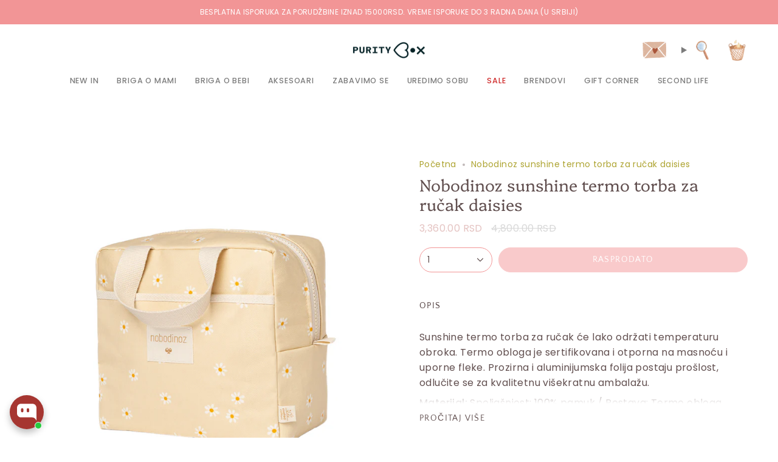

--- FILE ---
content_type: text/html; charset=utf-8
request_url: https://puritybox.rs/products/nobodinoz-sunshine-termo-torba-za-rucak-daisies
body_size: 70205
content:
<!doctype html>
<html class="no-js no-touch supports-no-cookies" lang="sr">
<head>
  <meta charset="UTF-8">
  <meta http-equiv="X-UA-Compatible" content="IE=edge">
  <meta name="viewport" content="width=device-width, initial-scale=1.0">
  <meta name="theme-color" content="#a63631">
  <link rel="canonical" href="https://puritybox.rs/products/nobodinoz-sunshine-termo-torba-za-rucak-daisies">
  <!-- ======================= Broadcast Theme V5.8.2 ========================= -->

  <link href="//puritybox.rs/cdn/shop/t/13/assets/theme.css?v=56447715053674682551728287834" as="style" rel="preload">
  <link href="//puritybox.rs/cdn/shop/t/13/assets/vendor.js?v=37228463622838409191728287835" as="script" rel="preload">
  <link href="//puritybox.rs/cdn/shop/t/13/assets/theme.js?v=68692674978099020611728287835" as="script" rel="preload">

    <link rel="icon" type="image/png" href="//puritybox.rs/cdn/shop/files/PB_Favicon.png?crop=center&height=32&v=1613712233&width=32">
  

  <!-- Title and description ================================================ -->
  
  <title>
    
    Nobodinoz sunshine termo torba za ručak daisies
    
    
    
      &ndash; PurityBox
    
  </title>

  
    <meta name="description" content="Sunshine termo torba za ručak će lako održati temperaturu obroka. Termo obloga je sertifikovana i otporna na masnoću i uporne fleke. Prozirna i aluminijumska folija postaju prošlost, odlučite se za kvalitetnu višekratnu ambalažu. Materijal: Spoljašnjost: 100% pamuk / Postava: Termo obloga bezbedna u dodiru sa hranom /">
  

  <meta property="og:site_name" content="PurityBox">
<meta property="og:url" content="https://puritybox.rs/products/nobodinoz-sunshine-termo-torba-za-rucak-daisies">
<meta property="og:title" content="Nobodinoz sunshine termo torba za ručak daisies">
<meta property="og:type" content="product">
<meta property="og:description" content="Sunshine termo torba za ručak će lako održati temperaturu obroka. Termo obloga je sertifikovana i otporna na masnoću i uporne fleke. Prozirna i aluminijumska folija postaju prošlost, odlučite se za kvalitetnu višekratnu ambalažu. Materijal: Spoljašnjost: 100% pamuk / Postava: Termo obloga bezbedna u dodiru sa hranom /"><meta property="og:image" content="http://puritybox.rs/cdn/shop/files/71_217fdfa6-f076-4a16-a73a-f9337e79e4fb.jpg?v=1691583670">
  <meta property="og:image:secure_url" content="https://puritybox.rs/cdn/shop/files/71_217fdfa6-f076-4a16-a73a-f9337e79e4fb.jpg?v=1691583670">
  <meta property="og:image:width" content="1200">
  <meta property="og:image:height" content="1200"><meta property="og:price:amount" content="3,360.00">
  <meta property="og:price:currency" content="RSD"><meta name="twitter:card" content="summary_large_image">
<meta name="twitter:title" content="Nobodinoz sunshine termo torba za ručak daisies">
<meta name="twitter:description" content="Sunshine termo torba za ručak će lako održati temperaturu obroka. Termo obloga je sertifikovana i otporna na masnoću i uporne fleke. Prozirna i aluminijumska folija postaju prošlost, odlučite se za kvalitetnu višekratnu ambalažu. Materijal: Spoljašnjost: 100% pamuk / Postava: Termo obloga bezbedna u dodiru sa hranom /">

  <!-- CSS ================================================================== -->
  <style data-shopify>
@font-face {
  font-family: Platypi;
  font-weight: 300;
  font-style: normal;
  font-display: swap;
  src: url("//puritybox.rs/cdn/fonts/platypi/platypi_n3.ca2828fbaa4e8cdd776c210f4bde9eebc87cbc7d.woff2") format("woff2"),
       url("//puritybox.rs/cdn/fonts/platypi/platypi_n3.e0a33bb0825d6f004d3a36a491393238de4feafa.woff") format("woff");
}

    @font-face {
  font-family: Poppins;
  font-weight: 400;
  font-style: normal;
  font-display: swap;
  src: url("//puritybox.rs/cdn/fonts/poppins/poppins_n4.0ba78fa5af9b0e1a374041b3ceaadf0a43b41362.woff2") format("woff2"),
       url("//puritybox.rs/cdn/fonts/poppins/poppins_n4.214741a72ff2596839fc9760ee7a770386cf16ca.woff") format("woff");
}

    @font-face {
  font-family: "Quattrocento Sans";
  font-weight: 400;
  font-style: normal;
  font-display: swap;
  src: url("//puritybox.rs/cdn/fonts/quattrocento_sans/quattrocentosans_n4.ce5e9bf514e68f53bdd875976847cf755c702eaa.woff2") format("woff2"),
       url("//puritybox.rs/cdn/fonts/quattrocento_sans/quattrocentosans_n4.44bbfb57d228eb8bb083d1f98e7d96e16137abce.woff") format("woff");
}


    
      @font-face {
  font-family: Platypi;
  font-weight: 400;
  font-style: normal;
  font-display: swap;
  src: url("//puritybox.rs/cdn/fonts/platypi/platypi_n4.62b1c33c9b8c4a87704d4fe197104d07eb49e00d.woff2") format("woff2"),
       url("//puritybox.rs/cdn/fonts/platypi/platypi_n4.c6967b9dc18e53adaded00c3a60f6c2d4d4cbe0c.woff") format("woff");
}

    

    
      @font-face {
  font-family: Poppins;
  font-weight: 500;
  font-style: normal;
  font-display: swap;
  src: url("//puritybox.rs/cdn/fonts/poppins/poppins_n5.ad5b4b72b59a00358afc706450c864c3c8323842.woff2") format("woff2"),
       url("//puritybox.rs/cdn/fonts/poppins/poppins_n5.33757fdf985af2d24b32fcd84c9a09224d4b2c39.woff") format("woff");
}

    

    
    

    
      @font-face {
  font-family: Poppins;
  font-weight: 400;
  font-style: italic;
  font-display: swap;
  src: url("//puritybox.rs/cdn/fonts/poppins/poppins_i4.846ad1e22474f856bd6b81ba4585a60799a9f5d2.woff2") format("woff2"),
       url("//puritybox.rs/cdn/fonts/poppins/poppins_i4.56b43284e8b52fc64c1fd271f289a39e8477e9ec.woff") format("woff");
}

    

    
      @font-face {
  font-family: Poppins;
  font-weight: 500;
  font-style: italic;
  font-display: swap;
  src: url("//puritybox.rs/cdn/fonts/poppins/poppins_i5.6acfce842c096080e34792078ef3cb7c3aad24d4.woff2") format("woff2"),
       url("//puritybox.rs/cdn/fonts/poppins/poppins_i5.a49113e4fe0ad7fd7716bd237f1602cbec299b3c.woff") format("woff");
}

    
  </style>

  
<style data-shopify>

:root {--scrollbar-width: 0px;





--COLOR-VIDEO-BG: #f2f2f2;
--COLOR-BG-BRIGHTER: #f2f2f2;--COLOR-BG: #ffffff;--COLOR-BG-ALPHA-25: rgba(255, 255, 255, 0.25);
--COLOR-BG-TRANSPARENT: rgba(255, 255, 255, 0);
--COLOR-BG-SECONDARY: #f7f7f7;
--COLOR-BG-SECONDARY-LIGHTEN: #ffffff;
--COLOR-BG-RGB: 255, 255, 255;

--COLOR-TEXT-DARK: #614f4f;
--COLOR-TEXT: #7e7e7e;
--COLOR-TEXT-LIGHT: #a5a5a5;


/* === Opacity shades of grey ===*/
--COLOR-A5:  rgba(126, 126, 126, 0.05);
--COLOR-A10: rgba(126, 126, 126, 0.1);
--COLOR-A15: rgba(126, 126, 126, 0.15);
--COLOR-A20: rgba(126, 126, 126, 0.2);
--COLOR-A25: rgba(126, 126, 126, 0.25);
--COLOR-A30: rgba(126, 126, 126, 0.3);
--COLOR-A35: rgba(126, 126, 126, 0.35);
--COLOR-A40: rgba(126, 126, 126, 0.4);
--COLOR-A45: rgba(126, 126, 126, 0.45);
--COLOR-A50: rgba(126, 126, 126, 0.5);
--COLOR-A55: rgba(126, 126, 126, 0.55);
--COLOR-A60: rgba(126, 126, 126, 0.6);
--COLOR-A65: rgba(126, 126, 126, 0.65);
--COLOR-A70: rgba(126, 126, 126, 0.7);
--COLOR-A75: rgba(126, 126, 126, 0.75);
--COLOR-A80: rgba(126, 126, 126, 0.8);
--COLOR-A85: rgba(126, 126, 126, 0.85);
--COLOR-A90: rgba(126, 126, 126, 0.9);
--COLOR-A95: rgba(126, 126, 126, 0.95);

--COLOR-BORDER: rgb(245, 242, 226);
--COLOR-BORDER-LIGHT: #f9f7ee;
--COLOR-BORDER-HAIRLINE: #f7f7f7;
--COLOR-BORDER-DARK: #dbd096;/* === Bright color ===*/
--COLOR-PRIMARY: #a63631;
--COLOR-PRIMARY-HOVER: #721c18;
--COLOR-PRIMARY-FADE: rgba(166, 54, 49, 0.05);
--COLOR-PRIMARY-FADE-HOVER: rgba(166, 54, 49, 0.1);
--COLOR-PRIMARY-LIGHT: #ed8783;--COLOR-PRIMARY-OPPOSITE: #ffffff;



/* === link Color ===*/
--COLOR-LINK: #aea432;
--COLOR-LINK-HOVER: rgba(174, 164, 50, 0.7);
--COLOR-LINK-FADE: rgba(174, 164, 50, 0.05);
--COLOR-LINK-FADE-HOVER: rgba(174, 164, 50, 0.1);--COLOR-LINK-OPPOSITE: #000000;


/* === Product grid sale tags ===*/
--COLOR-SALE-BG: #1e6c53;
--COLOR-SALE-TEXT: #f5f2e2;

/* === Product grid badges ===*/
--COLOR-BADGE-BG: #f5f2e2;
--COLOR-BADGE-TEXT: #1e6c53;

/* === Product sale color ===*/
--COLOR-SALE: #a63631;

/* === Gray background on Product grid items ===*/--filter-bg: 1.0;/* === Helper colors for form error states ===*/
--COLOR-ERROR: #721C24;
--COLOR-ERROR-BG: #F8D7DA;
--COLOR-ERROR-BORDER: #F5C6CB;



  --RADIUS: 300px;
  --RADIUS-SELECT: 22px;

--COLOR-HEADER-BG: #ffffff;--COLOR-HEADER-BG-TRANSPARENT: rgba(255, 255, 255, 0);
--COLOR-HEADER-LINK: #7c7c7c;
--COLOR-HEADER-LINK-HOVER: rgba(124, 124, 124, 0.7);

--COLOR-MENU-BG: #ffffff;
--COLOR-MENU-LINK: #7c7c7c;
--COLOR-MENU-LINK-HOVER: rgba(124, 124, 124, 0.7);
--COLOR-SUBMENU-BG: #ffffff;
--COLOR-SUBMENU-LINK: #7c7c7c;
--COLOR-SUBMENU-LINK-HOVER: rgba(124, 124, 124, 0.7);
--COLOR-SUBMENU-TEXT-LIGHT: #a3a3a3;
--COLOR-MENU-TRANSPARENT: #ffffff;
--COLOR-MENU-TRANSPARENT-HOVER: rgba(255, 255, 255, 0.7);--COLOR-FOOTER-BG: #f1efea;
--COLOR-FOOTER-BG-HAIRLINE: #ebe8e1;
--COLOR-FOOTER-TEXT: #7c7c7c;
--COLOR-FOOTER-TEXT-A35: rgba(124, 124, 124, 0.35);
--COLOR-FOOTER-TEXT-A75: rgba(124, 124, 124, 0.75);
--COLOR-FOOTER-LINK: #7e7e7e;
--COLOR-FOOTER-LINK-HOVER: rgba(126, 126, 126, 0.7);
--COLOR-FOOTER-BORDER: #fafafa;

--TRANSPARENT: rgba(255, 255, 255, 0);

/* === Default overlay opacity ===*/
--overlay-opacity: 0;
--underlay-opacity: 1;
--underlay-bg: rgba(0,0,0,0.4);

/* === Custom Cursor ===*/
--ICON-ZOOM-IN: url( "//puritybox.rs/cdn/shop/t/13/assets/icon-zoom-in.svg?v=182473373117644429561728287835" );
--ICON-ZOOM-OUT: url( "//puritybox.rs/cdn/shop/t/13/assets/icon-zoom-out.svg?v=101497157853986683871728287835" );

/* === Custom Icons ===*/


  
  --ICON-ADD-BAG: url( "//puritybox.rs/cdn/shop/t/13/assets/icon-add-bag-medium.svg?v=139170916092727621901728287834" );
  --ICON-ADD-CART: url( "//puritybox.rs/cdn/shop/t/13/assets/icon-add-cart-medium.svg?v=57635405022452982901728287835" );
  --ICON-ARROW-LEFT: url( "//puritybox.rs/cdn/shop/t/13/assets/icon-arrow-left-medium.svg?v=98614866157451683461728287834" );
  --ICON-ARROW-RIGHT: url( "//puritybox.rs/cdn/shop/t/13/assets/icon-arrow-right-medium.svg?v=127385474140982877711728287835" );
  --ICON-SELECT: url("//puritybox.rs/cdn/shop/t/13/assets/icon-select-medium.svg?v=26525384418548854221728287835");


--PRODUCT-GRID-ASPECT-RATIO: 100%;

/* === Typography ===*/
--FONT-WEIGHT-BODY: 400;
--FONT-WEIGHT-BODY-BOLD: 500;

--FONT-STACK-BODY: Poppins, sans-serif;
--FONT-STYLE-BODY: normal;
--FONT-STYLE-BODY-ITALIC: italic;
--FONT-ADJUST-BODY: 1.0;

--LETTER-SPACING-BODY: 0.025em;

--FONT-WEIGHT-HEADING: 300;
--FONT-WEIGHT-HEADING-BOLD: 400;

--FONT-UPPERCASE-HEADING: none;
--LETTER-SPACING-HEADING: 0.0em;

--FONT-STACK-HEADING: Platypi, serif;
--FONT-STYLE-HEADING: normal;
--FONT-STYLE-HEADING-ITALIC: italic;
--FONT-ADJUST-HEADING: 1.0;

--FONT-WEIGHT-SUBHEADING: 400;
--FONT-WEIGHT-SUBHEADING-BOLD: 500;

--FONT-STACK-SUBHEADING: Poppins, sans-serif;
--FONT-STYLE-SUBHEADING: normal;
--FONT-STYLE-SUBHEADING-ITALIC: italic;
--FONT-ADJUST-SUBHEADING: 1.0;

--FONT-UPPERCASE-SUBHEADING: none;
--LETTER-SPACING-SUBHEADING: 0.05em;

--FONT-STACK-NAV: Poppins, sans-serif;
--FONT-STYLE-NAV: normal;
--FONT-STYLE-NAV-ITALIC: italic;
--FONT-ADJUST-NAV: 0.9;

--FONT-WEIGHT-NAV: 400;
--FONT-WEIGHT-NAV-BOLD: 500;

--LETTER-SPACING-NAV: 0.05em;

--FONT-SIZE-BASE: 1.0rem;
--FONT-SIZE-BASE-PERCENT: 1.0;

/* === Parallax ===*/
--PARALLAX-STRENGTH-MIN: 120.0%;
--PARALLAX-STRENGTH-MAX: 130.0%;--COLUMNS: 4;
--COLUMNS-MEDIUM: 3;
--COLUMNS-SMALL: 2;
--COLUMNS-MOBILE: 1;--LAYOUT-OUTER: 50px;
  --LAYOUT-GUTTER: 32px;
  --LAYOUT-OUTER-MEDIUM: 30px;
  --LAYOUT-GUTTER-MEDIUM: 22px;
  --LAYOUT-OUTER-SMALL: 16px;
  --LAYOUT-GUTTER-SMALL: 16px;--base-animation-delay: 0ms;
--line-height-normal: 1.375; /* Equals to line-height: normal; */--SIDEBAR-WIDTH: 288px;
  --SIDEBAR-WIDTH-MEDIUM: 258px;--DRAWER-WIDTH: 380px;--ICON-STROKE-WIDTH: 1.5px;

--COLOR-TEXT-DARK: #483535;
--COLOR-TEXT:#614f4f;
--COLOR-TEXT-LIGHT: #7e7e7e;



/* === Button General ===*/
--BTN-FONT-STACK: "Quattrocento Sans", sans-serif;
--BTN-FONT-WEIGHT: 400;
--BTN-FONT-STYLE: normal;
--BTN-FONT-SIZE: 14px;

--BTN-LETTER-SPACING: 0.1em;
--BTN-UPPERCASE: uppercase;
--BTN-TEXT-ARROW-OFFSET: -1px;

/* === Button Primary ===*/
--BTN-PRIMARY-BORDER-COLOR: #f29596;
--BTN-PRIMARY-BG-COLOR: #f29596;
--BTN-PRIMARY-TEXT-COLOR: #ffffff;


  --BTN-PRIMARY-BG-COLOR-BRIGHTER: #ef7e7f;


/* === Button Secondary ===*/
--BTN-SECONDARY-BORDER-COLOR: #8eaad9;
--BTN-SECONDARY-BG-COLOR: #8eaad9;
--BTN-SECONDARY-TEXT-COLOR: #ffffff;


  --BTN-SECONDARY-BG-COLOR-BRIGHTER: #7b9cd3;


/* === Button White ===*/
--TEXT-BTN-BORDER-WHITE: #fff;
--TEXT-BTN-BG-WHITE: #fff;
--TEXT-BTN-WHITE: #000;
--TEXT-BTN-BG-WHITE-BRIGHTER: #f2f2f2;

/* === Button Black ===*/
--TEXT-BTN-BG-BLACK: #000;
--TEXT-BTN-BORDER-BLACK: #000;
--TEXT-BTN-BLACK: #fff;
--TEXT-BTN-BG-BLACK-BRIGHTER: #1a1a1a;

/* === Default Cart Gradient ===*/

--FREE-SHIPPING-GRADIENT: linear-gradient(to right, var(--COLOR-PRIMARY-LIGHT) 0%, var(--COLOR-PRIMARY) 100%);

/* === Swatch Size ===*/
--swatch-size-filters: calc(1.15rem * var(--FONT-ADJUST-BODY));
--swatch-size-product: calc(2.2rem * var(--FONT-ADJUST-BODY));
}

/* === Backdrop ===*/
::backdrop {
  --underlay-opacity: 1;
  --underlay-bg: rgba(0,0,0,0.4);
}
</style>


  <link href="//puritybox.rs/cdn/shop/t/13/assets/theme.css?v=56447715053674682551728287834" rel="stylesheet" type="text/css" media="all" />
<link href="//puritybox.rs/cdn/shop/t/13/assets/swatches.css?v=157844926215047500451728287835" as="style" rel="preload">
    <link href="//puritybox.rs/cdn/shop/t/13/assets/swatches.css?v=157844926215047500451728287835" rel="stylesheet" type="text/css" media="all" />
<style data-shopify>.swatches {
    --black: #000000;--white: #fafafa;--blank: url(//puritybox.rs/cdn/shop/files/blank_small.png?v=5640);
  }</style>
<script>
    if (window.navigator.userAgent.indexOf('MSIE ') > 0 || window.navigator.userAgent.indexOf('Trident/') > 0) {
      document.documentElement.className = document.documentElement.className + ' ie';

      var scripts = document.getElementsByTagName('script')[0];
      var polyfill = document.createElement("script");
      polyfill.defer = true;
      polyfill.src = "//puritybox.rs/cdn/shop/t/13/assets/ie11.js?v=144489047535103983231728287835";

      scripts.parentNode.insertBefore(polyfill, scripts);
    } else {
      document.documentElement.className = document.documentElement.className.replace('no-js', 'js');
    }

    document.documentElement.style.setProperty('--scrollbar-width', `${getScrollbarWidth()}px`);

    function getScrollbarWidth() {
      // Creating invisible container
      const outer = document.createElement('div');
      outer.style.visibility = 'hidden';
      outer.style.overflow = 'scroll'; // forcing scrollbar to appear
      outer.style.msOverflowStyle = 'scrollbar'; // needed for WinJS apps
      document.documentElement.appendChild(outer);

      // Creating inner element and placing it in the container
      const inner = document.createElement('div');
      outer.appendChild(inner);

      // Calculating difference between container's full width and the child width
      const scrollbarWidth = outer.offsetWidth - inner.offsetWidth;

      // Removing temporary elements from the DOM
      outer.parentNode.removeChild(outer);

      return scrollbarWidth;
    }

    let root = '/';
    if (root[root.length - 1] !== '/') {
      root = root + '/';
    }

    window.theme = {
      routes: {
        root: root,
        cart_url: '/cart',
        cart_add_url: '/cart/add',
        cart_change_url: '/cart/change',
        product_recommendations_url: '/recommendations/products',
        predictive_search_url: '/search/suggest',
        addresses_url: '/account/addresses'
      },
      assets: {
        photoswipe: '//puritybox.rs/cdn/shop/t/13/assets/photoswipe.js?v=162613001030112971491728287835',
        smoothscroll: '//puritybox.rs/cdn/shop/t/13/assets/smoothscroll.js?v=37906625415260927261728287834',
      },
      strings: {
        addToCart: "Dodaj u korpu",
        cartAcceptanceError: "Moraš prihvatiti uslove pre nego što nastaviš dalje",
        soldOut: "Rasprodato",
        from: "Od",
        preOrder: "Pre-order",
        sale: "Na popustu",
        subscription: "Pretplata",
        unavailable: "Nedostupno",
        unitPrice: "Cena po komadu",
        unitPriceSeparator: "po",
        shippingCalcSubmitButton: "Izračunaj dostavu",
        shippingCalcSubmitButtonDisabled: "Računanje...",
        selectValue: "Izaberi vrednost",
        selectColor: "Izaberi boju",
        oneColor: "boja",
        otherColor: "boje",
        upsellAddToCart: "Dodaj",
        free: "Besplatno",
        swatchesColor: "Boja",
        sku: "SKU",
      },
      settings: {
        cartType: "drawer",
        customerLoggedIn: null ? true : false,
        enableQuickAdd: true,
        enableAnimations: true,
        variantOnSale: true,
        collectionSwatchStyle: "text-slider",
        swatchesType: "theme"
      },
      sliderArrows: {
        prev: '<button type="button" class="slider__button slider__button--prev" data-button-arrow data-button-prev>' + "Prethodno" + '</button>',
        next: '<button type="button" class="slider__button slider__button--next" data-button-arrow data-button-next>' + "Sledeće" + '</button>',
      },
      moneyFormat: true ? "\u003cspan class=\"notranslate ht-money\"\u003e{{amount}} RSD\u003c\/span\u003e" : "\u003cspan class=\"notranslate ht-money\"\u003e{{amount}} RSD\u003c\/span\u003e",
      moneyWithoutCurrencyFormat: "\u003cspan class=\"notranslate ht-money\"\u003e{{amount}} RSD\u003c\/span\u003e",
      moneyWithCurrencyFormat: "\u003cspan class=\"notranslate ht-money\"\u003e{{amount}} RSD\u003c\/span\u003e",
      subtotal: 0,
      info: {
        name: 'broadcast'
      },
      version: '5.8.2'
    };

    let windowInnerHeight = window.innerHeight;
    document.documentElement.style.setProperty('--full-height', `${windowInnerHeight}px`);
    document.documentElement.style.setProperty('--three-quarters', `${windowInnerHeight * 0.75}px`);
    document.documentElement.style.setProperty('--two-thirds', `${windowInnerHeight * 0.66}px`);
    document.documentElement.style.setProperty('--one-half', `${windowInnerHeight * 0.5}px`);
    document.documentElement.style.setProperty('--one-third', `${windowInnerHeight * 0.33}px`);
    document.documentElement.style.setProperty('--one-fifth', `${windowInnerHeight * 0.2}px`);
  </script>

  

  <!-- Theme Javascript ============================================================== -->
  <script src="//puritybox.rs/cdn/shop/t/13/assets/vendor.js?v=37228463622838409191728287835" defer="defer"></script>
  <script src="//puritybox.rs/cdn/shop/t/13/assets/theme.js?v=68692674978099020611728287835" defer="defer"></script><!-- Shopify app scripts =========================================================== -->

  <script>window.performance && window.performance.mark && window.performance.mark('shopify.content_for_header.start');</script><meta name="google-site-verification" content="8ktvtuO-bl1TIHwkwfNTXF-b3EENJKr1vH3RRAe0zw8">
<meta id="shopify-digital-wallet" name="shopify-digital-wallet" content="/10736140352/digital_wallets/dialog">
<link rel="alternate" hreflang="x-default" href="https://puritybox.rs/products/nobodinoz-sunshine-termo-torba-za-rucak-daisies">
<link rel="alternate" hreflang="sr" href="https://puritybox.rs/products/nobodinoz-sunshine-termo-torba-za-rucak-daisies">
<link rel="alternate" hreflang="en" href="https://puritybox.rs/en/products/nobodinoz-sunshine-termo-torba-za-rucak-daisies">
<link rel="alternate" type="application/json+oembed" href="https://puritybox.rs/products/nobodinoz-sunshine-termo-torba-za-rucak-daisies.oembed">
<script async="async" src="/checkouts/internal/preloads.js?locale=sr-RS"></script>
<script id="shopify-features" type="application/json">{"accessToken":"9884f9f851e46ac7bd3cf9e4713b6081","betas":["rich-media-storefront-analytics"],"domain":"puritybox.rs","predictiveSearch":true,"shopId":10736140352,"locale":"sr"}</script>
<script>var Shopify = Shopify || {};
Shopify.shop = "purityb.myshopify.com";
Shopify.locale = "sr";
Shopify.currency = {"active":"RSD","rate":"1.0"};
Shopify.country = "RS";
Shopify.theme = {"name":"Broadcast","id":145243177174,"schema_name":"Broadcast","schema_version":"5.8.2","theme_store_id":868,"role":"main"};
Shopify.theme.handle = "null";
Shopify.theme.style = {"id":null,"handle":null};
Shopify.cdnHost = "puritybox.rs/cdn";
Shopify.routes = Shopify.routes || {};
Shopify.routes.root = "/";</script>
<script type="module">!function(o){(o.Shopify=o.Shopify||{}).modules=!0}(window);</script>
<script>!function(o){function n(){var o=[];function n(){o.push(Array.prototype.slice.apply(arguments))}return n.q=o,n}var t=o.Shopify=o.Shopify||{};t.loadFeatures=n(),t.autoloadFeatures=n()}(window);</script>
<script id="shop-js-analytics" type="application/json">{"pageType":"product"}</script>
<script defer="defer" async type="module" src="//puritybox.rs/cdn/shopifycloud/shop-js/modules/v2/client.init-shop-cart-sync_BN7fPSNr.en.esm.js"></script>
<script defer="defer" async type="module" src="//puritybox.rs/cdn/shopifycloud/shop-js/modules/v2/chunk.common_Cbph3Kss.esm.js"></script>
<script defer="defer" async type="module" src="//puritybox.rs/cdn/shopifycloud/shop-js/modules/v2/chunk.modal_DKumMAJ1.esm.js"></script>
<script type="module">
  await import("//puritybox.rs/cdn/shopifycloud/shop-js/modules/v2/client.init-shop-cart-sync_BN7fPSNr.en.esm.js");
await import("//puritybox.rs/cdn/shopifycloud/shop-js/modules/v2/chunk.common_Cbph3Kss.esm.js");
await import("//puritybox.rs/cdn/shopifycloud/shop-js/modules/v2/chunk.modal_DKumMAJ1.esm.js");

  window.Shopify.SignInWithShop?.initShopCartSync?.({"fedCMEnabled":true,"windoidEnabled":true});

</script>
<script>(function() {
  var isLoaded = false;
  function asyncLoad() {
    if (isLoaded) return;
    isLoaded = true;
    var urls = ["https:\/\/cdn-loyalty.yotpo.com\/loader\/QUgaiec3nDoAKJUuKo_VXQ.js?shop=purityb.myshopify.com","https:\/\/cdn.shopify.com\/s\/files\/1\/0107\/3614\/0352\/t\/4\/assets\/booster_eu_cookie_10736140352.js?v=1586254255\u0026shop=purityb.myshopify.com","\/\/staticw2.yotpo.com\/6X2nSenI71Id7G9nBLegwnt10Q2nNiIvpTkr9CU5\/widget.js?shop=purityb.myshopify.com","https:\/\/cdn.logbase.io\/lb-upsell-wrapper.js?shop=purityb.myshopify.com"];
    for (var i = 0; i < urls.length; i++) {
      var s = document.createElement('script');
      s.type = 'text/javascript';
      s.async = true;
      s.src = urls[i];
      var x = document.getElementsByTagName('script')[0];
      x.parentNode.insertBefore(s, x);
    }
  };
  if(window.attachEvent) {
    window.attachEvent('onload', asyncLoad);
  } else {
    window.addEventListener('load', asyncLoad, false);
  }
})();</script>
<script id="__st">var __st={"a":10736140352,"offset":3600,"reqid":"6720c5f7-901f-4441-b3c6-5ca1856dd457-1770123791","pageurl":"puritybox.rs\/products\/nobodinoz-sunshine-termo-torba-za-rucak-daisies","u":"280406b4f8e5","p":"product","rtyp":"product","rid":8139861098710};</script>
<script>window.ShopifyPaypalV4VisibilityTracking = true;</script>
<script id="captcha-bootstrap">!function(){'use strict';const t='contact',e='account',n='new_comment',o=[[t,t],['blogs',n],['comments',n],[t,'customer']],c=[[e,'customer_login'],[e,'guest_login'],[e,'recover_customer_password'],[e,'create_customer']],r=t=>t.map((([t,e])=>`form[action*='/${t}']:not([data-nocaptcha='true']) input[name='form_type'][value='${e}']`)).join(','),a=t=>()=>t?[...document.querySelectorAll(t)].map((t=>t.form)):[];function s(){const t=[...o],e=r(t);return a(e)}const i='password',u='form_key',d=['recaptcha-v3-token','g-recaptcha-response','h-captcha-response',i],f=()=>{try{return window.sessionStorage}catch{return}},m='__shopify_v',_=t=>t.elements[u];function p(t,e,n=!1){try{const o=window.sessionStorage,c=JSON.parse(o.getItem(e)),{data:r}=function(t){const{data:e,action:n}=t;return t[m]||n?{data:e,action:n}:{data:t,action:n}}(c);for(const[e,n]of Object.entries(r))t.elements[e]&&(t.elements[e].value=n);n&&o.removeItem(e)}catch(o){console.error('form repopulation failed',{error:o})}}const l='form_type',E='cptcha';function T(t){t.dataset[E]=!0}const w=window,h=w.document,L='Shopify',v='ce_forms',y='captcha';let A=!1;((t,e)=>{const n=(g='f06e6c50-85a8-45c8-87d0-21a2b65856fe',I='https://cdn.shopify.com/shopifycloud/storefront-forms-hcaptcha/ce_storefront_forms_captcha_hcaptcha.v1.5.2.iife.js',D={infoText:'Protected by hCaptcha',privacyText:'Privacy',termsText:'Terms'},(t,e,n)=>{const o=w[L][v],c=o.bindForm;if(c)return c(t,g,e,D).then(n);var r;o.q.push([[t,g,e,D],n]),r=I,A||(h.body.append(Object.assign(h.createElement('script'),{id:'captcha-provider',async:!0,src:r})),A=!0)});var g,I,D;w[L]=w[L]||{},w[L][v]=w[L][v]||{},w[L][v].q=[],w[L][y]=w[L][y]||{},w[L][y].protect=function(t,e){n(t,void 0,e),T(t)},Object.freeze(w[L][y]),function(t,e,n,w,h,L){const[v,y,A,g]=function(t,e,n){const i=e?o:[],u=t?c:[],d=[...i,...u],f=r(d),m=r(i),_=r(d.filter((([t,e])=>n.includes(e))));return[a(f),a(m),a(_),s()]}(w,h,L),I=t=>{const e=t.target;return e instanceof HTMLFormElement?e:e&&e.form},D=t=>v().includes(t);t.addEventListener('submit',(t=>{const e=I(t);if(!e)return;const n=D(e)&&!e.dataset.hcaptchaBound&&!e.dataset.recaptchaBound,o=_(e),c=g().includes(e)&&(!o||!o.value);(n||c)&&t.preventDefault(),c&&!n&&(function(t){try{if(!f())return;!function(t){const e=f();if(!e)return;const n=_(t);if(!n)return;const o=n.value;o&&e.removeItem(o)}(t);const e=Array.from(Array(32),(()=>Math.random().toString(36)[2])).join('');!function(t,e){_(t)||t.append(Object.assign(document.createElement('input'),{type:'hidden',name:u})),t.elements[u].value=e}(t,e),function(t,e){const n=f();if(!n)return;const o=[...t.querySelectorAll(`input[type='${i}']`)].map((({name:t})=>t)),c=[...d,...o],r={};for(const[a,s]of new FormData(t).entries())c.includes(a)||(r[a]=s);n.setItem(e,JSON.stringify({[m]:1,action:t.action,data:r}))}(t,e)}catch(e){console.error('failed to persist form',e)}}(e),e.submit())}));const S=(t,e)=>{t&&!t.dataset[E]&&(n(t,e.some((e=>e===t))),T(t))};for(const o of['focusin','change'])t.addEventListener(o,(t=>{const e=I(t);D(e)&&S(e,y())}));const B=e.get('form_key'),M=e.get(l),P=B&&M;t.addEventListener('DOMContentLoaded',(()=>{const t=y();if(P)for(const e of t)e.elements[l].value===M&&p(e,B);[...new Set([...A(),...v().filter((t=>'true'===t.dataset.shopifyCaptcha))])].forEach((e=>S(e,t)))}))}(h,new URLSearchParams(w.location.search),n,t,e,['guest_login'])})(!0,!0)}();</script>
<script integrity="sha256-4kQ18oKyAcykRKYeNunJcIwy7WH5gtpwJnB7kiuLZ1E=" data-source-attribution="shopify.loadfeatures" defer="defer" src="//puritybox.rs/cdn/shopifycloud/storefront/assets/storefront/load_feature-a0a9edcb.js" crossorigin="anonymous"></script>
<script data-source-attribution="shopify.dynamic_checkout.dynamic.init">var Shopify=Shopify||{};Shopify.PaymentButton=Shopify.PaymentButton||{isStorefrontPortableWallets:!0,init:function(){window.Shopify.PaymentButton.init=function(){};var t=document.createElement("script");t.src="https://puritybox.rs/cdn/shopifycloud/portable-wallets/latest/portable-wallets.sr.js",t.type="module",document.head.appendChild(t)}};
</script>
<script data-source-attribution="shopify.dynamic_checkout.buyer_consent">
  function portableWalletsHideBuyerConsent(e){var t=document.getElementById("shopify-buyer-consent"),n=document.getElementById("shopify-subscription-policy-button");t&&n&&(t.classList.add("hidden"),t.setAttribute("aria-hidden","true"),n.removeEventListener("click",e))}function portableWalletsShowBuyerConsent(e){var t=document.getElementById("shopify-buyer-consent"),n=document.getElementById("shopify-subscription-policy-button");t&&n&&(t.classList.remove("hidden"),t.removeAttribute("aria-hidden"),n.addEventListener("click",e))}window.Shopify?.PaymentButton&&(window.Shopify.PaymentButton.hideBuyerConsent=portableWalletsHideBuyerConsent,window.Shopify.PaymentButton.showBuyerConsent=portableWalletsShowBuyerConsent);
</script>
<script data-source-attribution="shopify.dynamic_checkout.cart.bootstrap">document.addEventListener("DOMContentLoaded",(function(){function t(){return document.querySelector("shopify-accelerated-checkout-cart, shopify-accelerated-checkout")}if(t())Shopify.PaymentButton.init();else{new MutationObserver((function(e,n){t()&&(Shopify.PaymentButton.init(),n.disconnect())})).observe(document.body,{childList:!0,subtree:!0})}}));
</script>

<script>window.performance && window.performance.mark && window.performance.mark('shopify.content_for_header.end');</script>

<script src="https://cdn-widgetsrepository.yotpo.com/v1/loader/6X2nSenI71Id7G9nBLegwnt10Q2nNiIvpTkr9CU5" async></script> 
<!-- BEGIN app block: shopify://apps/instafeed/blocks/head-block/c447db20-095d-4a10-9725-b5977662c9d5 --><link rel="preconnect" href="https://cdn.nfcube.com/">
<link rel="preconnect" href="https://scontent.cdninstagram.com/">


  <script>
    document.addEventListener('DOMContentLoaded', function () {
      let instafeedScript = document.createElement('script');

      
        instafeedScript.src = 'https://cdn.nfcube.com/instafeed-85fcc8f7f208fbddbdef0f76e0dcde03.js';
      

      document.body.appendChild(instafeedScript);
    });
  </script>





<!-- END app block --><!-- BEGIN app block: shopify://apps/klaviyo-email-marketing-sms/blocks/klaviyo-onsite-embed/2632fe16-c075-4321-a88b-50b567f42507 -->












  <script async src="https://static.klaviyo.com/onsite/js/R4jLDH/klaviyo.js?company_id=R4jLDH"></script>
  <script>!function(){if(!window.klaviyo){window._klOnsite=window._klOnsite||[];try{window.klaviyo=new Proxy({},{get:function(n,i){return"push"===i?function(){var n;(n=window._klOnsite).push.apply(n,arguments)}:function(){for(var n=arguments.length,o=new Array(n),w=0;w<n;w++)o[w]=arguments[w];var t="function"==typeof o[o.length-1]?o.pop():void 0,e=new Promise((function(n){window._klOnsite.push([i].concat(o,[function(i){t&&t(i),n(i)}]))}));return e}}})}catch(n){window.klaviyo=window.klaviyo||[],window.klaviyo.push=function(){var n;(n=window._klOnsite).push.apply(n,arguments)}}}}();</script>

  
    <script id="viewed_product">
      if (item == null) {
        var _learnq = _learnq || [];

        var MetafieldReviews = null
        var MetafieldYotpoRating = null
        var MetafieldYotpoCount = null
        var MetafieldLooxRating = null
        var MetafieldLooxCount = null
        var okendoProduct = null
        var okendoProductReviewCount = null
        var okendoProductReviewAverageValue = null
        try {
          // The following fields are used for Customer Hub recently viewed in order to add reviews.
          // This information is not part of __kla_viewed. Instead, it is part of __kla_viewed_reviewed_items
          MetafieldReviews = {"rating_count":0};
          MetafieldYotpoRating = "0"
          MetafieldYotpoCount = "0"
          MetafieldLooxRating = null
          MetafieldLooxCount = null

          okendoProduct = null
          // If the okendo metafield is not legacy, it will error, which then requires the new json formatted data
          if (okendoProduct && 'error' in okendoProduct) {
            okendoProduct = null
          }
          okendoProductReviewCount = okendoProduct ? okendoProduct.reviewCount : null
          okendoProductReviewAverageValue = okendoProduct ? okendoProduct.reviewAverageValue : null
        } catch (error) {
          console.error('Error in Klaviyo onsite reviews tracking:', error);
        }

        var item = {
          Name: "Nobodinoz sunshine termo torba za ručak daisies",
          ProductID: 8139861098710,
          Categories: ["Autumn sale","Dodaci za hranjenje","Hranjenje","Najnovije","Nobodinoz","NOBODINOZ NEWS","Sale","Svi proizvodi","Torbe za užinu"],
          ImageURL: "https://puritybox.rs/cdn/shop/files/71_217fdfa6-f076-4a16-a73a-f9337e79e4fb_grande.jpg?v=1691583670",
          URL: "https://puritybox.rs/products/nobodinoz-sunshine-termo-torba-za-rucak-daisies",
          Brand: "NOBADINOZ",
          Price: "3,360.00 RSD",
          Value: "3,360.00",
          CompareAtPrice: "4,800.00 RSD"
        };
        _learnq.push(['track', 'Viewed Product', item]);
        _learnq.push(['trackViewedItem', {
          Title: item.Name,
          ItemId: item.ProductID,
          Categories: item.Categories,
          ImageUrl: item.ImageURL,
          Url: item.URL,
          Metadata: {
            Brand: item.Brand,
            Price: item.Price,
            Value: item.Value,
            CompareAtPrice: item.CompareAtPrice
          },
          metafields:{
            reviews: MetafieldReviews,
            yotpo:{
              rating: MetafieldYotpoRating,
              count: MetafieldYotpoCount,
            },
            loox:{
              rating: MetafieldLooxRating,
              count: MetafieldLooxCount,
            },
            okendo: {
              rating: okendoProductReviewAverageValue,
              count: okendoProductReviewCount,
            }
          }
        }]);
      }
    </script>
  




  <script>
    window.klaviyoReviewsProductDesignMode = false
  </script>







<!-- END app block --><!-- BEGIN app block: shopify://apps/yotpo-product-reviews/blocks/reviews_tab/eb7dfd7d-db44-4334-bc49-c893b51b36cf -->



<!-- END app block --><!-- BEGIN app block: shopify://apps/yotpo-loyalty-rewards/blocks/loader-app-embed-block/2f9660df-5018-4e02-9868-ee1fb88d6ccd -->
    <script src="https://cdn-widgetsrepository.yotpo.com/v1/loader/QUgaiec3nDoAKJUuKo_VXQ" async></script>




<!-- END app block --><!-- BEGIN app block: shopify://apps/yotpo-product-reviews/blocks/settings/eb7dfd7d-db44-4334-bc49-c893b51b36cf -->


  <script type="text/javascript" src="https://cdn-widgetsrepository.yotpo.com/v1/loader/6X2nSenI71Id7G9nBLegwnt10Q2nNiIvpTkr9CU5?languageCode=sr" async></script>



  
<!-- END app block --><script src="https://cdn.shopify.com/extensions/019be3fb-70a1-7565-8409-0029e6d6306c/preorderfrontend-176/assets/globo.preorder.min.js" type="text/javascript" defer="defer"></script>
<script src="https://cdn.shopify.com/extensions/019c1c59-9d6c-7014-91eb-6ef901946759/avada-app-150/assets/chatty.js" type="text/javascript" defer="defer"></script>
<script src="https://cdn.shopify.com/extensions/019c1a9c-e343-72d3-ae06-ffd4ae3a9ef0/tms-prod-151/assets/tms-translator.min.js" type="text/javascript" defer="defer"></script>
<script src="https://cdn.shopify.com/extensions/019c22b9-beff-7c28-a002-9f9f1c519299/lb-upsell-234/assets/lb-selleasy.js" type="text/javascript" defer="defer"></script>
<link href="https://monorail-edge.shopifysvc.com" rel="dns-prefetch">
<script>(function(){if ("sendBeacon" in navigator && "performance" in window) {try {var session_token_from_headers = performance.getEntriesByType('navigation')[0].serverTiming.find(x => x.name == '_s').description;} catch {var session_token_from_headers = undefined;}var session_cookie_matches = document.cookie.match(/_shopify_s=([^;]*)/);var session_token_from_cookie = session_cookie_matches && session_cookie_matches.length === 2 ? session_cookie_matches[1] : "";var session_token = session_token_from_headers || session_token_from_cookie || "";function handle_abandonment_event(e) {var entries = performance.getEntries().filter(function(entry) {return /monorail-edge.shopifysvc.com/.test(entry.name);});if (!window.abandonment_tracked && entries.length === 0) {window.abandonment_tracked = true;var currentMs = Date.now();var navigation_start = performance.timing.navigationStart;var payload = {shop_id: 10736140352,url: window.location.href,navigation_start,duration: currentMs - navigation_start,session_token,page_type: "product"};window.navigator.sendBeacon("https://monorail-edge.shopifysvc.com/v1/produce", JSON.stringify({schema_id: "online_store_buyer_site_abandonment/1.1",payload: payload,metadata: {event_created_at_ms: currentMs,event_sent_at_ms: currentMs}}));}}window.addEventListener('pagehide', handle_abandonment_event);}}());</script>
<script id="web-pixels-manager-setup">(function e(e,d,r,n,o){if(void 0===o&&(o={}),!Boolean(null===(a=null===(i=window.Shopify)||void 0===i?void 0:i.analytics)||void 0===a?void 0:a.replayQueue)){var i,a;window.Shopify=window.Shopify||{};var t=window.Shopify;t.analytics=t.analytics||{};var s=t.analytics;s.replayQueue=[],s.publish=function(e,d,r){return s.replayQueue.push([e,d,r]),!0};try{self.performance.mark("wpm:start")}catch(e){}var l=function(){var e={modern:/Edge?\/(1{2}[4-9]|1[2-9]\d|[2-9]\d{2}|\d{4,})\.\d+(\.\d+|)|Firefox\/(1{2}[4-9]|1[2-9]\d|[2-9]\d{2}|\d{4,})\.\d+(\.\d+|)|Chrom(ium|e)\/(9{2}|\d{3,})\.\d+(\.\d+|)|(Maci|X1{2}).+ Version\/(15\.\d+|(1[6-9]|[2-9]\d|\d{3,})\.\d+)([,.]\d+|)( \(\w+\)|)( Mobile\/\w+|) Safari\/|Chrome.+OPR\/(9{2}|\d{3,})\.\d+\.\d+|(CPU[ +]OS|iPhone[ +]OS|CPU[ +]iPhone|CPU IPhone OS|CPU iPad OS)[ +]+(15[._]\d+|(1[6-9]|[2-9]\d|\d{3,})[._]\d+)([._]\d+|)|Android:?[ /-](13[3-9]|1[4-9]\d|[2-9]\d{2}|\d{4,})(\.\d+|)(\.\d+|)|Android.+Firefox\/(13[5-9]|1[4-9]\d|[2-9]\d{2}|\d{4,})\.\d+(\.\d+|)|Android.+Chrom(ium|e)\/(13[3-9]|1[4-9]\d|[2-9]\d{2}|\d{4,})\.\d+(\.\d+|)|SamsungBrowser\/([2-9]\d|\d{3,})\.\d+/,legacy:/Edge?\/(1[6-9]|[2-9]\d|\d{3,})\.\d+(\.\d+|)|Firefox\/(5[4-9]|[6-9]\d|\d{3,})\.\d+(\.\d+|)|Chrom(ium|e)\/(5[1-9]|[6-9]\d|\d{3,})\.\d+(\.\d+|)([\d.]+$|.*Safari\/(?![\d.]+ Edge\/[\d.]+$))|(Maci|X1{2}).+ Version\/(10\.\d+|(1[1-9]|[2-9]\d|\d{3,})\.\d+)([,.]\d+|)( \(\w+\)|)( Mobile\/\w+|) Safari\/|Chrome.+OPR\/(3[89]|[4-9]\d|\d{3,})\.\d+\.\d+|(CPU[ +]OS|iPhone[ +]OS|CPU[ +]iPhone|CPU IPhone OS|CPU iPad OS)[ +]+(10[._]\d+|(1[1-9]|[2-9]\d|\d{3,})[._]\d+)([._]\d+|)|Android:?[ /-](13[3-9]|1[4-9]\d|[2-9]\d{2}|\d{4,})(\.\d+|)(\.\d+|)|Mobile Safari.+OPR\/([89]\d|\d{3,})\.\d+\.\d+|Android.+Firefox\/(13[5-9]|1[4-9]\d|[2-9]\d{2}|\d{4,})\.\d+(\.\d+|)|Android.+Chrom(ium|e)\/(13[3-9]|1[4-9]\d|[2-9]\d{2}|\d{4,})\.\d+(\.\d+|)|Android.+(UC? ?Browser|UCWEB|U3)[ /]?(15\.([5-9]|\d{2,})|(1[6-9]|[2-9]\d|\d{3,})\.\d+)\.\d+|SamsungBrowser\/(5\.\d+|([6-9]|\d{2,})\.\d+)|Android.+MQ{2}Browser\/(14(\.(9|\d{2,})|)|(1[5-9]|[2-9]\d|\d{3,})(\.\d+|))(\.\d+|)|K[Aa][Ii]OS\/(3\.\d+|([4-9]|\d{2,})\.\d+)(\.\d+|)/},d=e.modern,r=e.legacy,n=navigator.userAgent;return n.match(d)?"modern":n.match(r)?"legacy":"unknown"}(),u="modern"===l?"modern":"legacy",c=(null!=n?n:{modern:"",legacy:""})[u],f=function(e){return[e.baseUrl,"/wpm","/b",e.hashVersion,"modern"===e.buildTarget?"m":"l",".js"].join("")}({baseUrl:d,hashVersion:r,buildTarget:u}),m=function(e){var d=e.version,r=e.bundleTarget,n=e.surface,o=e.pageUrl,i=e.monorailEndpoint;return{emit:function(e){var a=e.status,t=e.errorMsg,s=(new Date).getTime(),l=JSON.stringify({metadata:{event_sent_at_ms:s},events:[{schema_id:"web_pixels_manager_load/3.1",payload:{version:d,bundle_target:r,page_url:o,status:a,surface:n,error_msg:t},metadata:{event_created_at_ms:s}}]});if(!i)return console&&console.warn&&console.warn("[Web Pixels Manager] No Monorail endpoint provided, skipping logging."),!1;try{return self.navigator.sendBeacon.bind(self.navigator)(i,l)}catch(e){}var u=new XMLHttpRequest;try{return u.open("POST",i,!0),u.setRequestHeader("Content-Type","text/plain"),u.send(l),!0}catch(e){return console&&console.warn&&console.warn("[Web Pixels Manager] Got an unhandled error while logging to Monorail."),!1}}}}({version:r,bundleTarget:l,surface:e.surface,pageUrl:self.location.href,monorailEndpoint:e.monorailEndpoint});try{o.browserTarget=l,function(e){var d=e.src,r=e.async,n=void 0===r||r,o=e.onload,i=e.onerror,a=e.sri,t=e.scriptDataAttributes,s=void 0===t?{}:t,l=document.createElement("script"),u=document.querySelector("head"),c=document.querySelector("body");if(l.async=n,l.src=d,a&&(l.integrity=a,l.crossOrigin="anonymous"),s)for(var f in s)if(Object.prototype.hasOwnProperty.call(s,f))try{l.dataset[f]=s[f]}catch(e){}if(o&&l.addEventListener("load",o),i&&l.addEventListener("error",i),u)u.appendChild(l);else{if(!c)throw new Error("Did not find a head or body element to append the script");c.appendChild(l)}}({src:f,async:!0,onload:function(){if(!function(){var e,d;return Boolean(null===(d=null===(e=window.Shopify)||void 0===e?void 0:e.analytics)||void 0===d?void 0:d.initialized)}()){var d=window.webPixelsManager.init(e)||void 0;if(d){var r=window.Shopify.analytics;r.replayQueue.forEach((function(e){var r=e[0],n=e[1],o=e[2];d.publishCustomEvent(r,n,o)})),r.replayQueue=[],r.publish=d.publishCustomEvent,r.visitor=d.visitor,r.initialized=!0}}},onerror:function(){return m.emit({status:"failed",errorMsg:"".concat(f," has failed to load")})},sri:function(e){var d=/^sha384-[A-Za-z0-9+/=]+$/;return"string"==typeof e&&d.test(e)}(c)?c:"",scriptDataAttributes:o}),m.emit({status:"loading"})}catch(e){m.emit({status:"failed",errorMsg:(null==e?void 0:e.message)||"Unknown error"})}}})({shopId: 10736140352,storefrontBaseUrl: "https://puritybox.rs",extensionsBaseUrl: "https://extensions.shopifycdn.com/cdn/shopifycloud/web-pixels-manager",monorailEndpoint: "https://monorail-edge.shopifysvc.com/unstable/produce_batch",surface: "storefront-renderer",enabledBetaFlags: ["2dca8a86"],webPixelsConfigList: [{"id":"1782448342","configuration":"{\"description\":\"Chatty conversion tracking pixel\",\"shopId\":\"fgMd5OCs2OU9m77MPh8t\"}","eventPayloadVersion":"v1","runtimeContext":"STRICT","scriptVersion":"495734445401ff237ce7db6e1f13438c","type":"APP","apiClientId":6641085,"privacyPurposes":["ANALYTICS"],"dataSharingAdjustments":{"protectedCustomerApprovalScopes":["read_customer_address","read_customer_email","read_customer_name","read_customer_personal_data","read_customer_phone"]}},{"id":"1733394646","configuration":"{\"accountID\":\"R4jLDH\",\"webPixelConfig\":\"eyJlbmFibGVBZGRlZFRvQ2FydEV2ZW50cyI6IHRydWV9\"}","eventPayloadVersion":"v1","runtimeContext":"STRICT","scriptVersion":"524f6c1ee37bacdca7657a665bdca589","type":"APP","apiClientId":123074,"privacyPurposes":["ANALYTICS","MARKETING"],"dataSharingAdjustments":{"protectedCustomerApprovalScopes":["read_customer_address","read_customer_email","read_customer_name","read_customer_personal_data","read_customer_phone"]}},{"id":"457507030","configuration":"{\"accountID\":\"selleasy-metrics-track\"}","eventPayloadVersion":"v1","runtimeContext":"STRICT","scriptVersion":"5aac1f99a8ca74af74cea751ede503d2","type":"APP","apiClientId":5519923,"privacyPurposes":[],"dataSharingAdjustments":{"protectedCustomerApprovalScopes":["read_customer_email","read_customer_name","read_customer_personal_data"]}},{"id":"411369686","configuration":"{\"config\":\"{\\\"pixel_id\\\":\\\"G-M6V2PM9QX9\\\",\\\"gtag_events\\\":[{\\\"type\\\":\\\"search\\\",\\\"action_label\\\":\\\"G-M6V2PM9QX9\\\"},{\\\"type\\\":\\\"begin_checkout\\\",\\\"action_label\\\":\\\"G-M6V2PM9QX9\\\"},{\\\"type\\\":\\\"view_item\\\",\\\"action_label\\\":[\\\"G-M6V2PM9QX9\\\",\\\"MC-R5PEFTL5MB\\\"]},{\\\"type\\\":\\\"purchase\\\",\\\"action_label\\\":[\\\"G-M6V2PM9QX9\\\",\\\"MC-R5PEFTL5MB\\\"]},{\\\"type\\\":\\\"page_view\\\",\\\"action_label\\\":[\\\"G-M6V2PM9QX9\\\",\\\"MC-R5PEFTL5MB\\\"]},{\\\"type\\\":\\\"add_payment_info\\\",\\\"action_label\\\":\\\"G-M6V2PM9QX9\\\"},{\\\"type\\\":\\\"add_to_cart\\\",\\\"action_label\\\":\\\"G-M6V2PM9QX9\\\"}],\\\"enable_monitoring_mode\\\":false}\"}","eventPayloadVersion":"v1","runtimeContext":"OPEN","scriptVersion":"b2a88bafab3e21179ed38636efcd8a93","type":"APP","apiClientId":1780363,"privacyPurposes":[],"dataSharingAdjustments":{"protectedCustomerApprovalScopes":["read_customer_address","read_customer_email","read_customer_name","read_customer_personal_data","read_customer_phone"]}},{"id":"361726166","configuration":"{\"pixel_id\":\"907855609337816\",\"pixel_type\":\"facebook_pixel\",\"metaapp_system_user_token\":\"-\"}","eventPayloadVersion":"v1","runtimeContext":"OPEN","scriptVersion":"ca16bc87fe92b6042fbaa3acc2fbdaa6","type":"APP","apiClientId":2329312,"privacyPurposes":["ANALYTICS","MARKETING","SALE_OF_DATA"],"dataSharingAdjustments":{"protectedCustomerApprovalScopes":["read_customer_address","read_customer_email","read_customer_name","read_customer_personal_data","read_customer_phone"]}},{"id":"shopify-app-pixel","configuration":"{}","eventPayloadVersion":"v1","runtimeContext":"STRICT","scriptVersion":"0450","apiClientId":"shopify-pixel","type":"APP","privacyPurposes":["ANALYTICS","MARKETING"]},{"id":"shopify-custom-pixel","eventPayloadVersion":"v1","runtimeContext":"LAX","scriptVersion":"0450","apiClientId":"shopify-pixel","type":"CUSTOM","privacyPurposes":["ANALYTICS","MARKETING"]}],isMerchantRequest: false,initData: {"shop":{"name":"PurityBox","paymentSettings":{"currencyCode":"RSD"},"myshopifyDomain":"purityb.myshopify.com","countryCode":"RS","storefrontUrl":"https:\/\/puritybox.rs"},"customer":null,"cart":null,"checkout":null,"productVariants":[{"price":{"amount":3360.0,"currencyCode":"RSD"},"product":{"title":"Nobodinoz sunshine termo torba za ručak daisies","vendor":"NOBADINOZ","id":"8139861098710","untranslatedTitle":"Nobodinoz sunshine termo torba za ručak daisies","url":"\/products\/nobodinoz-sunshine-termo-torba-za-rucak-daisies","type":"Sale"},"id":"44407114563798","image":{"src":"\/\/puritybox.rs\/cdn\/shop\/files\/71_217fdfa6-f076-4a16-a73a-f9337e79e4fb.jpg?v=1691583670"},"sku":"2000000115863","title":"Default Title","untranslatedTitle":"Default Title"}],"purchasingCompany":null},},"https://puritybox.rs/cdn","3918e4e0wbf3ac3cepc5707306mb02b36c6",{"modern":"","legacy":""},{"shopId":"10736140352","storefrontBaseUrl":"https:\/\/puritybox.rs","extensionBaseUrl":"https:\/\/extensions.shopifycdn.com\/cdn\/shopifycloud\/web-pixels-manager","surface":"storefront-renderer","enabledBetaFlags":"[\"2dca8a86\"]","isMerchantRequest":"false","hashVersion":"3918e4e0wbf3ac3cepc5707306mb02b36c6","publish":"custom","events":"[[\"page_viewed\",{}],[\"product_viewed\",{\"productVariant\":{\"price\":{\"amount\":3360.0,\"currencyCode\":\"RSD\"},\"product\":{\"title\":\"Nobodinoz sunshine termo torba za ručak daisies\",\"vendor\":\"NOBADINOZ\",\"id\":\"8139861098710\",\"untranslatedTitle\":\"Nobodinoz sunshine termo torba za ručak daisies\",\"url\":\"\/products\/nobodinoz-sunshine-termo-torba-za-rucak-daisies\",\"type\":\"Sale\"},\"id\":\"44407114563798\",\"image\":{\"src\":\"\/\/puritybox.rs\/cdn\/shop\/files\/71_217fdfa6-f076-4a16-a73a-f9337e79e4fb.jpg?v=1691583670\"},\"sku\":\"2000000115863\",\"title\":\"Default Title\",\"untranslatedTitle\":\"Default Title\"}}]]"});</script><script>
  window.ShopifyAnalytics = window.ShopifyAnalytics || {};
  window.ShopifyAnalytics.meta = window.ShopifyAnalytics.meta || {};
  window.ShopifyAnalytics.meta.currency = 'RSD';
  var meta = {"product":{"id":8139861098710,"gid":"gid:\/\/shopify\/Product\/8139861098710","vendor":"NOBADINOZ","type":"Sale","handle":"nobodinoz-sunshine-termo-torba-za-rucak-daisies","variants":[{"id":44407114563798,"price":336000,"name":"Nobodinoz sunshine termo torba za ručak daisies","public_title":null,"sku":"2000000115863"}],"remote":false},"page":{"pageType":"product","resourceType":"product","resourceId":8139861098710,"requestId":"6720c5f7-901f-4441-b3c6-5ca1856dd457-1770123791"}};
  for (var attr in meta) {
    window.ShopifyAnalytics.meta[attr] = meta[attr];
  }
</script>
<script class="analytics">
  (function () {
    var customDocumentWrite = function(content) {
      var jquery = null;

      if (window.jQuery) {
        jquery = window.jQuery;
      } else if (window.Checkout && window.Checkout.$) {
        jquery = window.Checkout.$;
      }

      if (jquery) {
        jquery('body').append(content);
      }
    };

    var hasLoggedConversion = function(token) {
      if (token) {
        return document.cookie.indexOf('loggedConversion=' + token) !== -1;
      }
      return false;
    }

    var setCookieIfConversion = function(token) {
      if (token) {
        var twoMonthsFromNow = new Date(Date.now());
        twoMonthsFromNow.setMonth(twoMonthsFromNow.getMonth() + 2);

        document.cookie = 'loggedConversion=' + token + '; expires=' + twoMonthsFromNow;
      }
    }

    var trekkie = window.ShopifyAnalytics.lib = window.trekkie = window.trekkie || [];
    if (trekkie.integrations) {
      return;
    }
    trekkie.methods = [
      'identify',
      'page',
      'ready',
      'track',
      'trackForm',
      'trackLink'
    ];
    trekkie.factory = function(method) {
      return function() {
        var args = Array.prototype.slice.call(arguments);
        args.unshift(method);
        trekkie.push(args);
        return trekkie;
      };
    };
    for (var i = 0; i < trekkie.methods.length; i++) {
      var key = trekkie.methods[i];
      trekkie[key] = trekkie.factory(key);
    }
    trekkie.load = function(config) {
      trekkie.config = config || {};
      trekkie.config.initialDocumentCookie = document.cookie;
      var first = document.getElementsByTagName('script')[0];
      var script = document.createElement('script');
      script.type = 'text/javascript';
      script.onerror = function(e) {
        var scriptFallback = document.createElement('script');
        scriptFallback.type = 'text/javascript';
        scriptFallback.onerror = function(error) {
                var Monorail = {
      produce: function produce(monorailDomain, schemaId, payload) {
        var currentMs = new Date().getTime();
        var event = {
          schema_id: schemaId,
          payload: payload,
          metadata: {
            event_created_at_ms: currentMs,
            event_sent_at_ms: currentMs
          }
        };
        return Monorail.sendRequest("https://" + monorailDomain + "/v1/produce", JSON.stringify(event));
      },
      sendRequest: function sendRequest(endpointUrl, payload) {
        // Try the sendBeacon API
        if (window && window.navigator && typeof window.navigator.sendBeacon === 'function' && typeof window.Blob === 'function' && !Monorail.isIos12()) {
          var blobData = new window.Blob([payload], {
            type: 'text/plain'
          });

          if (window.navigator.sendBeacon(endpointUrl, blobData)) {
            return true;
          } // sendBeacon was not successful

        } // XHR beacon

        var xhr = new XMLHttpRequest();

        try {
          xhr.open('POST', endpointUrl);
          xhr.setRequestHeader('Content-Type', 'text/plain');
          xhr.send(payload);
        } catch (e) {
          console.log(e);
        }

        return false;
      },
      isIos12: function isIos12() {
        return window.navigator.userAgent.lastIndexOf('iPhone; CPU iPhone OS 12_') !== -1 || window.navigator.userAgent.lastIndexOf('iPad; CPU OS 12_') !== -1;
      }
    };
    Monorail.produce('monorail-edge.shopifysvc.com',
      'trekkie_storefront_load_errors/1.1',
      {shop_id: 10736140352,
      theme_id: 145243177174,
      app_name: "storefront",
      context_url: window.location.href,
      source_url: "//puritybox.rs/cdn/s/trekkie.storefront.79098466c851f41c92951ae7d219bd75d823e9dd.min.js"});

        };
        scriptFallback.async = true;
        scriptFallback.src = '//puritybox.rs/cdn/s/trekkie.storefront.79098466c851f41c92951ae7d219bd75d823e9dd.min.js';
        first.parentNode.insertBefore(scriptFallback, first);
      };
      script.async = true;
      script.src = '//puritybox.rs/cdn/s/trekkie.storefront.79098466c851f41c92951ae7d219bd75d823e9dd.min.js';
      first.parentNode.insertBefore(script, first);
    };
    trekkie.load(
      {"Trekkie":{"appName":"storefront","development":false,"defaultAttributes":{"shopId":10736140352,"isMerchantRequest":null,"themeId":145243177174,"themeCityHash":"11519670206756478483","contentLanguage":"sr","currency":"RSD","eventMetadataId":"2cd2cde4-d412-42cb-be46-bc8ff2654a02"},"isServerSideCookieWritingEnabled":true,"monorailRegion":"shop_domain","enabledBetaFlags":["65f19447","b5387b81"]},"Session Attribution":{},"S2S":{"facebookCapiEnabled":true,"source":"trekkie-storefront-renderer","apiClientId":580111}}
    );

    var loaded = false;
    trekkie.ready(function() {
      if (loaded) return;
      loaded = true;

      window.ShopifyAnalytics.lib = window.trekkie;

      var originalDocumentWrite = document.write;
      document.write = customDocumentWrite;
      try { window.ShopifyAnalytics.merchantGoogleAnalytics.call(this); } catch(error) {};
      document.write = originalDocumentWrite;

      window.ShopifyAnalytics.lib.page(null,{"pageType":"product","resourceType":"product","resourceId":8139861098710,"requestId":"6720c5f7-901f-4441-b3c6-5ca1856dd457-1770123791","shopifyEmitted":true});

      var match = window.location.pathname.match(/checkouts\/(.+)\/(thank_you|post_purchase)/)
      var token = match? match[1]: undefined;
      if (!hasLoggedConversion(token)) {
        setCookieIfConversion(token);
        window.ShopifyAnalytics.lib.track("Viewed Product",{"currency":"RSD","variantId":44407114563798,"productId":8139861098710,"productGid":"gid:\/\/shopify\/Product\/8139861098710","name":"Nobodinoz sunshine termo torba za ručak daisies","price":"3360.00","sku":"2000000115863","brand":"NOBADINOZ","variant":null,"category":"Sale","nonInteraction":true,"remote":false},undefined,undefined,{"shopifyEmitted":true});
      window.ShopifyAnalytics.lib.track("monorail:\/\/trekkie_storefront_viewed_product\/1.1",{"currency":"RSD","variantId":44407114563798,"productId":8139861098710,"productGid":"gid:\/\/shopify\/Product\/8139861098710","name":"Nobodinoz sunshine termo torba za ručak daisies","price":"3360.00","sku":"2000000115863","brand":"NOBADINOZ","variant":null,"category":"Sale","nonInteraction":true,"remote":false,"referer":"https:\/\/puritybox.rs\/products\/nobodinoz-sunshine-termo-torba-za-rucak-daisies"});
      }
    });


        var eventsListenerScript = document.createElement('script');
        eventsListenerScript.async = true;
        eventsListenerScript.src = "//puritybox.rs/cdn/shopifycloud/storefront/assets/shop_events_listener-3da45d37.js";
        document.getElementsByTagName('head')[0].appendChild(eventsListenerScript);

})();</script>
  <script>
  if (!window.ga || (window.ga && typeof window.ga !== 'function')) {
    window.ga = function ga() {
      (window.ga.q = window.ga.q || []).push(arguments);
      if (window.Shopify && window.Shopify.analytics && typeof window.Shopify.analytics.publish === 'function') {
        window.Shopify.analytics.publish("ga_stub_called", {}, {sendTo: "google_osp_migration"});
      }
      console.error("Shopify's Google Analytics stub called with:", Array.from(arguments), "\nSee https://help.shopify.com/manual/promoting-marketing/pixels/pixel-migration#google for more information.");
    };
    if (window.Shopify && window.Shopify.analytics && typeof window.Shopify.analytics.publish === 'function') {
      window.Shopify.analytics.publish("ga_stub_initialized", {}, {sendTo: "google_osp_migration"});
    }
  }
</script>
<script
  defer
  src="https://puritybox.rs/cdn/shopifycloud/perf-kit/shopify-perf-kit-3.1.0.min.js"
  data-application="storefront-renderer"
  data-shop-id="10736140352"
  data-render-region="gcp-us-central1"
  data-page-type="product"
  data-theme-instance-id="145243177174"
  data-theme-name="Broadcast"
  data-theme-version="5.8.2"
  data-monorail-region="shop_domain"
  data-resource-timing-sampling-rate="10"
  data-shs="true"
  data-shs-beacon="true"
  data-shs-export-with-fetch="true"
  data-shs-logs-sample-rate="1"
  data-shs-beacon-endpoint="https://puritybox.rs/api/collect"
></script>
</head>

<body id="nobodinoz-sunshine-termo-torba-za-rucak-daisies" class="template-product grid-classic aos-initialized" data-animations="true"><a class="in-page-link visually-hidden skip-link" data-skip-content href="#MainContent">Preskoči na sadržaj</a>

  <div class="container" data-site-container>
    <div class="header-sections">
      <!-- BEGIN sections: group-header -->
<div id="shopify-section-sections--18445514604758__announcement" class="shopify-section shopify-section-group-group-header page-announcement"><style data-shopify>:root {
      
    --ANNOUNCEMENT-HEIGHT-DESKTOP: max(calc(var(--font-1) * var(--FONT-ADJUST-BODY) * var(--line-height-normal)), 36px);
    --ANNOUNCEMENT-HEIGHT-MOBILE: max(calc(var(--font-1) * var(--FONT-ADJUST-BODY) * var(--line-height-normal)), 36px);
    }</style><div id="Announcement--sections--18445514604758__announcement"
  class="announcement__wrapper announcement__wrapper--top"
  data-announcement-wrapper
  data-section-id="sections--18445514604758__announcement"
  data-section-type="announcement"
  style="--PT: 2px;
  --PB: 2px;

  --ticker-direction: ticker-rtl;--bg: #f29596;
    --bg-transparent: rgba(242, 149, 150, 0);--text: #ffffff;
    --link: #ffffff;
    --link-hover: #ffffff;--text-size: var(--font-1);
  --text-align: center;
  --justify-content: center;"><div class="announcement__bar announcement__bar--error section-padding">
      <div class="announcement__message">
        <div class="announcement__text body-size-1">
          <div class="announcement__main">Ovaj shop ima limitiranu podršu za vaš pretraživač. Preporučujemo da koristiš Chrome, Edge, Mozilla, Safari.</div>
        </div>
      </div>
    </div><announcement-bar class="announcement__bar-outer section-padding"
        style="--padding-scrolling: 10px;"><div class="announcement__bar-holder announcement__bar-holder--slider">
            <div class="announcement__slider"
              data-slider
              data-options='{"fade": true, "pageDots": false, "adaptiveHeight": false, "autoPlay": 7000, "prevNextButtons": false, "draggable": ">1"}'>
              <ticker-bar style="" class="announcement__slide announcement__bar"data-slide="text_NHqzVz"
    data-slide-index="0"
    data-block-id="text_NHqzVz"
    
>
          <div data-ticker-frame class="announcement__message">
            <div data-ticker-scale class="announcement__scale ticker--unloaded"><div data-ticker-text class="announcement__text">
                  <div class="body-size-1"><p>BESPLATNA ISPORUKA ZA PORUDŽBINE IZNAD 15000RSD. VREME ISPORUKE DO 3 RADNA DANA (U SRBIJI)</p>
</div>
                </div></div>
          </div>
        </ticker-bar>
            </div>
          </div></announcement-bar></div>
</div><div id="shopify-section-sections--18445514604758__header" class="shopify-section shopify-section-group-group-header page-header"><style data-shopify>:root {
    --HEADER-HEIGHT: 111px;
    --HEADER-HEIGHT-MEDIUM: 58.0px;
    --HEADER-HEIGHT-MOBILE: 60.0px;

    
--icon-add-cart: var(--ICON-ADD-BAG);}

  .theme__header {
    --PT: 15px;
    --PB: 15px;

    
  }.header__logo__link {
      --logo-padding: 24.88888888888889%;
      --logo-width-desktop: 120px;
      --logo-width-mobile: 120px;
    }.main-content > .shopify-section:first-of-type .backdrop--linear:before { display: none; }</style><div class="header__wrapper"
  data-header-wrapper
  
  
  data-header-style="logo_above"
  data-section-id="sections--18445514604758__header"
  data-section-type="header"
  style="--highlight: #d02e2e;">

  <header class="theme__header" role="banner" data-header-height data-aos="fade"><div class="section-padding">
      <div class="header__mobile">
        <div class="header__mobile__left">
    <div class="header__mobile__button">
      <button class="header__mobile__hamburger"
        data-drawer-toggle="hamburger"
        aria-label="Prikaži meni"
        aria-haspopup="true"
        aria-expanded="false"
        aria-controls="header-menu"><svg aria-hidden="true" focusable="false" role="presentation" class="icon icon-menu" viewBox="0 0 24 24"><path d="M3 5h18M3 12h18M3 19h18" stroke="#000" stroke-linecap="round" stroke-linejoin="round"/></svg></button>
    </div><div class="header__mobile__button">
        <header-search-popdown>
          <details>
            <summary class="navlink navlink--search" aria-haspopup="dialog" title="Pretraži"><img src="https://cdn.shopify.com/s/files/1/0107/3614/0352/files/Lupa.png?v=1732624005" width="35"/><svg aria-hidden="true" focusable="false" role="presentation" class="icon icon-cancel" viewBox="0 0 24 24"><path d="M6.758 17.243 12.001 12m5.243-5.243L12 12m0 0L6.758 6.757M12.001 12l5.243 5.243" stroke="currentColor" stroke-linecap="round" stroke-linejoin="round"/></svg><span class="visually-hidden">Pretraga</span>
            </summary><div class="search-popdown" aria-label="Pretraži" data-popdown>
  <div class="wrapper">
    <div class="search-popdown__main"><predictive-search><form class="search-form"
          action="/search"
          method="get"
          role="search">
          <input name="options[prefix]" type="hidden" value="last">

          <button class="search-popdown__submit" type="submit" aria-label="Pretraga"><img src="https://cdn.shopify.com/s/files/1/0107/3614/0352/files/Lupa.png?v=1732624005" width="35"/></button>

          <div class="input-holder">
            <label for="SearchInput--mobile" class="visually-hidden">Pretraži</label>
            <input type="search"
              id="SearchInput--mobile"
              data-predictive-search-input="search-popdown-results"
              name="q"
              value=""
              placeholder="Pretraži"
              role="combobox"
              aria-label="Pretraži sajt"
              aria-owns="predictive-search-results"
              aria-controls="predictive-search-results"
              aria-expanded="false"
              aria-haspopup="listbox"
              aria-autocomplete="list"
              autocorrect="off"
              autocomplete="off"
              autocapitalize="off"
              spellcheck="false">

            <button type="reset" class="search-reset hidden" aria-label="Resetuj">Obriši</button>
          </div><div class="predictive-search" tabindex="-1" data-predictive-search-results data-scroll-lock-scrollable>
              <div class="predictive-search__loading-state">
                <div class="predictive-search__loader loader"><div class="loader-indeterminate"></div></div>
              </div>
            </div>

            <span class="predictive-search-status visually-hidden" role="status" aria-hidden="true" data-predictive-search-status></span></form></predictive-search><div class="predictive-search predictive-search--empty" data-popular-searches>
          <div class="wrapper"><div class="predictive-search__column">
                  <p class="predictive-search__heading">Popularne pretrage</p>

                  <div class="predictive-search__group"><div class="predictive-search__item">
                        <a class="predictive-search__link" href="/collections/new-in">NEW IN</a>
                      </div><div class="predictive-search__item">
                        <a class="predictive-search__link" href="/collections/briga-o-mami">BRIGA O MAMI</a>
                      </div><div class="predictive-search__item">
                        <a class="predictive-search__link" href="#">BRIGA O BEBI</a>
                      </div><div class="predictive-search__item">
                        <a class="predictive-search__link" href="#">AKSESOARI</a>
                      </div><div class="predictive-search__item">
                        <a class="predictive-search__link" href="#">ZABAVIMO SE</a>
                      </div><div class="predictive-search__item">
                        <a class="predictive-search__link" href="#">UREDIMO SOBU</a>
                      </div><div class="predictive-search__item">
                        <a class="predictive-search__link" href="/collections/sale">SALE</a>
                      </div><div class="predictive-search__item">
                        <a class="predictive-search__link" href="#">BRENDOVI</a>
                      </div><div class="predictive-search__item">
                        <a class="predictive-search__link" href="/collections/gift-corner">GIFT CORNER</a>
                      </div><div class="predictive-search__item">
                        <a class="predictive-search__link" href="/collections/second-life">SECOND LIFE</a>
                      </div></div>
                </div></div>
        </div><div class="search-popdown__close">
        <button type="button" class="search-popdown__close__button" title="Zatvori" data-popdown-close><svg aria-hidden="true" focusable="false" role="presentation" class="icon icon-cancel" viewBox="0 0 24 24"><path d="M6.758 17.243 12.001 12m5.243-5.243L12 12m0 0L6.758 6.757M12.001 12l5.243 5.243" stroke="currentColor" stroke-linecap="round" stroke-linejoin="round"/></svg></button>
      </div>
    </div>
  </div>
</div>
<span class="underlay" data-popdown-underlay></span>
          </details>
        </header-search-popdown>
      </div></div>

  <div class="header__logo header__logo--image">
    <a class="header__logo__link" href="/" data-logo-link><figure class="logo__img logo__img--color image-wrapper lazy-image is-loading" style="--aspect-ratio: 4.017857142857143;"><img src="//puritybox.rs/cdn/shop/files/Logo_PB_-_One_Color.png?crop=center&amp;height=59&amp;v=1642427782&amp;width=240" alt="PurityBox" width="240" height="59" loading="eager" srcset="//puritybox.rs/cdn/shop/files/Logo_PB_-_One_Color.png?v=1642427782&amp;width=120 120w, //puritybox.rs/cdn/shop/files/Logo_PB_-_One_Color.png?v=1642427782&amp;width=180 180w, //puritybox.rs/cdn/shop/files/Logo_PB_-_One_Color.png?v=1642427782&amp;width=240 240w, //puritybox.rs/cdn/shop/files/Logo_PB_-_One_Color.png?v=1642427782&amp;width=120 120w, //puritybox.rs/cdn/shop/files/Logo_PB_-_One_Color.png?v=1642427782&amp;width=180 180w, //puritybox.rs/cdn/shop/files/Logo_PB_-_One_Color.png?v=1642427782&amp;width=240 240w, //puritybox.rs/cdn/shop/files/Logo_PB_-_One_Color.png?v=1642427782&amp;width=1800 1800w" sizes="(min-width: 750px) 120px, (min-width: 240px) 120px, calc((100vw - 64px) * 0.5)" fetchpriority="high" class=" is-loading ">
</figure>
</a>
  </div>

  <div class="header__mobile__right">
    
<div class="header__mobile__button">
        <a href="/account" class="navlink"><img src="https://cdn.shopify.com/s/files/1/0107/3614/0352/files/Profil_-_Log_In.png?v=1736843003" width="45"/><span class="visually-hidden">Nalog</span>
        </a>
      </div><div class="header__mobile__button">
      <a href="/cart" class="navlink navlink--cart navlink--cart--icon" data-cart-toggle>
        <div class="navlink__cart__content">
    <span class="visually-hidden">Korpa</span>

    <span class="header__cart__status__holder">
      <cart-count class="header__cart__status" data-status-separator=": " data-cart-count="0" data-limit="10">
        0
      </cart-count><!-- /snippets/social-icon.liquid -->


<img src="https://cdn.shopify.com/s/files/1/0107/3614/0352/files/Korpa.png?v=1736843003" width="35"/></span>
  </div>
      </a>
    </div>
  </div>
      </div>

      <div class="header__desktop" data-header-desktop><div class="header__desktop__upper" data-takes-space-wrapper>
              <div data-child-takes-space class="header__desktop__bar__l">
                
</div>
              <div data-child-takes-space class="header__desktop__bar__c"><div class="header__logo header__logo--image">
    <a class="header__logo__link" href="/" data-logo-link><figure class="logo__img logo__img--color image-wrapper lazy-image is-loading" style="--aspect-ratio: 4.017857142857143;"><img src="//puritybox.rs/cdn/shop/files/Logo_PB_-_One_Color.png?crop=center&amp;height=59&amp;v=1642427782&amp;width=240" alt="PurityBox" width="240" height="59" loading="eager" srcset="//puritybox.rs/cdn/shop/files/Logo_PB_-_One_Color.png?v=1642427782&amp;width=120 120w, //puritybox.rs/cdn/shop/files/Logo_PB_-_One_Color.png?v=1642427782&amp;width=180 180w, //puritybox.rs/cdn/shop/files/Logo_PB_-_One_Color.png?v=1642427782&amp;width=240 240w, //puritybox.rs/cdn/shop/files/Logo_PB_-_One_Color.png?v=1642427782&amp;width=120 120w, //puritybox.rs/cdn/shop/files/Logo_PB_-_One_Color.png?v=1642427782&amp;width=180 180w, //puritybox.rs/cdn/shop/files/Logo_PB_-_One_Color.png?v=1642427782&amp;width=240 240w, //puritybox.rs/cdn/shop/files/Logo_PB_-_One_Color.png?v=1642427782&amp;width=1800 1800w" sizes="(min-width: 750px) 120px, (min-width: 240px) 120px, calc((100vw - 64px) * 0.5)" fetchpriority="high" class=" is-loading ">
</figure>
</a>
  </div></div>

              <div data-child-takes-space class="header__desktop__bar__r"><div class="header__desktop__buttons header__desktop__buttons--icons"><div class="header__desktop__button">
        <a href="/account" class="navlink" title="Moj nalog"><img src="https://cdn.shopify.com/s/files/1/0107/3614/0352/files/Profil_-_Log_In.png?v=1736843003" width="45"/><span class="visually-hidden">Nalog</span>
        </a>
      </div><div class="header__desktop__button">
        <header-search-popdown>
          <details>
            <summary class="navlink navlink--search" aria-haspopup="dialog" title="Pretraži"><img src="https://cdn.shopify.com/s/files/1/0107/3614/0352/files/Lupa.png?v=1732624005" width="35"/><svg aria-hidden="true" focusable="false" role="presentation" class="icon icon-cancel" viewBox="0 0 24 24"><path d="M6.758 17.243 12.001 12m5.243-5.243L12 12m0 0L6.758 6.757M12.001 12l5.243 5.243" stroke="currentColor" stroke-linecap="round" stroke-linejoin="round"/></svg><span class="visually-hidden">Pretraga</span>
            </summary><div class="search-popdown" aria-label="Pretraži" data-popdown>
  <div class="wrapper">
    <div class="search-popdown__main"><predictive-search><form class="search-form"
          action="/search"
          method="get"
          role="search">
          <input name="options[prefix]" type="hidden" value="last">

          <button class="search-popdown__submit" type="submit" aria-label="Pretraga"><img src="https://cdn.shopify.com/s/files/1/0107/3614/0352/files/Lupa.png?v=1732624005" width="35"/></button>

          <div class="input-holder">
            <label for="SearchInput--desktop" class="visually-hidden">Pretraži</label>
            <input type="search"
              id="SearchInput--desktop"
              data-predictive-search-input="search-popdown-results"
              name="q"
              value=""
              placeholder="Pretraži"
              role="combobox"
              aria-label="Pretraži sajt"
              aria-owns="predictive-search-results"
              aria-controls="predictive-search-results"
              aria-expanded="false"
              aria-haspopup="listbox"
              aria-autocomplete="list"
              autocorrect="off"
              autocomplete="off"
              autocapitalize="off"
              spellcheck="false">

            <button type="reset" class="search-reset hidden" aria-label="Resetuj">Obriši</button>
          </div><div class="predictive-search" tabindex="-1" data-predictive-search-results data-scroll-lock-scrollable>
              <div class="predictive-search__loading-state">
                <div class="predictive-search__loader loader"><div class="loader-indeterminate"></div></div>
              </div>
            </div>

            <span class="predictive-search-status visually-hidden" role="status" aria-hidden="true" data-predictive-search-status></span></form></predictive-search><div class="predictive-search predictive-search--empty" data-popular-searches>
          <div class="wrapper"><div class="predictive-search__column">
                  <p class="predictive-search__heading">Popularne pretrage</p>

                  <div class="predictive-search__group"><div class="predictive-search__item">
                        <a class="predictive-search__link" href="/collections/new-in">NEW IN</a>
                      </div><div class="predictive-search__item">
                        <a class="predictive-search__link" href="/collections/briga-o-mami">BRIGA O MAMI</a>
                      </div><div class="predictive-search__item">
                        <a class="predictive-search__link" href="#">BRIGA O BEBI</a>
                      </div><div class="predictive-search__item">
                        <a class="predictive-search__link" href="#">AKSESOARI</a>
                      </div><div class="predictive-search__item">
                        <a class="predictive-search__link" href="#">ZABAVIMO SE</a>
                      </div><div class="predictive-search__item">
                        <a class="predictive-search__link" href="#">UREDIMO SOBU</a>
                      </div><div class="predictive-search__item">
                        <a class="predictive-search__link" href="/collections/sale">SALE</a>
                      </div><div class="predictive-search__item">
                        <a class="predictive-search__link" href="#">BRENDOVI</a>
                      </div><div class="predictive-search__item">
                        <a class="predictive-search__link" href="/collections/gift-corner">GIFT CORNER</a>
                      </div><div class="predictive-search__item">
                        <a class="predictive-search__link" href="/collections/second-life">SECOND LIFE</a>
                      </div></div>
                </div></div>
        </div><div class="search-popdown__close">
        <button type="button" class="search-popdown__close__button" title="Zatvori" data-popdown-close><svg aria-hidden="true" focusable="false" role="presentation" class="icon icon-cancel" viewBox="0 0 24 24"><path d="M6.758 17.243 12.001 12m5.243-5.243L12 12m0 0L6.758 6.757M12.001 12l5.243 5.243" stroke="currentColor" stroke-linecap="round" stroke-linejoin="round"/></svg></button>
      </div>
    </div>
  </div>
</div>
<span class="underlay" data-popdown-underlay></span>
          </details>
        </header-search-popdown>
      </div><div class="header__desktop__button">
      <a href="/cart" class="navlink navlink--cart navlink--cart--icon" title="Korpa" data-cart-toggle>
        <div class="navlink__cart__content">
    <span class="visually-hidden">Korpa</span>

    <span class="header__cart__status__holder">
      <cart-count class="header__cart__status" data-status-separator=": " data-cart-count="0" data-limit="10">
        0
      </cart-count><!-- /snippets/social-icon.liquid -->


<img src="https://cdn.shopify.com/s/files/1/0107/3614/0352/files/Korpa.png?v=1736843003" width="35"/></span>
  </div>
      </a>
    </div>
  </div></div>
            </div>
            <div class="header__desktop__lower" data-takes-space-wrapper>
              <div data-child-takes-space class="header__desktop__bar__c"><nav class="header__menu">

<div class="menu__item  child"
  >
  <a href="/collections/new-in" data-top-link class="navlink navlink--toplevel">
    <span class="navtext">NEW IN</span>
  </a>
  
</div>


<div class="menu__item  parent"
  
    aria-haspopup="true"
    aria-expanded="false"
    data-hover-disclosure-toggle="dropdown-db0c60b4e8480ef5cb94ff7b8b88eb3a"
    aria-controls="dropdown-db0c60b4e8480ef5cb94ff7b8b88eb3a"
    role="button"
  >
  <a href="/collections/briga-o-mami" data-top-link class="navlink navlink--toplevel">
    <span class="navtext">BRIGA O MAMI</span>
  </a>
  
    <div class="header__dropdown"
      data-hover-disclosure
      id="dropdown-db0c60b4e8480ef5cb94ff7b8b88eb3a">
      <div class="header__dropdown__wrapper">
        <div class="header__dropdown__inner">
            
<a href="/collections/nega-u-trudnoci" data-stagger class="navlink navlink--child">
                <span class="navtext">
                  Nega u trudnoći
</span>
              </a>
            
<a href="/collections/postpartum-nega" data-stagger class="navlink navlink--child">
                <span class="navtext">
                  Postpartum nega
</span>
              </a>
            
</div>
      </div>
    </div>
  
</div>


<div class="menu__item  grandparent kids-5  "
  
    aria-haspopup="true"
    aria-expanded="false"
    data-hover-disclosure-toggle="dropdown-ab501f5dcf3c7b139c657eea0ee05c69"
    aria-controls="dropdown-ab501f5dcf3c7b139c657eea0ee05c69"
    role="button"
  >
  <a href="#" data-top-link class="navlink navlink--toplevel">
    <span class="navtext">BRIGA O BEBI</span>
  </a>
  
    <div class="header__dropdown"
      data-hover-disclosure
      id="dropdown-ab501f5dcf3c7b139c657eea0ee05c69">
      <div class="header__dropdown__wrapper">
        <div class="header__dropdown__inner"><div class="header__grandparent__links">
                
                  
<div class="dropdown__family">
                      <a href="/collections/hranjenje" data-stagger-first class="navlink navlink--child">
                        <span class="navtext">
                          Hranjenje
</span>
                      </a>
                      
<a href="/collections/tanjiri" data-stagger-second class="navlink navlink--grandchild">
                          <span class="navtext">
                            Tanjiri
</span>
                        </a>
                      
<a href="/collections/cinije" data-stagger-second class="navlink navlink--grandchild">
                          <span class="navtext">
                            Činije
</span>
                        </a>
                      
<a href="/collections/case-solje" data-stagger-second class="navlink navlink--grandchild">
                          <span class="navtext">
                            Čaše &amp; Šolje
</span>
                        </a>
                      
<a href="/collections/pribor-za-jelo" data-stagger-second class="navlink navlink--grandchild">
                          <span class="navtext">
                            Pribor za jelo
</span>
                        </a>
                      
<a href="/collections/setovi-za-jelo" data-stagger-second class="navlink navlink--grandchild">
                          <span class="navtext">
                            Setovi za jelo
</span>
                        </a>
                      
                    </div>
                  
<div class="dropdown__family">
                      <a href="/collections/dodaci-za-hranjenje" data-stagger-first class="navlink navlink--child">
                        <span class="navtext">
                          Dodaci za hranjenje
</span>
                      </a>
                      
<a href="/collections/termos-boce" data-stagger-second class="navlink navlink--grandchild">
                          <span class="navtext">
                            Termos boce &amp; Flašice
</span>
                        </a>
                      
<a href="/collections/portikle-za-hranjenje" data-stagger-second class="navlink navlink--grandchild">
                          <span class="navtext">
                            Portikle za hranjenje
</span>
                        </a>
                      
<a href="/collections/portikle-dry" data-stagger-second class="navlink navlink--grandchild">
                          <span class="navtext">
                            Portikle dry
</span>
                        </a>
                      
<a href="/collections/kutije-za-uzinu-i-podmetaci" data-stagger-second class="navlink navlink--grandchild">
                          <span class="navtext">
                            Kutije za užinu i podmetači
</span>
                        </a>
                      
<a href="/collections/torbe-za-uzinu" data-stagger-second class="navlink navlink--grandchild">
                          <span class="navtext">
                            Torbe za užinu
</span>
                        </a>
                      
<a href="/collections/hranilice" data-stagger-second class="navlink navlink--grandchild">
                          <span class="navtext">
                            Hranilice
</span>
                        </a>
                      
                    </div>
                  
<div class="dropdown__family">
                      <a href="/collections/kupanje" data-stagger-first class="navlink navlink--child">
                        <span class="navtext">
                          Kupanje
</span>
                      </a>
                      
<a href="/collections/peskiri-1" data-stagger-second class="navlink navlink--grandchild">
                          <span class="navtext">
                            Peškiri
</span>
                        </a>
                      
<a href="/collections/pamucne-pelene" data-stagger-second class="navlink navlink--grandchild">
                          <span class="navtext">
                            Pamučne pelene
</span>
                        </a>
                      
<a href="/collections/ponca-bademantili" data-stagger-second class="navlink navlink--grandchild">
                          <span class="navtext">
                            Ponča &amp; Bademantili
</span>
                        </a>
                      
                    </div>
                  
<div class="dropdown__family">
                      <a href="/collections/kozmetika-za-bebe" data-stagger-first class="navlink navlink--child">
                        <span class="navtext">
                          Kozmetika za bebe
</span>
                      </a>
                      
<a href="/collections/baby-boo" data-stagger-second class="navlink navlink--grandchild">
                          <span class="navtext">
                            Baby Boo
</span>
                        </a>
                      
<a href="/collections/naif" data-stagger-second class="navlink navlink--grandchild">
                          <span class="navtext">
                            Naïf 
</span>
                        </a>
                      
<a href="/collections/babycaptain" data-stagger-second class="navlink navlink--grandchild">
                          <span class="navtext">
                            Baby Captain
</span>
                        </a>
                      
                    </div>
                  
<div class="dropdown__family">
                      <a href="/collections/cucle-i-klipse" data-stagger-first class="navlink navlink--child">
                        <span class="navtext">
                          Cucle i klipse
</span>
                      </a>
                      
<a href="/collections/cucle" data-stagger-second class="navlink navlink--grandchild">
                          <span class="navtext">
                            Cucle
</span>
                        </a>
                      
<a href="/collections/klipse" data-stagger-second class="navlink navlink--grandchild">
                          <span class="navtext">
                            Klipse
</span>
                        </a>
                      
                    </div>
                  
                
              </div></div>
      </div>
    </div>
  
</div>


<div class="menu__item  grandparent kids-5  "
  
    aria-haspopup="true"
    aria-expanded="false"
    data-hover-disclosure-toggle="dropdown-33908af2c63558e999457c4a1c78d5da"
    aria-controls="dropdown-33908af2c63558e999457c4a1c78d5da"
    role="button"
  >
  <a href="#" data-top-link class="navlink navlink--toplevel">
    <span class="navtext">AKSESOARI</span>
  </a>
  
    <div class="header__dropdown"
      data-hover-disclosure
      id="dropdown-33908af2c63558e999457c4a1c78d5da">
      <div class="header__dropdown__wrapper">
        <div class="header__dropdown__inner"><div class="header__grandparent__links">
                
                  
<div class="dropdown__family">
                      <a href="/collections/zimska-oprema" data-stagger-first class="navlink navlink--child">
                        <span class="navtext">
                          Zimska oprema
</span>
                      </a>
                      
<a href="/collections/dzakovi" data-stagger-second class="navlink navlink--grandchild">
                          <span class="navtext">
                            Džakovi
</span>
                        </a>
                      
<a href="/collections/dunjice" data-stagger-second class="navlink navlink--grandchild">
                          <span class="navtext">
                            Dunjice &amp; skafanderi
</span>
                        </a>
                      
<a href="/collections/odela-za-kisu" data-stagger-second class="navlink navlink--grandchild">
                          <span class="navtext">
                            Odela za kišu
</span>
                        </a>
                      
<a href="/collections/kisobrani" data-stagger-second class="navlink navlink--grandchild">
                          <span class="navtext">
                            Jakne &amp; Kišobrani
</span>
                        </a>
                      
                    </div>
                  
<div class="dropdown__family">
                      <a href="/collections/kape-i-rukavice" data-stagger-first class="navlink navlink--child">
                        <span class="navtext">
                          Kape, rukavice &amp; šalovi
</span>
                      </a>
                      
<a href="/collections/sesiri" data-stagger-second class="navlink navlink--grandchild">
                          <span class="navtext">
                            Šeširi
</span>
                        </a>
                      
<a href="/collections/tanke-kape" data-stagger-second class="navlink navlink--grandchild">
                          <span class="navtext">
                            Tanke kape
</span>
                        </a>
                      
<a href="/collections/zimske-kape" data-stagger-second class="navlink navlink--grandchild">
                          <span class="navtext">
                            Zimske kape
</span>
                        </a>
                      
<a href="/collections/rukavice" data-stagger-second class="navlink navlink--grandchild">
                          <span class="navtext">
                            Rukavice
</span>
                        </a>
                      
<a href="/collections/salovi" data-stagger-second class="navlink navlink--grandchild">
                          <span class="navtext">
                            Šalovi &amp; Kragne
</span>
                        </a>
                      
                    </div>
                  
<div class="dropdown__family">
                      <a href="/collections/odeca-za-bebe" data-stagger-first class="navlink navlink--child">
                        <span class="navtext">
                          Odeća &amp; obuća za bebe
</span>
                      </a>
                      
<a href="/collections/odeca" data-stagger-second class="navlink navlink--grandchild">
                          <span class="navtext">
                            Odeća
</span>
                        </a>
                      
<a href="/collections/obuca" data-stagger-second class="navlink navlink--grandchild">
                          <span class="navtext">
                            Obuća
</span>
                        </a>
                      
<a href="/collections/snalice-gumice-trake" data-stagger-second class="navlink navlink--grandchild">
                          <span class="navtext">
                            Aksesoari za kosu
</span>
                        </a>
                      
<a href="/collections/naocare-za-sunce" data-stagger-second class="navlink navlink--grandchild">
                          <span class="navtext">
                            Naočare za sunce
</span>
                        </a>
                      
                    </div>
                  
<div class="dropdown__family">
                      <a href="/collections/kolica-i-aksesoari" data-stagger-first class="navlink navlink--child">
                        <span class="navtext">
                          Kolica i aksesoari
</span>
                      </a>
                      
<a href="/collections/kolica" data-stagger-second class="navlink navlink--grandchild">
                          <span class="navtext">
                            Kolica
</span>
                        </a>
                      
<a href="/collections/prenosive-kolevke" data-stagger-second class="navlink navlink--grandchild">
                          <span class="navtext">
                            Prenosive kolevke
</span>
                        </a>
                      
<a href="/collections/aksesori-za-kolica" data-stagger-second class="navlink navlink--grandchild">
                          <span class="navtext">
                            Aksesori za kolica
</span>
                        </a>
                      
<a href="/collections/igracke-za-kolica" data-stagger-second class="navlink navlink--grandchild">
                          <span class="navtext">
                            Igračke za kolica
</span>
                        </a>
                      
                    </div>
                  
<div class="dropdown__family">
                      <a href="/collections/torbe-rancevi-koferi" data-stagger-first class="navlink navlink--child">
                        <span class="navtext">
                          Torbe, rančevi &amp; koferi
</span>
                      </a>
                      
<a href="/collections/rancevi-za-decu" data-stagger-second class="navlink navlink--grandchild">
                          <span class="navtext">
                            Rančevi za decu
</span>
                        </a>
                      
<a href="/collections/torbe-rancevi-za-mamu" data-stagger-second class="navlink navlink--grandchild">
                          <span class="navtext">
                            Torbe &amp; rančevi za mamu
</span>
                        </a>
                      
<a href="/collections/prenosive-podloge-za-presvlacenje" data-stagger-second class="navlink navlink--grandchild">
                          <span class="navtext">
                            Prenosive podloge za presvlačenje
</span>
                        </a>
                      
<a href="/collections/neseseri" data-stagger-second class="navlink navlink--grandchild">
                          <span class="navtext">
                            Neseseri
</span>
                        </a>
                      
<a href="/collections/koferi" data-stagger-second class="navlink navlink--grandchild">
                          <span class="navtext">
                            Koferi
</span>
                        </a>
                      
                    </div>
                  
                
              </div></div>
      </div>
    </div>
  
</div>


<div class="menu__item  grandparent kids-4  "
  
    aria-haspopup="true"
    aria-expanded="false"
    data-hover-disclosure-toggle="dropdown-21d3b641b1a2ecf77b511872ba9e7b70"
    aria-controls="dropdown-21d3b641b1a2ecf77b511872ba9e7b70"
    role="button"
  >
  <a href="#" data-top-link class="navlink navlink--toplevel">
    <span class="navtext">ZABAVIMO SE</span>
  </a>
  
    <div class="header__dropdown"
      data-hover-disclosure
      id="dropdown-21d3b641b1a2ecf77b511872ba9e7b70">
      <div class="header__dropdown__wrapper">
        <div class="header__dropdown__inner"><div class="header__grandparent__links">
                
                  
<div class="dropdown__family">
                      <a href="/collections/igramo-se" data-stagger-first class="navlink navlink--child">
                        <span class="navtext">
                          Igramo se
</span>
                      </a>
                      
<a href="/collections/mekane-igracke" data-stagger-second class="navlink navlink--grandchild">
                          <span class="navtext">
                            Mekane igračke
</span>
                        </a>
                      
<a href="/collections/mazilice" data-stagger-second class="navlink navlink--grandchild">
                          <span class="navtext">
                            Mazilice
</span>
                        </a>
                      
<a href="/collections/aktivne-igracke-i-knjige" data-stagger-second class="navlink navlink--grandchild">
                          <span class="navtext">
                            Aktivne igračke i knjige
</span>
                        </a>
                      
<a href="/collections/podloge-za-igranje" data-stagger-second class="navlink navlink--grandchild">
                          <span class="navtext">
                            Podloge za igranje
</span>
                        </a>
                      
<a href="/collections/kolica-za-lutke" data-stagger-second class="navlink navlink--grandchild">
                          <span class="navtext">
                            Kolica za lutke
</span>
                        </a>
                      
<a href="/collections/bicikle-oprema" data-stagger-second class="navlink navlink--grandchild">
                          <span class="navtext">
                            Bicikle &amp; Oprema
</span>
                        </a>
                      
                    </div>
                  
<div class="dropdown__family">
                      <a href="/collections/letnja-zabava" data-stagger-first class="navlink navlink--child">
                        <span class="navtext">
                          Letnja zabava
</span>
                      </a>
                      
<a href="/collections/bazeni-prskalice" data-stagger-second class="navlink navlink--grandchild">
                          <span class="navtext">
                            Bazeni &amp; prskalice
</span>
                        </a>
                      
<a href="/collections/gume-misici-prsluci" data-stagger-second class="navlink navlink--grandchild">
                          <span class="navtext">
                            Gume, mišići &amp; prsluci
</span>
                        </a>
                      
<a href="/collections/igracke-za-pesak" data-stagger-second class="navlink navlink--grandchild">
                          <span class="navtext">
                            Igračke za pesak
</span>
                        </a>
                      
<a href="/collections/kupaci" data-stagger-second class="navlink navlink--grandchild">
                          <span class="navtext">
                            Kupaći &amp; Obuća za plivanje
</span>
                        </a>
                      
<a href="/collections/peskiri-ponca-marame" data-stagger-second class="navlink navlink--grandchild">
                          <span class="navtext">
                            Peškiri, ponča &amp; marame
</span>
                        </a>
                      
                    </div>
                  
<div class="dropdown__family">
                      <a href="/collections/sophie-la-girafe" data-stagger-first class="navlink navlink--child">
                        <span class="navtext">
                          Sophie la girafe
</span>
                      </a>
                      
<a href="/collections/glodalice" data-stagger-second class="navlink navlink--grandchild">
                          <span class="navtext">
                            So’pure
</span>
                        </a>
                      
<a href="/collections/sophies-friends" data-stagger-second class="navlink navlink--grandchild">
                          <span class="navtext">
                            Il était une fois
</span>
                        </a>
                      
<a href="/collections/sophie-la-girafe-setovi" data-stagger-second class="navlink navlink--grandchild">
                          <span class="navtext">
                            Sophiesticated
</span>
                        </a>
                      
<a href="/collections/fresh-touch" data-stagger-second class="navlink navlink--grandchild">
                          <span class="navtext">
                            Fresh Touch
</span>
                        </a>
                      
                    </div>
                  
<div class="dropdown__family">
                      <a href="/collections/oli-carol" data-stagger-first class="navlink navlink--child">
                        <span class="navtext">
                          Oli&amp;Carol
</span>
                      </a>
                      
<a href="/collections/glodalice-1" data-stagger-second class="navlink navlink--grandchild">
                          <span class="navtext">
                            Glodalice
</span>
                        </a>
                      
<a href="/collections/lopte" data-stagger-second class="navlink navlink--grandchild">
                          <span class="navtext">
                            Lopte
</span>
                        </a>
                      
<a href="/collections/zvecke" data-stagger-second class="navlink navlink--grandchild">
                          <span class="navtext">
                            Zvečke
</span>
                        </a>
                      
<a href="/collections/igracke-za-kupanje-1" data-stagger-second class="navlink navlink--grandchild">
                          <span class="navtext">
                            Igračkice za kupanje
</span>
                        </a>
                      
<a href="/collections/green-cars" data-stagger-second class="navlink navlink--grandchild">
                          <span class="navtext">
                            Green Cars
</span>
                        </a>
                      
                    </div>
                  
                
              </div></div>
      </div>
    </div>
  
</div>


<div class="menu__item  grandparent kids-4  "
  
    aria-haspopup="true"
    aria-expanded="false"
    data-hover-disclosure-toggle="dropdown-1230882a32877668221fc15383a40830"
    aria-controls="dropdown-1230882a32877668221fc15383a40830"
    role="button"
  >
  <a href="#" data-top-link class="navlink navlink--toplevel">
    <span class="navtext">UREDIMO SOBU</span>
  </a>
  
    <div class="header__dropdown"
      data-hover-disclosure
      id="dropdown-1230882a32877668221fc15383a40830">
      <div class="header__dropdown__wrapper">
        <div class="header__dropdown__inner"><div class="header__grandparent__links">
                
                  
<div class="dropdown__family">
                      <a href="/collections/spavanje" data-stagger-first class="navlink navlink--child">
                        <span class="navtext">
                          Spavanje
</span>
                      </a>
                      
<a href="/collections/ogradice-gnezdasca" data-stagger-second class="navlink navlink--grandchild">
                          <span class="navtext">
                            Ogradice &amp; gnezdašca
</span>
                        </a>
                      
<a href="/collections/podloge-za-presvlacenje" data-stagger-second class="navlink navlink--grandchild">
                          <span class="navtext">
                            Podloge za presvlačenje
</span>
                        </a>
                      
<a href="/collections/dzakovi-za-spavanje" data-stagger-second class="navlink navlink--grandchild">
                          <span class="navtext">
                            Džakovi za spavanje
</span>
                        </a>
                      
<a href="/collections/jorgani-jastuci" data-stagger-second class="navlink navlink--grandchild">
                          <span class="navtext">
                            Jorgani &amp; jastuci
</span>
                        </a>
                      
<a href="/collections/neseseri-za-krevetac" data-stagger-second class="navlink navlink--grandchild">
                          <span class="navtext">
                            Neseseri za krevetac
</span>
                        </a>
                      
<a href="/collections/jastuci-za-trudnice" data-stagger-second class="navlink navlink--grandchild">
                          <span class="navtext">
                            Jastuci za trudnice
</span>
                        </a>
                      
                    </div>
                  
<div class="dropdown__family">
                      <a href="/collections/posteljine-pokrivaci" data-stagger-first class="navlink navlink--child">
                        <span class="navtext">
                          Posteljine &amp; Pokrivači
</span>
                      </a>
                      
<a href="/collections/prekrivaci" data-stagger-second class="navlink navlink--grandchild">
                          <span class="navtext">
                            Pokrivači
</span>
                        </a>
                      
<a href="/collections/posteljine-setovi" data-stagger-second class="navlink navlink--grandchild">
                          <span class="navtext">
                            Posteljine setovi
</span>
                        </a>
                      
<a href="/collections/navlake-za-jorgan" data-stagger-second class="navlink navlink--grandchild">
                          <span class="navtext">
                            Navlake za jorgan
</span>
                        </a>
                      
<a href="/collections/navlake-za-jastuk" data-stagger-second class="navlink navlink--grandchild">
                          <span class="navtext">
                            Navlake za jastuk
</span>
                        </a>
                      
<a href="/collections/navlake-za-dusek" data-stagger-second class="navlink navlink--grandchild">
                          <span class="navtext">
                            Navlake za dušek &amp; podloge
</span>
                        </a>
                      
<a href="/collections/pamucne-pelene" data-stagger-second class="navlink navlink--grandchild">
                          <span class="navtext">
                            Pamučne pelene
</span>
                        </a>
                      
                    </div>
                  
<div class="dropdown__family">
                      <a href="/collections/dekoracija" data-stagger-first class="navlink navlink--child">
                        <span class="navtext">
                          Dekoracija
</span>
                      </a>
                      
<a href="/collections/korpe-za-odlaganje-1" data-stagger-second class="navlink navlink--grandchild">
                          <span class="navtext">
                            Korpe i kutije za odlaganje
</span>
                        </a>
                      
<a href="/collections/tapete-i-posteri-za-decju-sobu" data-stagger-second class="navlink navlink--grandchild">
                          <span class="navtext">
                            Tapete, posteri &amp; stikeri
</span>
                        </a>
                      
<a href="/collections/amblemi-i-privremene-tetovaze-za-decu" data-stagger-second class="navlink navlink--grandchild">
                          <span class="navtext">
                            Amblemi i tetovaže
</span>
                        </a>
                      
<a href="/collections/papirni-svet" data-stagger-second class="navlink navlink--grandchild">
                          <span class="navtext">
                            Papirni svet
</span>
                        </a>
                      
<a href="/collections/baloni" data-stagger-second class="navlink navlink--grandchild">
                          <span class="navtext">
                            Baloni &amp; Abažuri
</span>
                        </a>
                      
<a href="/collections/ukrasne-jastucnice" data-stagger-second class="navlink navlink--grandchild">
                          <span class="navtext">
                            Ukrasni jastuci &amp; jastučnice
</span>
                        </a>
                      
<a href="/collections/baldahin" data-stagger-second class="navlink navlink--grandchild">
                          <span class="navtext">
                            Baldahini &amp; Šatori
</span>
                        </a>
                      
                    </div>
                  
<div class="dropdown__family">
                      <a href="/collections/namestaj-tepisi" data-stagger-first class="navlink navlink--child">
                        <span class="navtext">
                          Nameštaj &amp; Tepisi
</span>
                      </a>
                      
<a href="/collections/tepisi" data-stagger-second class="navlink navlink--grandchild">
                          <span class="navtext">
                            Tepisi
</span>
                        </a>
                      
<a href="/collections/podni-jastuci-taburei" data-stagger-second class="navlink navlink--grandchild">
                          <span class="navtext">
                            Podni jastuci &amp; taburei
</span>
                        </a>
                      
<a href="/collections/stolice-stolici" data-stagger-second class="navlink navlink--grandchild">
                          <span class="navtext">
                            Stolice &amp; Stolići
</span>
                        </a>
                      
<a href="/collections/kreveci-komode" data-stagger-second class="navlink navlink--grandchild">
                          <span class="navtext">
                            Kreveci &amp; Komode
</span>
                        </a>
                      
<a href="/collections/njihalice" data-stagger-second class="navlink navlink--grandchild">
                          <span class="navtext">
                            Njihalice
</span>
                        </a>
                      
                    </div>
                  
                
              </div></div>
      </div>
    </div>
  
</div>


<div class="menu__item  child"
  >
  <a href="/collections/sale" data-top-link class="navlink navlink--toplevel navlink--highlight">
    <span class="navtext">SALE</span>
  </a>
  
</div>


<div class="menu__item  grandparent kids-3  "
  
    aria-haspopup="true"
    aria-expanded="false"
    data-hover-disclosure-toggle="dropdown-e41aba3b68a47694bd69122bb1ef4615"
    aria-controls="dropdown-e41aba3b68a47694bd69122bb1ef4615"
    role="button"
  >
  <a href="#" data-top-link class="navlink navlink--toplevel">
    <span class="navtext">BRENDOVI</span>
  </a>
  
    <div class="header__dropdown"
      data-hover-disclosure
      id="dropdown-e41aba3b68a47694bd69122bb1ef4615">
      <div class="header__dropdown__wrapper">
        <div class="header__dropdown__inner"><div class="header__grandparent__links">
                
                  
<div class="dropdown__family">
                      <a href="/collections/a-h" data-stagger-first class="navlink navlink--child">
                        <span class="navtext">
                          A - H
</span>
                      </a>
                      
<a href="/collections/baby-boo" data-stagger-second class="navlink navlink--grandchild">
                          <span class="navtext">
                            BABY BOO
</span>
                        </a>
                      
<a href="/collections/babycaptain" data-stagger-second class="navlink navlink--grandchild">
                          <span class="navtext">
                            Baby Captain
</span>
                        </a>
                      
<a href="/collections/binibamba" data-stagger-second class="navlink navlink--grandchild">
                          <span class="navtext">
                            BINIBAMBA
</span>
                        </a>
                      
<a href="/collections/dekornik" data-stagger-second class="navlink navlink--grandchild">
                          <span class="navtext">
                            Dekornik
</span>
                        </a>
                      
<a href="/collections/donsje-amsterdam" data-stagger-second class="navlink navlink--grandchild">
                          <span class="navtext">
                            Donsje Amsterdam
</span>
                        </a>
                      
<a href="/collections/done-by-deer" data-stagger-second class="navlink navlink--grandchild">
                          <span class="navtext">
                            Done by Deer
</span>
                        </a>
                      
<a href="/collections/elodie-details" data-stagger-second class="navlink navlink--grandchild">
                          <span class="navtext">
                            Elodie Details
</span>
                        </a>
                      
<a href="/collections/garbo-friends" data-stagger-second class="navlink navlink--grandchild">
                          <span class="navtext">
                            Garbo &amp; Friends
</span>
                        </a>
                      
<a href="/collections/heim" data-stagger-second class="navlink navlink--grandchild">
                          <span class="navtext">
                            Heim
</span>
                        </a>
                      
<a href="/collections/house-doctor" data-stagger-second class="navlink navlink--grandchild">
                          <span class="navtext">
                            House Doctor
</span>
                        </a>
                      
                    </div>
                  
<div class="dropdown__family">
                      <a href="/collections/i-m" data-stagger-first class="navlink navlink--child">
                        <span class="navtext">
                          I - M
</span>
                      </a>
                      
<a href="/collections/jeune-premier" data-stagger-second class="navlink navlink--grandchild">
                          <span class="navtext">
                            Jeune Premier
</span>
                        </a>
                      
<a href="/collections/konges-slojd" data-stagger-second class="navlink navlink--grandchild">
                          <span class="navtext">
                            Konges Sløjd
</span>
                        </a>
                      
<a href="/collections/la-siesta" data-stagger-second class="navlink navlink--grandchild">
                          <span class="navtext">
                            La Siesta
</span>
                        </a>
                      
<a href="/collections/lorena-canals" data-stagger-second class="navlink navlink--grandchild">
                          <span class="navtext">
                            Lorena Canals
</span>
                        </a>
                      
<a href="/collections/maison-d-ete" data-stagger-second class="navlink navlink--grandchild">
                          <span class="navtext">
                            Maison D’ete
</span>
                        </a>
                      
<a href="/collections/meraki" data-stagger-second class="navlink navlink--grandchild">
                          <span class="navtext">
                            Meraki
</span>
                        </a>
                      
<a href="/collections/mrs-mighetto" data-stagger-second class="navlink navlink--grandchild">
                          <span class="navtext">
                            Mrs Mighetto
</span>
                        </a>
                      
                    </div>
                  
<div class="dropdown__family">
                      <a href="/collections/n-s" data-stagger-first class="navlink navlink--child">
                        <span class="navtext">
                          N - Z
</span>
                      </a>
                      
<a href="/collections/naif" data-stagger-second class="navlink navlink--grandchild">
                          <span class="navtext">
                            Naïf
</span>
                        </a>
                      
<a href="/collections/nobodinoz" data-stagger-second class="navlink navlink--grandchild">
                          <span class="navtext">
                            Nobodinoz
</span>
                        </a>
                      
<a href="/collections/oli-carol" data-stagger-second class="navlink navlink--grandchild">
                          <span class="navtext">
                            Oli&amp;Carol
</span>
                        </a>
                      
<a href="/collections/planeri-simply-ollie" data-stagger-second class="navlink navlink--grandchild">
                          <span class="navtext">
                            Simply Ollie
</span>
                        </a>
                      
<a href="/collections/sophie-la-girafe" data-stagger-second class="navlink navlink--grandchild">
                          <span class="navtext">
                            Sophie la girafe
</span>
                        </a>
                      
<a href="/collections/super-balloon" data-stagger-second class="navlink navlink--grandchild">
                          <span class="navtext">
                            Super Balloon
</span>
                        </a>
                      
<a href="/collections/tntnmoms" data-stagger-second class="navlink navlink--grandchild">
                          <span class="navtext">
                            Tntnmom&#39;s
</span>
                        </a>
                      
                    </div>
                  
                
              </div></div>
      </div>
    </div>
  
</div>


<div class="menu__item  parent"
  
    aria-haspopup="true"
    aria-expanded="false"
    data-hover-disclosure-toggle="dropdown-88d35e23394c9d174b6f4a13351038a1"
    aria-controls="dropdown-88d35e23394c9d174b6f4a13351038a1"
    role="button"
  >
  <a href="/collections/gift-corner" data-top-link class="navlink navlink--toplevel">
    <span class="navtext">GIFT CORNER</span>
  </a>
  
    <div class="header__dropdown"
      data-hover-disclosure
      id="dropdown-88d35e23394c9d174b6f4a13351038a1">
      <div class="header__dropdown__wrapper">
        <div class="header__dropdown__inner">
            
<a href="/collections/soljice" data-stagger class="navlink navlink--child">
                <span class="navtext">
                  Šoljice &amp; Tanjiri
</span>
              </a>
            
<a href="/collections/planeri-simply-ollie" data-stagger class="navlink navlink--child">
                <span class="navtext">
                  Planeri &amp; Notesi
</span>
              </a>
            
<a href="/collections/cestitke" data-stagger class="navlink navlink--child">
                <span class="navtext">
                  Čestitke &amp; Ukrasna pakovanja
</span>
              </a>
            
<a href="/products/poklon-kartice" data-stagger class="navlink navlink--child">
                <span class="navtext">
                  Poklon kartice
</span>
              </a>
            
</div>
      </div>
    </div>
  
</div>


<div class="menu__item  child"
  >
  <a href="/collections/second-life" data-top-link class="navlink navlink--toplevel">
    <span class="navtext">SECOND LIFE</span>
  </a>
  
</div>
<div class="hover__bar"></div>

    <div class="hover__bg"></div>
  </nav></div>
            </div></div>
    </div>
  </header>

  <nav class="drawer drawer--header"
    data-drawer="hamburger"
    aria-label="Meni"
    id="header-menu">
    <div class="drawer__inner" data-drawer-inner>
      <header class="drawer__head">
        <button class="drawer__close"
          data-drawer-toggle="hamburger"
          aria-label="Prikaži meni"
          aria-haspopup="true"
          aria-expanded="true"
          aria-controls="header-menu"><svg aria-hidden="true" focusable="false" role="presentation" class="icon icon-cancel" viewBox="0 0 24 24"><path d="M6.758 17.243 12.001 12m5.243-5.243L12 12m0 0L6.758 6.757M12.001 12l5.243 5.243" stroke="currentColor" stroke-linecap="round" stroke-linejoin="round"/></svg></button>
      </header>

      <div class="drawer__body">
        <div class="drawer__content" data-drawer-content>
          <div class="drawer__menu" data-sliderule-pane="0" data-scroll-lock-scrollable>
            <div class="drawer__main-menu"><div class="sliderule__wrapper">
    <div class="sliderow"
      role="button"
      data-animates="0"
      data-animation="drawer-items-fade"
      data-animation-delay="250"
      data-animation-duration="500">
      <a class="sliderow__title" href="/collections/new-in">
      <span>
        NEW IN
</span>
    </a>
    </div></div><div class="sliderule__wrapper"><button class="sliderow" type="button"
      data-animates="0"
      data-animation="drawer-items-fade"
      data-animation-delay="300"
      data-animation-duration="500"
      data-sliderule-open="sliderule-c1c09716c08ca511e1c873dcf0f4833b">
      <span class="sliderow__title">
        <span>
          BRIGA O MAMI
</span>

        <span class="sliderule__chevron--right"><svg aria-hidden="true" focusable="false" role="presentation" class="icon icon-arrow-right" viewBox="0 0 24 24"><path d="M6 12h12.5m0 0-6-6m6 6-6 6" stroke="#000" stroke-linecap="round" stroke-linejoin="round"/></svg><span class="visually-hidden">Prikaži meni</span>
        </span>
      </span>
    </button>

    <div class="mobile__menu__dropdown sliderule__panel"
      id="sliderule-c1c09716c08ca511e1c873dcf0f4833b"
      data-sliderule="1"
      data-scroll-lock-scrollable>
      <div class="sliderow sliderow--back"
        data-animates="1"
        data-animation="drawer-items-fade"
        data-animation-delay="50"
        data-animation-duration="500">
        <button class="sliderow__back-button" type="button" data-sliderule-close="sliderule-c1c09716c08ca511e1c873dcf0f4833b">
          <span class="sliderule__chevron--left"><svg aria-hidden="true" focusable="false" role="presentation" class="icon icon-arrow-left" viewBox="0 0 24 24"><path d="M18.5 12H6m0 0 6-6m-6 6 6 6" stroke="currentColor" stroke-linecap="round" stroke-linejoin="round"/></svg><span class="visually-hidden">Zatvori meni</span>
          </span>
        </button>
        <a class="sliderow__title" href="/collections/briga-o-mami">
      <span>
        BRIGA O MAMI
</span>
    </a>
      </div>
      <div class="sliderow__links" data-links><div class="sliderule__wrapper">
    <div class="sliderow"
      role="button"
      data-animates="1"
      data-animation="drawer-items-fade"
      data-animation-delay="250"
      data-animation-duration="500">
      <a class="sliderow__title" href="/collections/nega-u-trudnoci">
      <span>
        Nega u trudnoći
</span>
    </a>
    </div></div><div class="sliderule__wrapper">
    <div class="sliderow"
      role="button"
      data-animates="1"
      data-animation="drawer-items-fade"
      data-animation-delay="300"
      data-animation-duration="500">
      <a class="sliderow__title" href="/collections/postpartum-nega">
      <span>
        Postpartum nega
</span>
    </a>
    </div></div>
</div>
    </div></div><div class="sliderule__wrapper"><button class="sliderow" type="button"
      data-animates="0"
      data-animation="drawer-items-fade"
      data-animation-delay="350"
      data-animation-duration="500"
      data-sliderule-open="sliderule-58ff51d39a79d9280e4700ff930677e8">
      <span class="sliderow__title">
        <span>
          BRIGA O BEBI
</span>

        <span class="sliderule__chevron--right"><svg aria-hidden="true" focusable="false" role="presentation" class="icon icon-arrow-right" viewBox="0 0 24 24"><path d="M6 12h12.5m0 0-6-6m6 6-6 6" stroke="#000" stroke-linecap="round" stroke-linejoin="round"/></svg><span class="visually-hidden">Prikaži meni</span>
        </span>
      </span>
    </button>

    <div class="mobile__menu__dropdown sliderule__panel"
      id="sliderule-58ff51d39a79d9280e4700ff930677e8"
      data-sliderule="1"
      data-scroll-lock-scrollable>
      <div class="sliderow sliderow--back"
        data-animates="1"
        data-animation="drawer-items-fade"
        data-animation-delay="50"
        data-animation-duration="500">
        <button class="sliderow__back-button" type="button" data-sliderule-close="sliderule-58ff51d39a79d9280e4700ff930677e8">
          <span class="sliderule__chevron--left"><svg aria-hidden="true" focusable="false" role="presentation" class="icon icon-arrow-left" viewBox="0 0 24 24"><path d="M18.5 12H6m0 0 6-6m-6 6 6 6" stroke="currentColor" stroke-linecap="round" stroke-linejoin="round"/></svg><span class="visually-hidden">Zatvori meni</span>
          </span>
        </button>
        <span class="sliderow__title" data-sliderule-close="sliderule-58ff51d39a79d9280e4700ff930677e8">BRIGA O BEBI</span>
      </div>
      <div class="sliderow__links" data-links><div class="sliderule__wrapper"><button class="sliderow" type="button"
      data-animates="1"
      data-animation="drawer-items-fade"
      data-animation-delay="250"
      data-animation-duration="500"
      data-sliderule-open="sliderule-f8d34129b215414031e1515a8c9f6934">
      <span class="sliderow__title">
        <span>
          Hranjenje
</span>

        <span class="sliderule__chevron--right"><svg aria-hidden="true" focusable="false" role="presentation" class="icon icon-arrow-right" viewBox="0 0 24 24"><path d="M6 12h12.5m0 0-6-6m6 6-6 6" stroke="#000" stroke-linecap="round" stroke-linejoin="round"/></svg><span class="visually-hidden">Prikaži meni</span>
        </span>
      </span>
    </button>

    <div class="mobile__menu__dropdown sliderule__panel"
      id="sliderule-f8d34129b215414031e1515a8c9f6934"
      data-sliderule="2"
      data-scroll-lock-scrollable>
      <div class="sliderow sliderow--back"
        data-animates="2"
        data-animation="drawer-items-fade"
        data-animation-delay="50"
        data-animation-duration="500">
        <button class="sliderow__back-button" type="button" data-sliderule-close="sliderule-f8d34129b215414031e1515a8c9f6934">
          <span class="sliderule__chevron--left"><svg aria-hidden="true" focusable="false" role="presentation" class="icon icon-arrow-left" viewBox="0 0 24 24"><path d="M18.5 12H6m0 0 6-6m-6 6 6 6" stroke="currentColor" stroke-linecap="round" stroke-linejoin="round"/></svg><span class="visually-hidden">Zatvori meni</span>
          </span>
        </button>
        <a class="sliderow__title" href="/collections/hranjenje">
      <span>
        Hranjenje
</span>
    </a>
      </div>
      <div class="sliderow__links" data-links><div class="sliderule__wrapper">
    <div class="sliderow"
      role="button"
      data-animates="2"
      data-animation="drawer-items-fade"
      data-animation-delay="250"
      data-animation-duration="500">
      <a class="sliderow__title" href="/collections/tanjiri">
      <span>
        Tanjiri
</span>
    </a>
    </div></div><div class="sliderule__wrapper">
    <div class="sliderow"
      role="button"
      data-animates="2"
      data-animation="drawer-items-fade"
      data-animation-delay="300"
      data-animation-duration="500">
      <a class="sliderow__title" href="/collections/cinije">
      <span>
        Činije
</span>
    </a>
    </div></div><div class="sliderule__wrapper">
    <div class="sliderow"
      role="button"
      data-animates="2"
      data-animation="drawer-items-fade"
      data-animation-delay="350"
      data-animation-duration="500">
      <a class="sliderow__title" href="/collections/case-solje">
      <span>
        Čaše &amp; Šolje
</span>
    </a>
    </div></div><div class="sliderule__wrapper">
    <div class="sliderow"
      role="button"
      data-animates="2"
      data-animation="drawer-items-fade"
      data-animation-delay="400"
      data-animation-duration="500">
      <a class="sliderow__title" href="/collections/pribor-za-jelo">
      <span>
        Pribor za jelo
</span>
    </a>
    </div></div><div class="sliderule__wrapper">
    <div class="sliderow"
      role="button"
      data-animates="2"
      data-animation="drawer-items-fade"
      data-animation-delay="450"
      data-animation-duration="500">
      <a class="sliderow__title" href="/collections/setovi-za-jelo">
      <span>
        Setovi za jelo
</span>
    </a>
    </div></div>
</div>
    </div></div><div class="sliderule__wrapper"><button class="sliderow" type="button"
      data-animates="1"
      data-animation="drawer-items-fade"
      data-animation-delay="300"
      data-animation-duration="500"
      data-sliderule-open="sliderule-0bbeca2a6b1d35f3a5d7ecfd9a112e7b">
      <span class="sliderow__title">
        <span>
          Dodaci za hranjenje
</span>

        <span class="sliderule__chevron--right"><svg aria-hidden="true" focusable="false" role="presentation" class="icon icon-arrow-right" viewBox="0 0 24 24"><path d="M6 12h12.5m0 0-6-6m6 6-6 6" stroke="#000" stroke-linecap="round" stroke-linejoin="round"/></svg><span class="visually-hidden">Prikaži meni</span>
        </span>
      </span>
    </button>

    <div class="mobile__menu__dropdown sliderule__panel"
      id="sliderule-0bbeca2a6b1d35f3a5d7ecfd9a112e7b"
      data-sliderule="2"
      data-scroll-lock-scrollable>
      <div class="sliderow sliderow--back"
        data-animates="2"
        data-animation="drawer-items-fade"
        data-animation-delay="50"
        data-animation-duration="500">
        <button class="sliderow__back-button" type="button" data-sliderule-close="sliderule-0bbeca2a6b1d35f3a5d7ecfd9a112e7b">
          <span class="sliderule__chevron--left"><svg aria-hidden="true" focusable="false" role="presentation" class="icon icon-arrow-left" viewBox="0 0 24 24"><path d="M18.5 12H6m0 0 6-6m-6 6 6 6" stroke="currentColor" stroke-linecap="round" stroke-linejoin="round"/></svg><span class="visually-hidden">Zatvori meni</span>
          </span>
        </button>
        <a class="sliderow__title" href="/collections/dodaci-za-hranjenje">
      <span>
        Dodaci za hranjenje
</span>
    </a>
      </div>
      <div class="sliderow__links" data-links><div class="sliderule__wrapper">
    <div class="sliderow"
      role="button"
      data-animates="2"
      data-animation="drawer-items-fade"
      data-animation-delay="250"
      data-animation-duration="500">
      <a class="sliderow__title" href="/collections/termos-boce">
      <span>
        Termos boce &amp; Flašice
</span>
    </a>
    </div></div><div class="sliderule__wrapper">
    <div class="sliderow"
      role="button"
      data-animates="2"
      data-animation="drawer-items-fade"
      data-animation-delay="300"
      data-animation-duration="500">
      <a class="sliderow__title" href="/collections/portikle-za-hranjenje">
      <span>
        Portikle za hranjenje
</span>
    </a>
    </div></div><div class="sliderule__wrapper">
    <div class="sliderow"
      role="button"
      data-animates="2"
      data-animation="drawer-items-fade"
      data-animation-delay="350"
      data-animation-duration="500">
      <a class="sliderow__title" href="/collections/portikle-dry">
      <span>
        Portikle dry
</span>
    </a>
    </div></div><div class="sliderule__wrapper">
    <div class="sliderow"
      role="button"
      data-animates="2"
      data-animation="drawer-items-fade"
      data-animation-delay="400"
      data-animation-duration="500">
      <a class="sliderow__title" href="/collections/kutije-za-uzinu-i-podmetaci">
      <span>
        Kutije za užinu i podmetači
</span>
    </a>
    </div></div><div class="sliderule__wrapper">
    <div class="sliderow"
      role="button"
      data-animates="2"
      data-animation="drawer-items-fade"
      data-animation-delay="450"
      data-animation-duration="500">
      <a class="sliderow__title" href="/collections/torbe-za-uzinu">
      <span>
        Torbe za užinu
</span>
    </a>
    </div></div><div class="sliderule__wrapper">
    <div class="sliderow"
      role="button"
      data-animates="2"
      data-animation="drawer-items-fade"
      data-animation-delay="500"
      data-animation-duration="500">
      <a class="sliderow__title" href="/collections/hranilice">
      <span>
        Hranilice
</span>
    </a>
    </div></div>
</div>
    </div></div><div class="sliderule__wrapper"><button class="sliderow" type="button"
      data-animates="1"
      data-animation="drawer-items-fade"
      data-animation-delay="350"
      data-animation-duration="500"
      data-sliderule-open="sliderule-7df0332634e5de8b340d545228ab758d">
      <span class="sliderow__title">
        <span>
          Kupanje
</span>

        <span class="sliderule__chevron--right"><svg aria-hidden="true" focusable="false" role="presentation" class="icon icon-arrow-right" viewBox="0 0 24 24"><path d="M6 12h12.5m0 0-6-6m6 6-6 6" stroke="#000" stroke-linecap="round" stroke-linejoin="round"/></svg><span class="visually-hidden">Prikaži meni</span>
        </span>
      </span>
    </button>

    <div class="mobile__menu__dropdown sliderule__panel"
      id="sliderule-7df0332634e5de8b340d545228ab758d"
      data-sliderule="2"
      data-scroll-lock-scrollable>
      <div class="sliderow sliderow--back"
        data-animates="2"
        data-animation="drawer-items-fade"
        data-animation-delay="50"
        data-animation-duration="500">
        <button class="sliderow__back-button" type="button" data-sliderule-close="sliderule-7df0332634e5de8b340d545228ab758d">
          <span class="sliderule__chevron--left"><svg aria-hidden="true" focusable="false" role="presentation" class="icon icon-arrow-left" viewBox="0 0 24 24"><path d="M18.5 12H6m0 0 6-6m-6 6 6 6" stroke="currentColor" stroke-linecap="round" stroke-linejoin="round"/></svg><span class="visually-hidden">Zatvori meni</span>
          </span>
        </button>
        <a class="sliderow__title" href="/collections/kupanje">
      <span>
        Kupanje
</span>
    </a>
      </div>
      <div class="sliderow__links" data-links><div class="sliderule__wrapper">
    <div class="sliderow"
      role="button"
      data-animates="2"
      data-animation="drawer-items-fade"
      data-animation-delay="250"
      data-animation-duration="500">
      <a class="sliderow__title" href="/collections/peskiri-1">
      <span>
        Peškiri
</span>
    </a>
    </div></div><div class="sliderule__wrapper">
    <div class="sliderow"
      role="button"
      data-animates="2"
      data-animation="drawer-items-fade"
      data-animation-delay="300"
      data-animation-duration="500">
      <a class="sliderow__title" href="/collections/pamucne-pelene">
      <span>
        Pamučne pelene
</span>
    </a>
    </div></div><div class="sliderule__wrapper">
    <div class="sliderow"
      role="button"
      data-animates="2"
      data-animation="drawer-items-fade"
      data-animation-delay="350"
      data-animation-duration="500">
      <a class="sliderow__title" href="/collections/ponca-bademantili">
      <span>
        Ponča &amp; Bademantili
</span>
    </a>
    </div></div>
</div>
    </div></div><div class="sliderule__wrapper"><button class="sliderow" type="button"
      data-animates="1"
      data-animation="drawer-items-fade"
      data-animation-delay="400"
      data-animation-duration="500"
      data-sliderule-open="sliderule-022c30f245439f73429981a67f01c91e">
      <span class="sliderow__title">
        <span>
          Kozmetika za bebe
</span>

        <span class="sliderule__chevron--right"><svg aria-hidden="true" focusable="false" role="presentation" class="icon icon-arrow-right" viewBox="0 0 24 24"><path d="M6 12h12.5m0 0-6-6m6 6-6 6" stroke="#000" stroke-linecap="round" stroke-linejoin="round"/></svg><span class="visually-hidden">Prikaži meni</span>
        </span>
      </span>
    </button>

    <div class="mobile__menu__dropdown sliderule__panel"
      id="sliderule-022c30f245439f73429981a67f01c91e"
      data-sliderule="2"
      data-scroll-lock-scrollable>
      <div class="sliderow sliderow--back"
        data-animates="2"
        data-animation="drawer-items-fade"
        data-animation-delay="50"
        data-animation-duration="500">
        <button class="sliderow__back-button" type="button" data-sliderule-close="sliderule-022c30f245439f73429981a67f01c91e">
          <span class="sliderule__chevron--left"><svg aria-hidden="true" focusable="false" role="presentation" class="icon icon-arrow-left" viewBox="0 0 24 24"><path d="M18.5 12H6m0 0 6-6m-6 6 6 6" stroke="currentColor" stroke-linecap="round" stroke-linejoin="round"/></svg><span class="visually-hidden">Zatvori meni</span>
          </span>
        </button>
        <a class="sliderow__title" href="/collections/kozmetika-za-bebe">
      <span>
        Kozmetika za bebe
</span>
    </a>
      </div>
      <div class="sliderow__links" data-links><div class="sliderule__wrapper">
    <div class="sliderow"
      role="button"
      data-animates="2"
      data-animation="drawer-items-fade"
      data-animation-delay="250"
      data-animation-duration="500">
      <a class="sliderow__title" href="/collections/baby-boo">
      <span>
        Baby Boo
</span>
    </a>
    </div></div><div class="sliderule__wrapper">
    <div class="sliderow"
      role="button"
      data-animates="2"
      data-animation="drawer-items-fade"
      data-animation-delay="300"
      data-animation-duration="500">
      <a class="sliderow__title" href="/collections/naif">
      <span>
        Naïf 
</span>
    </a>
    </div></div><div class="sliderule__wrapper">
    <div class="sliderow"
      role="button"
      data-animates="2"
      data-animation="drawer-items-fade"
      data-animation-delay="350"
      data-animation-duration="500">
      <a class="sliderow__title" href="/collections/babycaptain">
      <span>
        Baby Captain
</span>
    </a>
    </div></div>
</div>
    </div></div><div class="sliderule__wrapper"><button class="sliderow" type="button"
      data-animates="1"
      data-animation="drawer-items-fade"
      data-animation-delay="450"
      data-animation-duration="500"
      data-sliderule-open="sliderule-7c38acd44acb8964ea3563fdd8964f6b">
      <span class="sliderow__title">
        <span>
          Cucle i klipse
</span>

        <span class="sliderule__chevron--right"><svg aria-hidden="true" focusable="false" role="presentation" class="icon icon-arrow-right" viewBox="0 0 24 24"><path d="M6 12h12.5m0 0-6-6m6 6-6 6" stroke="#000" stroke-linecap="round" stroke-linejoin="round"/></svg><span class="visually-hidden">Prikaži meni</span>
        </span>
      </span>
    </button>

    <div class="mobile__menu__dropdown sliderule__panel"
      id="sliderule-7c38acd44acb8964ea3563fdd8964f6b"
      data-sliderule="2"
      data-scroll-lock-scrollable>
      <div class="sliderow sliderow--back"
        data-animates="2"
        data-animation="drawer-items-fade"
        data-animation-delay="50"
        data-animation-duration="500">
        <button class="sliderow__back-button" type="button" data-sliderule-close="sliderule-7c38acd44acb8964ea3563fdd8964f6b">
          <span class="sliderule__chevron--left"><svg aria-hidden="true" focusable="false" role="presentation" class="icon icon-arrow-left" viewBox="0 0 24 24"><path d="M18.5 12H6m0 0 6-6m-6 6 6 6" stroke="currentColor" stroke-linecap="round" stroke-linejoin="round"/></svg><span class="visually-hidden">Zatvori meni</span>
          </span>
        </button>
        <a class="sliderow__title" href="/collections/cucle-i-klipse">
      <span>
        Cucle i klipse
</span>
    </a>
      </div>
      <div class="sliderow__links" data-links><div class="sliderule__wrapper">
    <div class="sliderow"
      role="button"
      data-animates="2"
      data-animation="drawer-items-fade"
      data-animation-delay="250"
      data-animation-duration="500">
      <a class="sliderow__title" href="/collections/cucle">
      <span>
        Cucle
</span>
    </a>
    </div></div><div class="sliderule__wrapper">
    <div class="sliderow"
      role="button"
      data-animates="2"
      data-animation="drawer-items-fade"
      data-animation-delay="300"
      data-animation-duration="500">
      <a class="sliderow__title" href="/collections/klipse">
      <span>
        Klipse
</span>
    </a>
    </div></div>
</div>
    </div></div>
</div>
    </div></div><div class="sliderule__wrapper"><button class="sliderow" type="button"
      data-animates="0"
      data-animation="drawer-items-fade"
      data-animation-delay="400"
      data-animation-duration="500"
      data-sliderule-open="sliderule-2c42e2b69a5e6c0ad713222e28035c39">
      <span class="sliderow__title">
        <span>
          AKSESOARI
</span>

        <span class="sliderule__chevron--right"><svg aria-hidden="true" focusable="false" role="presentation" class="icon icon-arrow-right" viewBox="0 0 24 24"><path d="M6 12h12.5m0 0-6-6m6 6-6 6" stroke="#000" stroke-linecap="round" stroke-linejoin="round"/></svg><span class="visually-hidden">Prikaži meni</span>
        </span>
      </span>
    </button>

    <div class="mobile__menu__dropdown sliderule__panel"
      id="sliderule-2c42e2b69a5e6c0ad713222e28035c39"
      data-sliderule="1"
      data-scroll-lock-scrollable>
      <div class="sliderow sliderow--back"
        data-animates="1"
        data-animation="drawer-items-fade"
        data-animation-delay="50"
        data-animation-duration="500">
        <button class="sliderow__back-button" type="button" data-sliderule-close="sliderule-2c42e2b69a5e6c0ad713222e28035c39">
          <span class="sliderule__chevron--left"><svg aria-hidden="true" focusable="false" role="presentation" class="icon icon-arrow-left" viewBox="0 0 24 24"><path d="M18.5 12H6m0 0 6-6m-6 6 6 6" stroke="currentColor" stroke-linecap="round" stroke-linejoin="round"/></svg><span class="visually-hidden">Zatvori meni</span>
          </span>
        </button>
        <span class="sliderow__title" data-sliderule-close="sliderule-2c42e2b69a5e6c0ad713222e28035c39">AKSESOARI</span>
      </div>
      <div class="sliderow__links" data-links><div class="sliderule__wrapper"><button class="sliderow" type="button"
      data-animates="1"
      data-animation="drawer-items-fade"
      data-animation-delay="250"
      data-animation-duration="500"
      data-sliderule-open="sliderule-dc38795bc58fb070d505d146defbca01">
      <span class="sliderow__title">
        <span>
          Zimska oprema
</span>

        <span class="sliderule__chevron--right"><svg aria-hidden="true" focusable="false" role="presentation" class="icon icon-arrow-right" viewBox="0 0 24 24"><path d="M6 12h12.5m0 0-6-6m6 6-6 6" stroke="#000" stroke-linecap="round" stroke-linejoin="round"/></svg><span class="visually-hidden">Prikaži meni</span>
        </span>
      </span>
    </button>

    <div class="mobile__menu__dropdown sliderule__panel"
      id="sliderule-dc38795bc58fb070d505d146defbca01"
      data-sliderule="2"
      data-scroll-lock-scrollable>
      <div class="sliderow sliderow--back"
        data-animates="2"
        data-animation="drawer-items-fade"
        data-animation-delay="50"
        data-animation-duration="500">
        <button class="sliderow__back-button" type="button" data-sliderule-close="sliderule-dc38795bc58fb070d505d146defbca01">
          <span class="sliderule__chevron--left"><svg aria-hidden="true" focusable="false" role="presentation" class="icon icon-arrow-left" viewBox="0 0 24 24"><path d="M18.5 12H6m0 0 6-6m-6 6 6 6" stroke="currentColor" stroke-linecap="round" stroke-linejoin="round"/></svg><span class="visually-hidden">Zatvori meni</span>
          </span>
        </button>
        <a class="sliderow__title" href="/collections/zimska-oprema">
      <span>
        Zimska oprema
</span>
    </a>
      </div>
      <div class="sliderow__links" data-links><div class="sliderule__wrapper">
    <div class="sliderow"
      role="button"
      data-animates="2"
      data-animation="drawer-items-fade"
      data-animation-delay="250"
      data-animation-duration="500">
      <a class="sliderow__title" href="/collections/dzakovi">
      <span>
        Džakovi
</span>
    </a>
    </div></div><div class="sliderule__wrapper">
    <div class="sliderow"
      role="button"
      data-animates="2"
      data-animation="drawer-items-fade"
      data-animation-delay="300"
      data-animation-duration="500">
      <a class="sliderow__title" href="/collections/dunjice">
      <span>
        Dunjice &amp; skafanderi
</span>
    </a>
    </div></div><div class="sliderule__wrapper">
    <div class="sliderow"
      role="button"
      data-animates="2"
      data-animation="drawer-items-fade"
      data-animation-delay="350"
      data-animation-duration="500">
      <a class="sliderow__title" href="/collections/odela-za-kisu">
      <span>
        Odela za kišu
</span>
    </a>
    </div></div><div class="sliderule__wrapper">
    <div class="sliderow"
      role="button"
      data-animates="2"
      data-animation="drawer-items-fade"
      data-animation-delay="400"
      data-animation-duration="500">
      <a class="sliderow__title" href="/collections/kisobrani">
      <span>
        Jakne &amp; Kišobrani
</span>
    </a>
    </div></div>
</div>
    </div></div><div class="sliderule__wrapper"><button class="sliderow" type="button"
      data-animates="1"
      data-animation="drawer-items-fade"
      data-animation-delay="300"
      data-animation-duration="500"
      data-sliderule-open="sliderule-c9ba7058ec734910baca78bdafe9136b">
      <span class="sliderow__title">
        <span>
          Kape, rukavice &amp; šalovi
</span>

        <span class="sliderule__chevron--right"><svg aria-hidden="true" focusable="false" role="presentation" class="icon icon-arrow-right" viewBox="0 0 24 24"><path d="M6 12h12.5m0 0-6-6m6 6-6 6" stroke="#000" stroke-linecap="round" stroke-linejoin="round"/></svg><span class="visually-hidden">Prikaži meni</span>
        </span>
      </span>
    </button>

    <div class="mobile__menu__dropdown sliderule__panel"
      id="sliderule-c9ba7058ec734910baca78bdafe9136b"
      data-sliderule="2"
      data-scroll-lock-scrollable>
      <div class="sliderow sliderow--back"
        data-animates="2"
        data-animation="drawer-items-fade"
        data-animation-delay="50"
        data-animation-duration="500">
        <button class="sliderow__back-button" type="button" data-sliderule-close="sliderule-c9ba7058ec734910baca78bdafe9136b">
          <span class="sliderule__chevron--left"><svg aria-hidden="true" focusable="false" role="presentation" class="icon icon-arrow-left" viewBox="0 0 24 24"><path d="M18.5 12H6m0 0 6-6m-6 6 6 6" stroke="currentColor" stroke-linecap="round" stroke-linejoin="round"/></svg><span class="visually-hidden">Zatvori meni</span>
          </span>
        </button>
        <a class="sliderow__title" href="/collections/kape-i-rukavice">
      <span>
        Kape, rukavice &amp; šalovi
</span>
    </a>
      </div>
      <div class="sliderow__links" data-links><div class="sliderule__wrapper">
    <div class="sliderow"
      role="button"
      data-animates="2"
      data-animation="drawer-items-fade"
      data-animation-delay="250"
      data-animation-duration="500">
      <a class="sliderow__title" href="/collections/sesiri">
      <span>
        Šeširi
</span>
    </a>
    </div></div><div class="sliderule__wrapper">
    <div class="sliderow"
      role="button"
      data-animates="2"
      data-animation="drawer-items-fade"
      data-animation-delay="300"
      data-animation-duration="500">
      <a class="sliderow__title" href="/collections/tanke-kape">
      <span>
        Tanke kape
</span>
    </a>
    </div></div><div class="sliderule__wrapper">
    <div class="sliderow"
      role="button"
      data-animates="2"
      data-animation="drawer-items-fade"
      data-animation-delay="350"
      data-animation-duration="500">
      <a class="sliderow__title" href="/collections/zimske-kape">
      <span>
        Zimske kape
</span>
    </a>
    </div></div><div class="sliderule__wrapper">
    <div class="sliderow"
      role="button"
      data-animates="2"
      data-animation="drawer-items-fade"
      data-animation-delay="400"
      data-animation-duration="500">
      <a class="sliderow__title" href="/collections/rukavice">
      <span>
        Rukavice
</span>
    </a>
    </div></div><div class="sliderule__wrapper">
    <div class="sliderow"
      role="button"
      data-animates="2"
      data-animation="drawer-items-fade"
      data-animation-delay="450"
      data-animation-duration="500">
      <a class="sliderow__title" href="/collections/salovi">
      <span>
        Šalovi &amp; Kragne
</span>
    </a>
    </div></div>
</div>
    </div></div><div class="sliderule__wrapper"><button class="sliderow" type="button"
      data-animates="1"
      data-animation="drawer-items-fade"
      data-animation-delay="350"
      data-animation-duration="500"
      data-sliderule-open="sliderule-a11d692ccf5a8f765460e22443d7e254">
      <span class="sliderow__title">
        <span>
          Odeća &amp; obuća za bebe
</span>

        <span class="sliderule__chevron--right"><svg aria-hidden="true" focusable="false" role="presentation" class="icon icon-arrow-right" viewBox="0 0 24 24"><path d="M6 12h12.5m0 0-6-6m6 6-6 6" stroke="#000" stroke-linecap="round" stroke-linejoin="round"/></svg><span class="visually-hidden">Prikaži meni</span>
        </span>
      </span>
    </button>

    <div class="mobile__menu__dropdown sliderule__panel"
      id="sliderule-a11d692ccf5a8f765460e22443d7e254"
      data-sliderule="2"
      data-scroll-lock-scrollable>
      <div class="sliderow sliderow--back"
        data-animates="2"
        data-animation="drawer-items-fade"
        data-animation-delay="50"
        data-animation-duration="500">
        <button class="sliderow__back-button" type="button" data-sliderule-close="sliderule-a11d692ccf5a8f765460e22443d7e254">
          <span class="sliderule__chevron--left"><svg aria-hidden="true" focusable="false" role="presentation" class="icon icon-arrow-left" viewBox="0 0 24 24"><path d="M18.5 12H6m0 0 6-6m-6 6 6 6" stroke="currentColor" stroke-linecap="round" stroke-linejoin="round"/></svg><span class="visually-hidden">Zatvori meni</span>
          </span>
        </button>
        <a class="sliderow__title" href="/collections/odeca-za-bebe">
      <span>
        Odeća &amp; obuća za bebe
</span>
    </a>
      </div>
      <div class="sliderow__links" data-links><div class="sliderule__wrapper">
    <div class="sliderow"
      role="button"
      data-animates="2"
      data-animation="drawer-items-fade"
      data-animation-delay="250"
      data-animation-duration="500">
      <a class="sliderow__title" href="/collections/odeca">
      <span>
        Odeća
</span>
    </a>
    </div></div><div class="sliderule__wrapper">
    <div class="sliderow"
      role="button"
      data-animates="2"
      data-animation="drawer-items-fade"
      data-animation-delay="300"
      data-animation-duration="500">
      <a class="sliderow__title" href="/collections/obuca">
      <span>
        Obuća
</span>
    </a>
    </div></div><div class="sliderule__wrapper">
    <div class="sliderow"
      role="button"
      data-animates="2"
      data-animation="drawer-items-fade"
      data-animation-delay="350"
      data-animation-duration="500">
      <a class="sliderow__title" href="/collections/snalice-gumice-trake">
      <span>
        Aksesoari za kosu
</span>
    </a>
    </div></div><div class="sliderule__wrapper">
    <div class="sliderow"
      role="button"
      data-animates="2"
      data-animation="drawer-items-fade"
      data-animation-delay="400"
      data-animation-duration="500">
      <a class="sliderow__title" href="/collections/naocare-za-sunce">
      <span>
        Naočare za sunce
</span>
    </a>
    </div></div>
</div>
    </div></div><div class="sliderule__wrapper"><button class="sliderow" type="button"
      data-animates="1"
      data-animation="drawer-items-fade"
      data-animation-delay="400"
      data-animation-duration="500"
      data-sliderule-open="sliderule-f00f95cd6ccaf85d4940776cf0347ee8">
      <span class="sliderow__title">
        <span>
          Kolica i aksesoari
</span>

        <span class="sliderule__chevron--right"><svg aria-hidden="true" focusable="false" role="presentation" class="icon icon-arrow-right" viewBox="0 0 24 24"><path d="M6 12h12.5m0 0-6-6m6 6-6 6" stroke="#000" stroke-linecap="round" stroke-linejoin="round"/></svg><span class="visually-hidden">Prikaži meni</span>
        </span>
      </span>
    </button>

    <div class="mobile__menu__dropdown sliderule__panel"
      id="sliderule-f00f95cd6ccaf85d4940776cf0347ee8"
      data-sliderule="2"
      data-scroll-lock-scrollable>
      <div class="sliderow sliderow--back"
        data-animates="2"
        data-animation="drawer-items-fade"
        data-animation-delay="50"
        data-animation-duration="500">
        <button class="sliderow__back-button" type="button" data-sliderule-close="sliderule-f00f95cd6ccaf85d4940776cf0347ee8">
          <span class="sliderule__chevron--left"><svg aria-hidden="true" focusable="false" role="presentation" class="icon icon-arrow-left" viewBox="0 0 24 24"><path d="M18.5 12H6m0 0 6-6m-6 6 6 6" stroke="currentColor" stroke-linecap="round" stroke-linejoin="round"/></svg><span class="visually-hidden">Zatvori meni</span>
          </span>
        </button>
        <a class="sliderow__title" href="/collections/kolica-i-aksesoari">
      <span>
        Kolica i aksesoari
</span>
    </a>
      </div>
      <div class="sliderow__links" data-links><div class="sliderule__wrapper">
    <div class="sliderow"
      role="button"
      data-animates="2"
      data-animation="drawer-items-fade"
      data-animation-delay="250"
      data-animation-duration="500">
      <a class="sliderow__title" href="/collections/kolica">
      <span>
        Kolica
</span>
    </a>
    </div></div><div class="sliderule__wrapper">
    <div class="sliderow"
      role="button"
      data-animates="2"
      data-animation="drawer-items-fade"
      data-animation-delay="300"
      data-animation-duration="500">
      <a class="sliderow__title" href="/collections/prenosive-kolevke">
      <span>
        Prenosive kolevke
</span>
    </a>
    </div></div><div class="sliderule__wrapper">
    <div class="sliderow"
      role="button"
      data-animates="2"
      data-animation="drawer-items-fade"
      data-animation-delay="350"
      data-animation-duration="500">
      <a class="sliderow__title" href="/collections/aksesori-za-kolica">
      <span>
        Aksesori za kolica
</span>
    </a>
    </div></div><div class="sliderule__wrapper">
    <div class="sliderow"
      role="button"
      data-animates="2"
      data-animation="drawer-items-fade"
      data-animation-delay="400"
      data-animation-duration="500">
      <a class="sliderow__title" href="/collections/igracke-za-kolica">
      <span>
        Igračke za kolica
</span>
    </a>
    </div></div>
</div>
    </div></div><div class="sliderule__wrapper"><button class="sliderow" type="button"
      data-animates="1"
      data-animation="drawer-items-fade"
      data-animation-delay="450"
      data-animation-duration="500"
      data-sliderule-open="sliderule-65ff95b140ecf1ad2205d3378fc26b8b">
      <span class="sliderow__title">
        <span>
          Torbe, rančevi &amp; koferi
</span>

        <span class="sliderule__chevron--right"><svg aria-hidden="true" focusable="false" role="presentation" class="icon icon-arrow-right" viewBox="0 0 24 24"><path d="M6 12h12.5m0 0-6-6m6 6-6 6" stroke="#000" stroke-linecap="round" stroke-linejoin="round"/></svg><span class="visually-hidden">Prikaži meni</span>
        </span>
      </span>
    </button>

    <div class="mobile__menu__dropdown sliderule__panel"
      id="sliderule-65ff95b140ecf1ad2205d3378fc26b8b"
      data-sliderule="2"
      data-scroll-lock-scrollable>
      <div class="sliderow sliderow--back"
        data-animates="2"
        data-animation="drawer-items-fade"
        data-animation-delay="50"
        data-animation-duration="500">
        <button class="sliderow__back-button" type="button" data-sliderule-close="sliderule-65ff95b140ecf1ad2205d3378fc26b8b">
          <span class="sliderule__chevron--left"><svg aria-hidden="true" focusable="false" role="presentation" class="icon icon-arrow-left" viewBox="0 0 24 24"><path d="M18.5 12H6m0 0 6-6m-6 6 6 6" stroke="currentColor" stroke-linecap="round" stroke-linejoin="round"/></svg><span class="visually-hidden">Zatvori meni</span>
          </span>
        </button>
        <a class="sliderow__title" href="/collections/torbe-rancevi-koferi">
      <span>
        Torbe, rančevi &amp; koferi
</span>
    </a>
      </div>
      <div class="sliderow__links" data-links><div class="sliderule__wrapper">
    <div class="sliderow"
      role="button"
      data-animates="2"
      data-animation="drawer-items-fade"
      data-animation-delay="250"
      data-animation-duration="500">
      <a class="sliderow__title" href="/collections/rancevi-za-decu">
      <span>
        Rančevi za decu
</span>
    </a>
    </div></div><div class="sliderule__wrapper">
    <div class="sliderow"
      role="button"
      data-animates="2"
      data-animation="drawer-items-fade"
      data-animation-delay="300"
      data-animation-duration="500">
      <a class="sliderow__title" href="/collections/torbe-rancevi-za-mamu">
      <span>
        Torbe &amp; rančevi za mamu
</span>
    </a>
    </div></div><div class="sliderule__wrapper">
    <div class="sliderow"
      role="button"
      data-animates="2"
      data-animation="drawer-items-fade"
      data-animation-delay="350"
      data-animation-duration="500">
      <a class="sliderow__title" href="/collections/prenosive-podloge-za-presvlacenje">
      <span>
        Prenosive podloge za presvlačenje
</span>
    </a>
    </div></div><div class="sliderule__wrapper">
    <div class="sliderow"
      role="button"
      data-animates="2"
      data-animation="drawer-items-fade"
      data-animation-delay="400"
      data-animation-duration="500">
      <a class="sliderow__title" href="/collections/neseseri">
      <span>
        Neseseri
</span>
    </a>
    </div></div><div class="sliderule__wrapper">
    <div class="sliderow"
      role="button"
      data-animates="2"
      data-animation="drawer-items-fade"
      data-animation-delay="450"
      data-animation-duration="500">
      <a class="sliderow__title" href="/collections/koferi">
      <span>
        Koferi
</span>
    </a>
    </div></div>
</div>
    </div></div>
</div>
    </div></div><div class="sliderule__wrapper"><button class="sliderow" type="button"
      data-animates="0"
      data-animation="drawer-items-fade"
      data-animation-delay="450"
      data-animation-duration="500"
      data-sliderule-open="sliderule-c7bb574f2a5bb03601364947d5e6bda1">
      <span class="sliderow__title">
        <span>
          ZABAVIMO SE
</span>

        <span class="sliderule__chevron--right"><svg aria-hidden="true" focusable="false" role="presentation" class="icon icon-arrow-right" viewBox="0 0 24 24"><path d="M6 12h12.5m0 0-6-6m6 6-6 6" stroke="#000" stroke-linecap="round" stroke-linejoin="round"/></svg><span class="visually-hidden">Prikaži meni</span>
        </span>
      </span>
    </button>

    <div class="mobile__menu__dropdown sliderule__panel"
      id="sliderule-c7bb574f2a5bb03601364947d5e6bda1"
      data-sliderule="1"
      data-scroll-lock-scrollable>
      <div class="sliderow sliderow--back"
        data-animates="1"
        data-animation="drawer-items-fade"
        data-animation-delay="50"
        data-animation-duration="500">
        <button class="sliderow__back-button" type="button" data-sliderule-close="sliderule-c7bb574f2a5bb03601364947d5e6bda1">
          <span class="sliderule__chevron--left"><svg aria-hidden="true" focusable="false" role="presentation" class="icon icon-arrow-left" viewBox="0 0 24 24"><path d="M18.5 12H6m0 0 6-6m-6 6 6 6" stroke="currentColor" stroke-linecap="round" stroke-linejoin="round"/></svg><span class="visually-hidden">Zatvori meni</span>
          </span>
        </button>
        <span class="sliderow__title" data-sliderule-close="sliderule-c7bb574f2a5bb03601364947d5e6bda1">ZABAVIMO SE</span>
      </div>
      <div class="sliderow__links" data-links><div class="sliderule__wrapper"><button class="sliderow" type="button"
      data-animates="1"
      data-animation="drawer-items-fade"
      data-animation-delay="250"
      data-animation-duration="500"
      data-sliderule-open="sliderule-9fd99f5c0dd1bde0d704a19e04dec7d0">
      <span class="sliderow__title">
        <span>
          Igramo se
</span>

        <span class="sliderule__chevron--right"><svg aria-hidden="true" focusable="false" role="presentation" class="icon icon-arrow-right" viewBox="0 0 24 24"><path d="M6 12h12.5m0 0-6-6m6 6-6 6" stroke="#000" stroke-linecap="round" stroke-linejoin="round"/></svg><span class="visually-hidden">Prikaži meni</span>
        </span>
      </span>
    </button>

    <div class="mobile__menu__dropdown sliderule__panel"
      id="sliderule-9fd99f5c0dd1bde0d704a19e04dec7d0"
      data-sliderule="2"
      data-scroll-lock-scrollable>
      <div class="sliderow sliderow--back"
        data-animates="2"
        data-animation="drawer-items-fade"
        data-animation-delay="50"
        data-animation-duration="500">
        <button class="sliderow__back-button" type="button" data-sliderule-close="sliderule-9fd99f5c0dd1bde0d704a19e04dec7d0">
          <span class="sliderule__chevron--left"><svg aria-hidden="true" focusable="false" role="presentation" class="icon icon-arrow-left" viewBox="0 0 24 24"><path d="M18.5 12H6m0 0 6-6m-6 6 6 6" stroke="currentColor" stroke-linecap="round" stroke-linejoin="round"/></svg><span class="visually-hidden">Zatvori meni</span>
          </span>
        </button>
        <a class="sliderow__title" href="/collections/igramo-se">
      <span>
        Igramo se
</span>
    </a>
      </div>
      <div class="sliderow__links" data-links><div class="sliderule__wrapper">
    <div class="sliderow"
      role="button"
      data-animates="2"
      data-animation="drawer-items-fade"
      data-animation-delay="250"
      data-animation-duration="500">
      <a class="sliderow__title" href="/collections/mekane-igracke">
      <span>
        Mekane igračke
</span>
    </a>
    </div></div><div class="sliderule__wrapper">
    <div class="sliderow"
      role="button"
      data-animates="2"
      data-animation="drawer-items-fade"
      data-animation-delay="300"
      data-animation-duration="500">
      <a class="sliderow__title" href="/collections/mazilice">
      <span>
        Mazilice
</span>
    </a>
    </div></div><div class="sliderule__wrapper">
    <div class="sliderow"
      role="button"
      data-animates="2"
      data-animation="drawer-items-fade"
      data-animation-delay="350"
      data-animation-duration="500">
      <a class="sliderow__title" href="/collections/aktivne-igracke-i-knjige">
      <span>
        Aktivne igračke i knjige
</span>
    </a>
    </div></div><div class="sliderule__wrapper">
    <div class="sliderow"
      role="button"
      data-animates="2"
      data-animation="drawer-items-fade"
      data-animation-delay="400"
      data-animation-duration="500">
      <a class="sliderow__title" href="/collections/podloge-za-igranje">
      <span>
        Podloge za igranje
</span>
    </a>
    </div></div><div class="sliderule__wrapper">
    <div class="sliderow"
      role="button"
      data-animates="2"
      data-animation="drawer-items-fade"
      data-animation-delay="450"
      data-animation-duration="500">
      <a class="sliderow__title" href="/collections/kolica-za-lutke">
      <span>
        Kolica za lutke
</span>
    </a>
    </div></div><div class="sliderule__wrapper">
    <div class="sliderow"
      role="button"
      data-animates="2"
      data-animation="drawer-items-fade"
      data-animation-delay="500"
      data-animation-duration="500">
      <a class="sliderow__title" href="/collections/bicikle-oprema">
      <span>
        Bicikle &amp; Oprema
</span>
    </a>
    </div></div>
</div>
    </div></div><div class="sliderule__wrapper"><button class="sliderow" type="button"
      data-animates="1"
      data-animation="drawer-items-fade"
      data-animation-delay="300"
      data-animation-duration="500"
      data-sliderule-open="sliderule-82ae3ea4705da1016f344a30aca49274">
      <span class="sliderow__title">
        <span>
          Letnja zabava
</span>

        <span class="sliderule__chevron--right"><svg aria-hidden="true" focusable="false" role="presentation" class="icon icon-arrow-right" viewBox="0 0 24 24"><path d="M6 12h12.5m0 0-6-6m6 6-6 6" stroke="#000" stroke-linecap="round" stroke-linejoin="round"/></svg><span class="visually-hidden">Prikaži meni</span>
        </span>
      </span>
    </button>

    <div class="mobile__menu__dropdown sliderule__panel"
      id="sliderule-82ae3ea4705da1016f344a30aca49274"
      data-sliderule="2"
      data-scroll-lock-scrollable>
      <div class="sliderow sliderow--back"
        data-animates="2"
        data-animation="drawer-items-fade"
        data-animation-delay="50"
        data-animation-duration="500">
        <button class="sliderow__back-button" type="button" data-sliderule-close="sliderule-82ae3ea4705da1016f344a30aca49274">
          <span class="sliderule__chevron--left"><svg aria-hidden="true" focusable="false" role="presentation" class="icon icon-arrow-left" viewBox="0 0 24 24"><path d="M18.5 12H6m0 0 6-6m-6 6 6 6" stroke="currentColor" stroke-linecap="round" stroke-linejoin="round"/></svg><span class="visually-hidden">Zatvori meni</span>
          </span>
        </button>
        <a class="sliderow__title" href="/collections/letnja-zabava">
      <span>
        Letnja zabava
</span>
    </a>
      </div>
      <div class="sliderow__links" data-links><div class="sliderule__wrapper">
    <div class="sliderow"
      role="button"
      data-animates="2"
      data-animation="drawer-items-fade"
      data-animation-delay="250"
      data-animation-duration="500">
      <a class="sliderow__title" href="/collections/bazeni-prskalice">
      <span>
        Bazeni &amp; prskalice
</span>
    </a>
    </div></div><div class="sliderule__wrapper">
    <div class="sliderow"
      role="button"
      data-animates="2"
      data-animation="drawer-items-fade"
      data-animation-delay="300"
      data-animation-duration="500">
      <a class="sliderow__title" href="/collections/gume-misici-prsluci">
      <span>
        Gume, mišići &amp; prsluci
</span>
    </a>
    </div></div><div class="sliderule__wrapper">
    <div class="sliderow"
      role="button"
      data-animates="2"
      data-animation="drawer-items-fade"
      data-animation-delay="350"
      data-animation-duration="500">
      <a class="sliderow__title" href="/collections/igracke-za-pesak">
      <span>
        Igračke za pesak
</span>
    </a>
    </div></div><div class="sliderule__wrapper">
    <div class="sliderow"
      role="button"
      data-animates="2"
      data-animation="drawer-items-fade"
      data-animation-delay="400"
      data-animation-duration="500">
      <a class="sliderow__title" href="/collections/kupaci">
      <span>
        Kupaći &amp; Obuća za plivanje
</span>
    </a>
    </div></div><div class="sliderule__wrapper">
    <div class="sliderow"
      role="button"
      data-animates="2"
      data-animation="drawer-items-fade"
      data-animation-delay="450"
      data-animation-duration="500">
      <a class="sliderow__title" href="/collections/peskiri-ponca-marame">
      <span>
        Peškiri, ponča &amp; marame
</span>
    </a>
    </div></div>
</div>
    </div></div><div class="sliderule__wrapper"><button class="sliderow" type="button"
      data-animates="1"
      data-animation="drawer-items-fade"
      data-animation-delay="350"
      data-animation-duration="500"
      data-sliderule-open="sliderule-838b51f207f3b75c302479bc0fe85745">
      <span class="sliderow__title">
        <span>
          Sophie la girafe
</span>

        <span class="sliderule__chevron--right"><svg aria-hidden="true" focusable="false" role="presentation" class="icon icon-arrow-right" viewBox="0 0 24 24"><path d="M6 12h12.5m0 0-6-6m6 6-6 6" stroke="#000" stroke-linecap="round" stroke-linejoin="round"/></svg><span class="visually-hidden">Prikaži meni</span>
        </span>
      </span>
    </button>

    <div class="mobile__menu__dropdown sliderule__panel"
      id="sliderule-838b51f207f3b75c302479bc0fe85745"
      data-sliderule="2"
      data-scroll-lock-scrollable>
      <div class="sliderow sliderow--back"
        data-animates="2"
        data-animation="drawer-items-fade"
        data-animation-delay="50"
        data-animation-duration="500">
        <button class="sliderow__back-button" type="button" data-sliderule-close="sliderule-838b51f207f3b75c302479bc0fe85745">
          <span class="sliderule__chevron--left"><svg aria-hidden="true" focusable="false" role="presentation" class="icon icon-arrow-left" viewBox="0 0 24 24"><path d="M18.5 12H6m0 0 6-6m-6 6 6 6" stroke="currentColor" stroke-linecap="round" stroke-linejoin="round"/></svg><span class="visually-hidden">Zatvori meni</span>
          </span>
        </button>
        <a class="sliderow__title" href="/collections/sophie-la-girafe">
      <span>
        Sophie la girafe
</span>
    </a>
      </div>
      <div class="sliderow__links" data-links><div class="sliderule__wrapper">
    <div class="sliderow"
      role="button"
      data-animates="2"
      data-animation="drawer-items-fade"
      data-animation-delay="250"
      data-animation-duration="500">
      <a class="sliderow__title" href="/collections/glodalice">
      <span>
        So’pure
</span>
    </a>
    </div></div><div class="sliderule__wrapper">
    <div class="sliderow"
      role="button"
      data-animates="2"
      data-animation="drawer-items-fade"
      data-animation-delay="300"
      data-animation-duration="500">
      <a class="sliderow__title" href="/collections/sophies-friends">
      <span>
        Il était une fois
</span>
    </a>
    </div></div><div class="sliderule__wrapper">
    <div class="sliderow"
      role="button"
      data-animates="2"
      data-animation="drawer-items-fade"
      data-animation-delay="350"
      data-animation-duration="500">
      <a class="sliderow__title" href="/collections/sophie-la-girafe-setovi">
      <span>
        Sophiesticated
</span>
    </a>
    </div></div><div class="sliderule__wrapper">
    <div class="sliderow"
      role="button"
      data-animates="2"
      data-animation="drawer-items-fade"
      data-animation-delay="400"
      data-animation-duration="500">
      <a class="sliderow__title" href="/collections/fresh-touch">
      <span>
        Fresh Touch
</span>
    </a>
    </div></div>
</div>
    </div></div><div class="sliderule__wrapper"><button class="sliderow" type="button"
      data-animates="1"
      data-animation="drawer-items-fade"
      data-animation-delay="400"
      data-animation-duration="500"
      data-sliderule-open="sliderule-c2b9565df69c6849cfaf779713455f7a">
      <span class="sliderow__title">
        <span>
          Oli&amp;Carol
</span>

        <span class="sliderule__chevron--right"><svg aria-hidden="true" focusable="false" role="presentation" class="icon icon-arrow-right" viewBox="0 0 24 24"><path d="M6 12h12.5m0 0-6-6m6 6-6 6" stroke="#000" stroke-linecap="round" stroke-linejoin="round"/></svg><span class="visually-hidden">Prikaži meni</span>
        </span>
      </span>
    </button>

    <div class="mobile__menu__dropdown sliderule__panel"
      id="sliderule-c2b9565df69c6849cfaf779713455f7a"
      data-sliderule="2"
      data-scroll-lock-scrollable>
      <div class="sliderow sliderow--back"
        data-animates="2"
        data-animation="drawer-items-fade"
        data-animation-delay="50"
        data-animation-duration="500">
        <button class="sliderow__back-button" type="button" data-sliderule-close="sliderule-c2b9565df69c6849cfaf779713455f7a">
          <span class="sliderule__chevron--left"><svg aria-hidden="true" focusable="false" role="presentation" class="icon icon-arrow-left" viewBox="0 0 24 24"><path d="M18.5 12H6m0 0 6-6m-6 6 6 6" stroke="currentColor" stroke-linecap="round" stroke-linejoin="round"/></svg><span class="visually-hidden">Zatvori meni</span>
          </span>
        </button>
        <a class="sliderow__title" href="/collections/oli-carol">
      <span>
        Oli&amp;Carol
</span>
    </a>
      </div>
      <div class="sliderow__links" data-links><div class="sliderule__wrapper">
    <div class="sliderow"
      role="button"
      data-animates="2"
      data-animation="drawer-items-fade"
      data-animation-delay="250"
      data-animation-duration="500">
      <a class="sliderow__title" href="/collections/glodalice-1">
      <span>
        Glodalice
</span>
    </a>
    </div></div><div class="sliderule__wrapper">
    <div class="sliderow"
      role="button"
      data-animates="2"
      data-animation="drawer-items-fade"
      data-animation-delay="300"
      data-animation-duration="500">
      <a class="sliderow__title" href="/collections/lopte">
      <span>
        Lopte
</span>
    </a>
    </div></div><div class="sliderule__wrapper">
    <div class="sliderow"
      role="button"
      data-animates="2"
      data-animation="drawer-items-fade"
      data-animation-delay="350"
      data-animation-duration="500">
      <a class="sliderow__title" href="/collections/zvecke">
      <span>
        Zvečke
</span>
    </a>
    </div></div><div class="sliderule__wrapper">
    <div class="sliderow"
      role="button"
      data-animates="2"
      data-animation="drawer-items-fade"
      data-animation-delay="400"
      data-animation-duration="500">
      <a class="sliderow__title" href="/collections/igracke-za-kupanje-1">
      <span>
        Igračkice za kupanje
</span>
    </a>
    </div></div><div class="sliderule__wrapper">
    <div class="sliderow"
      role="button"
      data-animates="2"
      data-animation="drawer-items-fade"
      data-animation-delay="450"
      data-animation-duration="500">
      <a class="sliderow__title" href="/collections/green-cars">
      <span>
        Green Cars
</span>
    </a>
    </div></div>
</div>
    </div></div>
</div>
    </div></div><div class="sliderule__wrapper"><button class="sliderow" type="button"
      data-animates="0"
      data-animation="drawer-items-fade"
      data-animation-delay="500"
      data-animation-duration="500"
      data-sliderule-open="sliderule-d4d8d485f1e27e1c7d5896af0f2ab0e7">
      <span class="sliderow__title">
        <span>
          UREDIMO SOBU
</span>

        <span class="sliderule__chevron--right"><svg aria-hidden="true" focusable="false" role="presentation" class="icon icon-arrow-right" viewBox="0 0 24 24"><path d="M6 12h12.5m0 0-6-6m6 6-6 6" stroke="#000" stroke-linecap="round" stroke-linejoin="round"/></svg><span class="visually-hidden">Prikaži meni</span>
        </span>
      </span>
    </button>

    <div class="mobile__menu__dropdown sliderule__panel"
      id="sliderule-d4d8d485f1e27e1c7d5896af0f2ab0e7"
      data-sliderule="1"
      data-scroll-lock-scrollable>
      <div class="sliderow sliderow--back"
        data-animates="1"
        data-animation="drawer-items-fade"
        data-animation-delay="50"
        data-animation-duration="500">
        <button class="sliderow__back-button" type="button" data-sliderule-close="sliderule-d4d8d485f1e27e1c7d5896af0f2ab0e7">
          <span class="sliderule__chevron--left"><svg aria-hidden="true" focusable="false" role="presentation" class="icon icon-arrow-left" viewBox="0 0 24 24"><path d="M18.5 12H6m0 0 6-6m-6 6 6 6" stroke="currentColor" stroke-linecap="round" stroke-linejoin="round"/></svg><span class="visually-hidden">Zatvori meni</span>
          </span>
        </button>
        <span class="sliderow__title" data-sliderule-close="sliderule-d4d8d485f1e27e1c7d5896af0f2ab0e7">UREDIMO SOBU</span>
      </div>
      <div class="sliderow__links" data-links><div class="sliderule__wrapper"><button class="sliderow" type="button"
      data-animates="1"
      data-animation="drawer-items-fade"
      data-animation-delay="250"
      data-animation-duration="500"
      data-sliderule-open="sliderule-580ecc248401f850cde0594a5d1edd9a">
      <span class="sliderow__title">
        <span>
          Spavanje
</span>

        <span class="sliderule__chevron--right"><svg aria-hidden="true" focusable="false" role="presentation" class="icon icon-arrow-right" viewBox="0 0 24 24"><path d="M6 12h12.5m0 0-6-6m6 6-6 6" stroke="#000" stroke-linecap="round" stroke-linejoin="round"/></svg><span class="visually-hidden">Prikaži meni</span>
        </span>
      </span>
    </button>

    <div class="mobile__menu__dropdown sliderule__panel"
      id="sliderule-580ecc248401f850cde0594a5d1edd9a"
      data-sliderule="2"
      data-scroll-lock-scrollable>
      <div class="sliderow sliderow--back"
        data-animates="2"
        data-animation="drawer-items-fade"
        data-animation-delay="50"
        data-animation-duration="500">
        <button class="sliderow__back-button" type="button" data-sliderule-close="sliderule-580ecc248401f850cde0594a5d1edd9a">
          <span class="sliderule__chevron--left"><svg aria-hidden="true" focusable="false" role="presentation" class="icon icon-arrow-left" viewBox="0 0 24 24"><path d="M18.5 12H6m0 0 6-6m-6 6 6 6" stroke="currentColor" stroke-linecap="round" stroke-linejoin="round"/></svg><span class="visually-hidden">Zatvori meni</span>
          </span>
        </button>
        <a class="sliderow__title" href="/collections/spavanje">
      <span>
        Spavanje
</span>
    </a>
      </div>
      <div class="sliderow__links" data-links><div class="sliderule__wrapper">
    <div class="sliderow"
      role="button"
      data-animates="2"
      data-animation="drawer-items-fade"
      data-animation-delay="250"
      data-animation-duration="500">
      <a class="sliderow__title" href="/collections/ogradice-gnezdasca">
      <span>
        Ogradice &amp; gnezdašca
</span>
    </a>
    </div></div><div class="sliderule__wrapper">
    <div class="sliderow"
      role="button"
      data-animates="2"
      data-animation="drawer-items-fade"
      data-animation-delay="300"
      data-animation-duration="500">
      <a class="sliderow__title" href="/collections/podloge-za-presvlacenje">
      <span>
        Podloge za presvlačenje
</span>
    </a>
    </div></div><div class="sliderule__wrapper">
    <div class="sliderow"
      role="button"
      data-animates="2"
      data-animation="drawer-items-fade"
      data-animation-delay="350"
      data-animation-duration="500">
      <a class="sliderow__title" href="/collections/dzakovi-za-spavanje">
      <span>
        Džakovi za spavanje
</span>
    </a>
    </div></div><div class="sliderule__wrapper">
    <div class="sliderow"
      role="button"
      data-animates="2"
      data-animation="drawer-items-fade"
      data-animation-delay="400"
      data-animation-duration="500">
      <a class="sliderow__title" href="/collections/jorgani-jastuci">
      <span>
        Jorgani &amp; jastuci
</span>
    </a>
    </div></div><div class="sliderule__wrapper">
    <div class="sliderow"
      role="button"
      data-animates="2"
      data-animation="drawer-items-fade"
      data-animation-delay="450"
      data-animation-duration="500">
      <a class="sliderow__title" href="/collections/neseseri-za-krevetac">
      <span>
        Neseseri za krevetac
</span>
    </a>
    </div></div><div class="sliderule__wrapper">
    <div class="sliderow"
      role="button"
      data-animates="2"
      data-animation="drawer-items-fade"
      data-animation-delay="500"
      data-animation-duration="500">
      <a class="sliderow__title" href="/collections/jastuci-za-trudnice">
      <span>
        Jastuci za trudnice
</span>
    </a>
    </div></div>
</div>
    </div></div><div class="sliderule__wrapper"><button class="sliderow" type="button"
      data-animates="1"
      data-animation="drawer-items-fade"
      data-animation-delay="300"
      data-animation-duration="500"
      data-sliderule-open="sliderule-5b8affbb6c68e4699fb18eaa434df45a">
      <span class="sliderow__title">
        <span>
          Posteljine &amp; Pokrivači
</span>

        <span class="sliderule__chevron--right"><svg aria-hidden="true" focusable="false" role="presentation" class="icon icon-arrow-right" viewBox="0 0 24 24"><path d="M6 12h12.5m0 0-6-6m6 6-6 6" stroke="#000" stroke-linecap="round" stroke-linejoin="round"/></svg><span class="visually-hidden">Prikaži meni</span>
        </span>
      </span>
    </button>

    <div class="mobile__menu__dropdown sliderule__panel"
      id="sliderule-5b8affbb6c68e4699fb18eaa434df45a"
      data-sliderule="2"
      data-scroll-lock-scrollable>
      <div class="sliderow sliderow--back"
        data-animates="2"
        data-animation="drawer-items-fade"
        data-animation-delay="50"
        data-animation-duration="500">
        <button class="sliderow__back-button" type="button" data-sliderule-close="sliderule-5b8affbb6c68e4699fb18eaa434df45a">
          <span class="sliderule__chevron--left"><svg aria-hidden="true" focusable="false" role="presentation" class="icon icon-arrow-left" viewBox="0 0 24 24"><path d="M18.5 12H6m0 0 6-6m-6 6 6 6" stroke="currentColor" stroke-linecap="round" stroke-linejoin="round"/></svg><span class="visually-hidden">Zatvori meni</span>
          </span>
        </button>
        <a class="sliderow__title" href="/collections/posteljine-pokrivaci">
      <span>
        Posteljine &amp; Pokrivači
</span>
    </a>
      </div>
      <div class="sliderow__links" data-links><div class="sliderule__wrapper">
    <div class="sliderow"
      role="button"
      data-animates="2"
      data-animation="drawer-items-fade"
      data-animation-delay="250"
      data-animation-duration="500">
      <a class="sliderow__title" href="/collections/prekrivaci">
      <span>
        Pokrivači
</span>
    </a>
    </div></div><div class="sliderule__wrapper">
    <div class="sliderow"
      role="button"
      data-animates="2"
      data-animation="drawer-items-fade"
      data-animation-delay="300"
      data-animation-duration="500">
      <a class="sliderow__title" href="/collections/posteljine-setovi">
      <span>
        Posteljine setovi
</span>
    </a>
    </div></div><div class="sliderule__wrapper">
    <div class="sliderow"
      role="button"
      data-animates="2"
      data-animation="drawer-items-fade"
      data-animation-delay="350"
      data-animation-duration="500">
      <a class="sliderow__title" href="/collections/navlake-za-jorgan">
      <span>
        Navlake za jorgan
</span>
    </a>
    </div></div><div class="sliderule__wrapper">
    <div class="sliderow"
      role="button"
      data-animates="2"
      data-animation="drawer-items-fade"
      data-animation-delay="400"
      data-animation-duration="500">
      <a class="sliderow__title" href="/collections/navlake-za-jastuk">
      <span>
        Navlake za jastuk
</span>
    </a>
    </div></div><div class="sliderule__wrapper">
    <div class="sliderow"
      role="button"
      data-animates="2"
      data-animation="drawer-items-fade"
      data-animation-delay="450"
      data-animation-duration="500">
      <a class="sliderow__title" href="/collections/navlake-za-dusek">
      <span>
        Navlake za dušek &amp; podloge
</span>
    </a>
    </div></div><div class="sliderule__wrapper">
    <div class="sliderow"
      role="button"
      data-animates="2"
      data-animation="drawer-items-fade"
      data-animation-delay="500"
      data-animation-duration="500">
      <a class="sliderow__title" href="/collections/pamucne-pelene">
      <span>
        Pamučne pelene
</span>
    </a>
    </div></div>
</div>
    </div></div><div class="sliderule__wrapper"><button class="sliderow" type="button"
      data-animates="1"
      data-animation="drawer-items-fade"
      data-animation-delay="350"
      data-animation-duration="500"
      data-sliderule-open="sliderule-5901d59c8e3bdfece8571ecf1a48f502">
      <span class="sliderow__title">
        <span>
          Dekoracija
</span>

        <span class="sliderule__chevron--right"><svg aria-hidden="true" focusable="false" role="presentation" class="icon icon-arrow-right" viewBox="0 0 24 24"><path d="M6 12h12.5m0 0-6-6m6 6-6 6" stroke="#000" stroke-linecap="round" stroke-linejoin="round"/></svg><span class="visually-hidden">Prikaži meni</span>
        </span>
      </span>
    </button>

    <div class="mobile__menu__dropdown sliderule__panel"
      id="sliderule-5901d59c8e3bdfece8571ecf1a48f502"
      data-sliderule="2"
      data-scroll-lock-scrollable>
      <div class="sliderow sliderow--back"
        data-animates="2"
        data-animation="drawer-items-fade"
        data-animation-delay="50"
        data-animation-duration="500">
        <button class="sliderow__back-button" type="button" data-sliderule-close="sliderule-5901d59c8e3bdfece8571ecf1a48f502">
          <span class="sliderule__chevron--left"><svg aria-hidden="true" focusable="false" role="presentation" class="icon icon-arrow-left" viewBox="0 0 24 24"><path d="M18.5 12H6m0 0 6-6m-6 6 6 6" stroke="currentColor" stroke-linecap="round" stroke-linejoin="round"/></svg><span class="visually-hidden">Zatvori meni</span>
          </span>
        </button>
        <a class="sliderow__title" href="/collections/dekoracija">
      <span>
        Dekoracija
</span>
    </a>
      </div>
      <div class="sliderow__links" data-links><div class="sliderule__wrapper">
    <div class="sliderow"
      role="button"
      data-animates="2"
      data-animation="drawer-items-fade"
      data-animation-delay="250"
      data-animation-duration="500">
      <a class="sliderow__title" href="/collections/korpe-za-odlaganje-1">
      <span>
        Korpe i kutije za odlaganje
</span>
    </a>
    </div></div><div class="sliderule__wrapper">
    <div class="sliderow"
      role="button"
      data-animates="2"
      data-animation="drawer-items-fade"
      data-animation-delay="300"
      data-animation-duration="500">
      <a class="sliderow__title" href="/collections/tapete-i-posteri-za-decju-sobu">
      <span>
        Tapete, posteri &amp; stikeri
</span>
    </a>
    </div></div><div class="sliderule__wrapper">
    <div class="sliderow"
      role="button"
      data-animates="2"
      data-animation="drawer-items-fade"
      data-animation-delay="350"
      data-animation-duration="500">
      <a class="sliderow__title" href="/collections/amblemi-i-privremene-tetovaze-za-decu">
      <span>
        Amblemi i tetovaže
</span>
    </a>
    </div></div><div class="sliderule__wrapper">
    <div class="sliderow"
      role="button"
      data-animates="2"
      data-animation="drawer-items-fade"
      data-animation-delay="400"
      data-animation-duration="500">
      <a class="sliderow__title" href="/collections/papirni-svet">
      <span>
        Papirni svet
</span>
    </a>
    </div></div><div class="sliderule__wrapper">
    <div class="sliderow"
      role="button"
      data-animates="2"
      data-animation="drawer-items-fade"
      data-animation-delay="450"
      data-animation-duration="500">
      <a class="sliderow__title" href="/collections/baloni">
      <span>
        Baloni &amp; Abažuri
</span>
    </a>
    </div></div><div class="sliderule__wrapper">
    <div class="sliderow"
      role="button"
      data-animates="2"
      data-animation="drawer-items-fade"
      data-animation-delay="500"
      data-animation-duration="500">
      <a class="sliderow__title" href="/collections/ukrasne-jastucnice">
      <span>
        Ukrasni jastuci &amp; jastučnice
</span>
    </a>
    </div></div><div class="sliderule__wrapper">
    <div class="sliderow"
      role="button"
      data-animates="2"
      data-animation="drawer-items-fade"
      data-animation-delay="550"
      data-animation-duration="500">
      <a class="sliderow__title" href="/collections/baldahin">
      <span>
        Baldahini &amp; Šatori
</span>
    </a>
    </div></div>
</div>
    </div></div><div class="sliderule__wrapper"><button class="sliderow" type="button"
      data-animates="1"
      data-animation="drawer-items-fade"
      data-animation-delay="400"
      data-animation-duration="500"
      data-sliderule-open="sliderule-1bcfb19d3689c390df1b0079746ac7b4">
      <span class="sliderow__title">
        <span>
          Nameštaj &amp; Tepisi
</span>

        <span class="sliderule__chevron--right"><svg aria-hidden="true" focusable="false" role="presentation" class="icon icon-arrow-right" viewBox="0 0 24 24"><path d="M6 12h12.5m0 0-6-6m6 6-6 6" stroke="#000" stroke-linecap="round" stroke-linejoin="round"/></svg><span class="visually-hidden">Prikaži meni</span>
        </span>
      </span>
    </button>

    <div class="mobile__menu__dropdown sliderule__panel"
      id="sliderule-1bcfb19d3689c390df1b0079746ac7b4"
      data-sliderule="2"
      data-scroll-lock-scrollable>
      <div class="sliderow sliderow--back"
        data-animates="2"
        data-animation="drawer-items-fade"
        data-animation-delay="50"
        data-animation-duration="500">
        <button class="sliderow__back-button" type="button" data-sliderule-close="sliderule-1bcfb19d3689c390df1b0079746ac7b4">
          <span class="sliderule__chevron--left"><svg aria-hidden="true" focusable="false" role="presentation" class="icon icon-arrow-left" viewBox="0 0 24 24"><path d="M18.5 12H6m0 0 6-6m-6 6 6 6" stroke="currentColor" stroke-linecap="round" stroke-linejoin="round"/></svg><span class="visually-hidden">Zatvori meni</span>
          </span>
        </button>
        <a class="sliderow__title" href="/collections/namestaj-tepisi">
      <span>
        Nameštaj &amp; Tepisi
</span>
    </a>
      </div>
      <div class="sliderow__links" data-links><div class="sliderule__wrapper">
    <div class="sliderow"
      role="button"
      data-animates="2"
      data-animation="drawer-items-fade"
      data-animation-delay="250"
      data-animation-duration="500">
      <a class="sliderow__title" href="/collections/tepisi">
      <span>
        Tepisi
</span>
    </a>
    </div></div><div class="sliderule__wrapper">
    <div class="sliderow"
      role="button"
      data-animates="2"
      data-animation="drawer-items-fade"
      data-animation-delay="300"
      data-animation-duration="500">
      <a class="sliderow__title" href="/collections/podni-jastuci-taburei">
      <span>
        Podni jastuci &amp; taburei
</span>
    </a>
    </div></div><div class="sliderule__wrapper">
    <div class="sliderow"
      role="button"
      data-animates="2"
      data-animation="drawer-items-fade"
      data-animation-delay="350"
      data-animation-duration="500">
      <a class="sliderow__title" href="/collections/stolice-stolici">
      <span>
        Stolice &amp; Stolići
</span>
    </a>
    </div></div><div class="sliderule__wrapper">
    <div class="sliderow"
      role="button"
      data-animates="2"
      data-animation="drawer-items-fade"
      data-animation-delay="400"
      data-animation-duration="500">
      <a class="sliderow__title" href="/collections/kreveci-komode">
      <span>
        Kreveci &amp; Komode
</span>
    </a>
    </div></div><div class="sliderule__wrapper">
    <div class="sliderow"
      role="button"
      data-animates="2"
      data-animation="drawer-items-fade"
      data-animation-delay="450"
      data-animation-duration="500">
      <a class="sliderow__title" href="/collections/njihalice">
      <span>
        Njihalice
</span>
    </a>
    </div></div>
</div>
    </div></div>
</div>
    </div></div><div class="sliderule__wrapper">
    <div class="sliderow"
      role="button"
      data-animates="0"
      data-animation="drawer-items-fade"
      data-animation-delay="550"
      data-animation-duration="500">
      <a class="sliderow__title sliderow__title--highlight" href="/collections/sale">
      <span>
        SALE
</span>
    </a>
    </div></div><div class="sliderule__wrapper"><button class="sliderow" type="button"
      data-animates="0"
      data-animation="drawer-items-fade"
      data-animation-delay="600"
      data-animation-duration="500"
      data-sliderule-open="sliderule-479806d0a366bc9df027e34aefcc749c">
      <span class="sliderow__title">
        <span>
          BRENDOVI
</span>

        <span class="sliderule__chevron--right"><svg aria-hidden="true" focusable="false" role="presentation" class="icon icon-arrow-right" viewBox="0 0 24 24"><path d="M6 12h12.5m0 0-6-6m6 6-6 6" stroke="#000" stroke-linecap="round" stroke-linejoin="round"/></svg><span class="visually-hidden">Prikaži meni</span>
        </span>
      </span>
    </button>

    <div class="mobile__menu__dropdown sliderule__panel"
      id="sliderule-479806d0a366bc9df027e34aefcc749c"
      data-sliderule="1"
      data-scroll-lock-scrollable>
      <div class="sliderow sliderow--back"
        data-animates="1"
        data-animation="drawer-items-fade"
        data-animation-delay="50"
        data-animation-duration="500">
        <button class="sliderow__back-button" type="button" data-sliderule-close="sliderule-479806d0a366bc9df027e34aefcc749c">
          <span class="sliderule__chevron--left"><svg aria-hidden="true" focusable="false" role="presentation" class="icon icon-arrow-left" viewBox="0 0 24 24"><path d="M18.5 12H6m0 0 6-6m-6 6 6 6" stroke="currentColor" stroke-linecap="round" stroke-linejoin="round"/></svg><span class="visually-hidden">Zatvori meni</span>
          </span>
        </button>
        <span class="sliderow__title" data-sliderule-close="sliderule-479806d0a366bc9df027e34aefcc749c">BRENDOVI</span>
      </div>
      <div class="sliderow__links" data-links><div class="sliderule__wrapper"><button class="sliderow" type="button"
      data-animates="1"
      data-animation="drawer-items-fade"
      data-animation-delay="250"
      data-animation-duration="500"
      data-sliderule-open="sliderule-94d63e1bc0a3d5cd5b8d891ac5d0fd69">
      <span class="sliderow__title">
        <span>
          A - H
</span>

        <span class="sliderule__chevron--right"><svg aria-hidden="true" focusable="false" role="presentation" class="icon icon-arrow-right" viewBox="0 0 24 24"><path d="M6 12h12.5m0 0-6-6m6 6-6 6" stroke="#000" stroke-linecap="round" stroke-linejoin="round"/></svg><span class="visually-hidden">Prikaži meni</span>
        </span>
      </span>
    </button>

    <div class="mobile__menu__dropdown sliderule__panel"
      id="sliderule-94d63e1bc0a3d5cd5b8d891ac5d0fd69"
      data-sliderule="2"
      data-scroll-lock-scrollable>
      <div class="sliderow sliderow--back"
        data-animates="2"
        data-animation="drawer-items-fade"
        data-animation-delay="50"
        data-animation-duration="500">
        <button class="sliderow__back-button" type="button" data-sliderule-close="sliderule-94d63e1bc0a3d5cd5b8d891ac5d0fd69">
          <span class="sliderule__chevron--left"><svg aria-hidden="true" focusable="false" role="presentation" class="icon icon-arrow-left" viewBox="0 0 24 24"><path d="M18.5 12H6m0 0 6-6m-6 6 6 6" stroke="currentColor" stroke-linecap="round" stroke-linejoin="round"/></svg><span class="visually-hidden">Zatvori meni</span>
          </span>
        </button>
        <a class="sliderow__title" href="/collections/a-h">
      <span>
        A - H
</span>
    </a>
      </div>
      <div class="sliderow__links" data-links><div class="sliderule__wrapper">
    <div class="sliderow"
      role="button"
      data-animates="2"
      data-animation="drawer-items-fade"
      data-animation-delay="250"
      data-animation-duration="500">
      <a class="sliderow__title" href="/collections/baby-boo">
      <span>
        BABY BOO
</span>
    </a>
    </div></div><div class="sliderule__wrapper">
    <div class="sliderow"
      role="button"
      data-animates="2"
      data-animation="drawer-items-fade"
      data-animation-delay="300"
      data-animation-duration="500">
      <a class="sliderow__title" href="/collections/babycaptain">
      <span>
        Baby Captain
</span>
    </a>
    </div></div><div class="sliderule__wrapper">
    <div class="sliderow"
      role="button"
      data-animates="2"
      data-animation="drawer-items-fade"
      data-animation-delay="350"
      data-animation-duration="500">
      <a class="sliderow__title" href="/collections/binibamba">
      <span>
        BINIBAMBA
</span>
    </a>
    </div></div><div class="sliderule__wrapper">
    <div class="sliderow"
      role="button"
      data-animates="2"
      data-animation="drawer-items-fade"
      data-animation-delay="400"
      data-animation-duration="500">
      <a class="sliderow__title" href="/collections/dekornik">
      <span>
        Dekornik
</span>
    </a>
    </div></div><div class="sliderule__wrapper">
    <div class="sliderow"
      role="button"
      data-animates="2"
      data-animation="drawer-items-fade"
      data-animation-delay="450"
      data-animation-duration="500">
      <a class="sliderow__title" href="/collections/donsje-amsterdam">
      <span>
        Donsje Amsterdam
</span>
    </a>
    </div></div><div class="sliderule__wrapper">
    <div class="sliderow"
      role="button"
      data-animates="2"
      data-animation="drawer-items-fade"
      data-animation-delay="500"
      data-animation-duration="500">
      <a class="sliderow__title" href="/collections/done-by-deer">
      <span>
        Done by Deer
</span>
    </a>
    </div></div><div class="sliderule__wrapper">
    <div class="sliderow"
      role="button"
      data-animates="2"
      data-animation="drawer-items-fade"
      data-animation-delay="550"
      data-animation-duration="500">
      <a class="sliderow__title" href="/collections/elodie-details">
      <span>
        Elodie Details
</span>
    </a>
    </div></div><div class="sliderule__wrapper">
    <div class="sliderow"
      role="button"
      data-animates="2"
      data-animation="drawer-items-fade"
      data-animation-delay="600"
      data-animation-duration="500">
      <a class="sliderow__title" href="/collections/garbo-friends">
      <span>
        Garbo &amp; Friends
</span>
    </a>
    </div></div><div class="sliderule__wrapper">
    <div class="sliderow"
      role="button"
      data-animates="2"
      data-animation="drawer-items-fade"
      data-animation-delay="650"
      data-animation-duration="500">
      <a class="sliderow__title" href="/collections/heim">
      <span>
        Heim
</span>
    </a>
    </div></div><div class="sliderule__wrapper">
    <div class="sliderow"
      role="button"
      data-animates="2"
      data-animation="drawer-items-fade"
      data-animation-delay="700"
      data-animation-duration="500">
      <a class="sliderow__title" href="/collections/house-doctor">
      <span>
        House Doctor
</span>
    </a>
    </div></div>
</div>
    </div></div><div class="sliderule__wrapper"><button class="sliderow" type="button"
      data-animates="1"
      data-animation="drawer-items-fade"
      data-animation-delay="300"
      data-animation-duration="500"
      data-sliderule-open="sliderule-8efaf4dbb25fce973d828687faffaf8c">
      <span class="sliderow__title">
        <span>
          I - M
</span>

        <span class="sliderule__chevron--right"><svg aria-hidden="true" focusable="false" role="presentation" class="icon icon-arrow-right" viewBox="0 0 24 24"><path d="M6 12h12.5m0 0-6-6m6 6-6 6" stroke="#000" stroke-linecap="round" stroke-linejoin="round"/></svg><span class="visually-hidden">Prikaži meni</span>
        </span>
      </span>
    </button>

    <div class="mobile__menu__dropdown sliderule__panel"
      id="sliderule-8efaf4dbb25fce973d828687faffaf8c"
      data-sliderule="2"
      data-scroll-lock-scrollable>
      <div class="sliderow sliderow--back"
        data-animates="2"
        data-animation="drawer-items-fade"
        data-animation-delay="50"
        data-animation-duration="500">
        <button class="sliderow__back-button" type="button" data-sliderule-close="sliderule-8efaf4dbb25fce973d828687faffaf8c">
          <span class="sliderule__chevron--left"><svg aria-hidden="true" focusable="false" role="presentation" class="icon icon-arrow-left" viewBox="0 0 24 24"><path d="M18.5 12H6m0 0 6-6m-6 6 6 6" stroke="currentColor" stroke-linecap="round" stroke-linejoin="round"/></svg><span class="visually-hidden">Zatvori meni</span>
          </span>
        </button>
        <a class="sliderow__title" href="/collections/i-m">
      <span>
        I - M
</span>
    </a>
      </div>
      <div class="sliderow__links" data-links><div class="sliderule__wrapper">
    <div class="sliderow"
      role="button"
      data-animates="2"
      data-animation="drawer-items-fade"
      data-animation-delay="250"
      data-animation-duration="500">
      <a class="sliderow__title" href="/collections/jeune-premier">
      <span>
        Jeune Premier
</span>
    </a>
    </div></div><div class="sliderule__wrapper">
    <div class="sliderow"
      role="button"
      data-animates="2"
      data-animation="drawer-items-fade"
      data-animation-delay="300"
      data-animation-duration="500">
      <a class="sliderow__title" href="/collections/konges-slojd">
      <span>
        Konges Sløjd
</span>
    </a>
    </div></div><div class="sliderule__wrapper">
    <div class="sliderow"
      role="button"
      data-animates="2"
      data-animation="drawer-items-fade"
      data-animation-delay="350"
      data-animation-duration="500">
      <a class="sliderow__title" href="/collections/la-siesta">
      <span>
        La Siesta
</span>
    </a>
    </div></div><div class="sliderule__wrapper">
    <div class="sliderow"
      role="button"
      data-animates="2"
      data-animation="drawer-items-fade"
      data-animation-delay="400"
      data-animation-duration="500">
      <a class="sliderow__title" href="/collections/lorena-canals">
      <span>
        Lorena Canals
</span>
    </a>
    </div></div><div class="sliderule__wrapper">
    <div class="sliderow"
      role="button"
      data-animates="2"
      data-animation="drawer-items-fade"
      data-animation-delay="450"
      data-animation-duration="500">
      <a class="sliderow__title" href="/collections/maison-d-ete">
      <span>
        Maison D’ete
</span>
    </a>
    </div></div><div class="sliderule__wrapper">
    <div class="sliderow"
      role="button"
      data-animates="2"
      data-animation="drawer-items-fade"
      data-animation-delay="500"
      data-animation-duration="500">
      <a class="sliderow__title" href="/collections/meraki">
      <span>
        Meraki
</span>
    </a>
    </div></div><div class="sliderule__wrapper">
    <div class="sliderow"
      role="button"
      data-animates="2"
      data-animation="drawer-items-fade"
      data-animation-delay="550"
      data-animation-duration="500">
      <a class="sliderow__title" href="/collections/mrs-mighetto">
      <span>
        Mrs Mighetto
</span>
    </a>
    </div></div>
</div>
    </div></div><div class="sliderule__wrapper"><button class="sliderow" type="button"
      data-animates="1"
      data-animation="drawer-items-fade"
      data-animation-delay="350"
      data-animation-duration="500"
      data-sliderule-open="sliderule-3be26d3b10c2ea5f93144787354b7694">
      <span class="sliderow__title">
        <span>
          N - Z
</span>

        <span class="sliderule__chevron--right"><svg aria-hidden="true" focusable="false" role="presentation" class="icon icon-arrow-right" viewBox="0 0 24 24"><path d="M6 12h12.5m0 0-6-6m6 6-6 6" stroke="#000" stroke-linecap="round" stroke-linejoin="round"/></svg><span class="visually-hidden">Prikaži meni</span>
        </span>
      </span>
    </button>

    <div class="mobile__menu__dropdown sliderule__panel"
      id="sliderule-3be26d3b10c2ea5f93144787354b7694"
      data-sliderule="2"
      data-scroll-lock-scrollable>
      <div class="sliderow sliderow--back"
        data-animates="2"
        data-animation="drawer-items-fade"
        data-animation-delay="50"
        data-animation-duration="500">
        <button class="sliderow__back-button" type="button" data-sliderule-close="sliderule-3be26d3b10c2ea5f93144787354b7694">
          <span class="sliderule__chevron--left"><svg aria-hidden="true" focusable="false" role="presentation" class="icon icon-arrow-left" viewBox="0 0 24 24"><path d="M18.5 12H6m0 0 6-6m-6 6 6 6" stroke="currentColor" stroke-linecap="round" stroke-linejoin="round"/></svg><span class="visually-hidden">Zatvori meni</span>
          </span>
        </button>
        <a class="sliderow__title" href="/collections/n-s">
      <span>
        N - Z
</span>
    </a>
      </div>
      <div class="sliderow__links" data-links><div class="sliderule__wrapper">
    <div class="sliderow"
      role="button"
      data-animates="2"
      data-animation="drawer-items-fade"
      data-animation-delay="250"
      data-animation-duration="500">
      <a class="sliderow__title" href="/collections/naif">
      <span>
        Naïf
</span>
    </a>
    </div></div><div class="sliderule__wrapper">
    <div class="sliderow"
      role="button"
      data-animates="2"
      data-animation="drawer-items-fade"
      data-animation-delay="300"
      data-animation-duration="500">
      <a class="sliderow__title" href="/collections/nobodinoz">
      <span>
        Nobodinoz
</span>
    </a>
    </div></div><div class="sliderule__wrapper">
    <div class="sliderow"
      role="button"
      data-animates="2"
      data-animation="drawer-items-fade"
      data-animation-delay="350"
      data-animation-duration="500">
      <a class="sliderow__title" href="/collections/oli-carol">
      <span>
        Oli&amp;Carol
</span>
    </a>
    </div></div><div class="sliderule__wrapper">
    <div class="sliderow"
      role="button"
      data-animates="2"
      data-animation="drawer-items-fade"
      data-animation-delay="400"
      data-animation-duration="500">
      <a class="sliderow__title" href="/collections/planeri-simply-ollie">
      <span>
        Simply Ollie
</span>
    </a>
    </div></div><div class="sliderule__wrapper">
    <div class="sliderow"
      role="button"
      data-animates="2"
      data-animation="drawer-items-fade"
      data-animation-delay="450"
      data-animation-duration="500">
      <a class="sliderow__title" href="/collections/sophie-la-girafe">
      <span>
        Sophie la girafe
</span>
    </a>
    </div></div><div class="sliderule__wrapper">
    <div class="sliderow"
      role="button"
      data-animates="2"
      data-animation="drawer-items-fade"
      data-animation-delay="500"
      data-animation-duration="500">
      <a class="sliderow__title" href="/collections/super-balloon">
      <span>
        Super Balloon
</span>
    </a>
    </div></div><div class="sliderule__wrapper">
    <div class="sliderow"
      role="button"
      data-animates="2"
      data-animation="drawer-items-fade"
      data-animation-delay="550"
      data-animation-duration="500">
      <a class="sliderow__title" href="/collections/tntnmoms">
      <span>
        Tntnmom&#39;s
</span>
    </a>
    </div></div>
</div>
    </div></div>
</div>
    </div></div><div class="sliderule__wrapper"><button class="sliderow" type="button"
      data-animates="0"
      data-animation="drawer-items-fade"
      data-animation-delay="650"
      data-animation-duration="500"
      data-sliderule-open="sliderule-139438006e346d855e91a9826c88f344">
      <span class="sliderow__title">
        <span>
          GIFT CORNER
</span>

        <span class="sliderule__chevron--right"><svg aria-hidden="true" focusable="false" role="presentation" class="icon icon-arrow-right" viewBox="0 0 24 24"><path d="M6 12h12.5m0 0-6-6m6 6-6 6" stroke="#000" stroke-linecap="round" stroke-linejoin="round"/></svg><span class="visually-hidden">Prikaži meni</span>
        </span>
      </span>
    </button>

    <div class="mobile__menu__dropdown sliderule__panel"
      id="sliderule-139438006e346d855e91a9826c88f344"
      data-sliderule="1"
      data-scroll-lock-scrollable>
      <div class="sliderow sliderow--back"
        data-animates="1"
        data-animation="drawer-items-fade"
        data-animation-delay="50"
        data-animation-duration="500">
        <button class="sliderow__back-button" type="button" data-sliderule-close="sliderule-139438006e346d855e91a9826c88f344">
          <span class="sliderule__chevron--left"><svg aria-hidden="true" focusable="false" role="presentation" class="icon icon-arrow-left" viewBox="0 0 24 24"><path d="M18.5 12H6m0 0 6-6m-6 6 6 6" stroke="currentColor" stroke-linecap="round" stroke-linejoin="round"/></svg><span class="visually-hidden">Zatvori meni</span>
          </span>
        </button>
        <a class="sliderow__title" href="/collections/gift-corner">
      <span>
        GIFT CORNER
</span>
    </a>
      </div>
      <div class="sliderow__links" data-links><div class="sliderule__wrapper">
    <div class="sliderow"
      role="button"
      data-animates="1"
      data-animation="drawer-items-fade"
      data-animation-delay="250"
      data-animation-duration="500">
      <a class="sliderow__title" href="/collections/soljice">
      <span>
        Šoljice &amp; Tanjiri
</span>
    </a>
    </div></div><div class="sliderule__wrapper">
    <div class="sliderow"
      role="button"
      data-animates="1"
      data-animation="drawer-items-fade"
      data-animation-delay="300"
      data-animation-duration="500">
      <a class="sliderow__title" href="/collections/planeri-simply-ollie">
      <span>
        Planeri &amp; Notesi
</span>
    </a>
    </div></div><div class="sliderule__wrapper">
    <div class="sliderow"
      role="button"
      data-animates="1"
      data-animation="drawer-items-fade"
      data-animation-delay="350"
      data-animation-duration="500">
      <a class="sliderow__title" href="/collections/cestitke">
      <span>
        Čestitke &amp; Ukrasna pakovanja
</span>
    </a>
    </div></div><div class="sliderule__wrapper">
    <div class="sliderow"
      role="button"
      data-animates="1"
      data-animation="drawer-items-fade"
      data-animation-delay="400"
      data-animation-duration="500">
      <a class="sliderow__title" href="/products/poklon-kartice">
      <span>
        Poklon kartice
</span>
    </a>
    </div></div>
</div>
    </div></div><div class="sliderule__wrapper">
    <div class="sliderow"
      role="button"
      data-animates="0"
      data-animation="drawer-items-fade"
      data-animation-delay="700"
      data-animation-duration="500">
      <a class="sliderow__title" href="/collections/second-life">
      <span>
        SECOND LIFE
</span>
    </a>
    </div></div></div></div>
        </div></div>
    </div>

    <span class="underlay drawer__underlay" data-drawer-underlay></span>
  </nav>
</div>

<div class="header__backfill" data-header-backfill></div>

<script type="application/ld+json">
{
  "@context": "http://schema.org",
  "@type": "Organization",
  "name": "PurityBox",
  
    "logo": "https:\/\/puritybox.rs\/cdn\/shop\/files\/Logo_PB_-_One_Color.png?v=1642427782\u0026width=500",
  
  "sameAs": [
    "https:\/\/x.com\/PurityBox_rs",
    "https:\/\/www.facebook.com\/PurityBoxSrbija\/",
    "https:\/\/www.instagram.com\/puritybox\/",
    "https:\/\/pinterest.com\/shopify",
    "",
    "https:\/\/www.tiktok.com\/@puritybox",
    "https:\/\/www.linkedin.com\/company\/puritybox",
    "",
    "",
    "",
    ""
  ],
  "url": "https:\/\/puritybox.rs"
}
</script>

</div>
<!-- END sections: group-header -->
    </div>

    <!-- BEGIN sections: group-overlay -->
<div id="shopify-section-sections--18445514670294__cart-drawer" class="shopify-section shopify-section-group-group-overlay"><div
    data-section-id="sections--18445514670294__cart-drawer"
    data-section-type="cart-drawer"
  >
    <cart-drawer class="drawer drawer--cart is-empty" id="cart-drawer" tabindex="0">
      <collapsible-elements class="drawer__inner" single="true" data-cart-drawer-inner data-scroll-lock-scrollable>

        <div class="drawer__body" data-cart-drawer-body data-scroll-lock-scrollable><div class="cart-block cart-block--top drawer__head"
                data-animation="cart-items-fade"
                data-animation-duration="500"
                data-animation-delay="250"
                
              ><h3 class="cart__title caps">
    Korpa

    <cart-count class="cart__items-count" data-cart-count="0">0</cart-count>
  </h3>

  <button type="button" class="drawer__close" data-cart-drawer-close aria-label="Zatvori Korpa"><svg aria-hidden="true" focusable="false" role="presentation" class="icon icon-cancel" viewBox="0 0 24 24"><path d="M6.758 17.243 12.001 12m5.243-5.243L12 12m0 0L6.758 6.757M12.001 12l5.243 5.243" stroke="currentColor" stroke-linecap="round" stroke-linejoin="round"/></svg></button>
</div><div class="cart-block"
                data-animation="cart-items-fade"
                data-animation-duration="500"
                data-animation-delay="300"
                
              >

<div class="drawer__message free-shipping"
    data-free-shipping="true"
    data-free-shipping-limit="15000"
  ><span class="free-shipping__success-message">Čestitamo! Imaš pravo na besplatnu dostavu!</span><span class="free-shipping__default-message">
      Dodajte još <span data-left-to-spend><span class="notranslate ht-money">15,000.00 RSD</span></span> i imate pravo na besplatnu dostavu.
    </span><progress class="free-shipping__progress-bar" data-progress-bar value="0" max="100"></progress><div class="confetti">
      <span class="confetti__dot confetti__dot--1"></span>
      <span class="confetti__dot confetti__dot--2"></span>
      <span class="confetti__dot confetti__dot--3"></span>
      <span class="confetti__dot confetti__dot--4"></span>
      <span class="confetti__dot confetti__dot--5"></span>
      <span class="confetti__dot confetti__dot--6"></span>
    </div>
  </div></div><div class="cart-block"
                data-animation="cart-items-fade"
                data-animation-duration="500"
                data-animation-delay="350"
                
              ><div class="cart-block" >
    <div class="cart__errors drawer__errors"
      data-cart-errors
      data-animation="cart-items-fade"
      data-animation-duration="500"
      data-animation-delay="350">
      <div class="cart__errors__inner">
        <h5 class="cart__errors__heading">Nema dostupnih proizvoda za kupovinu</h5>

        <p class="cart__errors__content" data-error-message></p>

        <button class="cart__errors__close" type="button" data-cart-error-close aria-label="Zatvori Korpa"><svg aria-hidden="true" focusable="false" role="presentation" class="icon icon-cancel" viewBox="0 0 24 24"><path d="M6.758 17.243 12.001 12m5.243-5.243L12 12m0 0L6.758 6.757M12.001 12l5.243 5.243" stroke="currentColor" stroke-linecap="round" stroke-linejoin="round"/></svg></button>
      </div>
    </div>

    <div class="drawer__items-title">Proizvodi</div>

    <cart-items class="drawer__items" data-items-holder style="--base-animation-delay: 350ms"></cart-items>
  </div>
</div><div class="cart-block"
                data-animation="cart-items-fade"
                data-animation-duration="500"
                data-animation-delay="400"
                
              >
<details
    class="cart__widget cart__widget--products accordion"
    
    data-collapsible
    data-upsell-widget
    
      data-upsell-auto-open
    >
    <summary class="cart__widget__title" data-collapsible-trigger>Ukombinuj sa<svg aria-hidden="true" focusable="false" role="presentation" class="icon icon-plus" viewBox="0 0 24 24"><path d="M6 12h6m6 0h-6m0 0V6m0 6v6" stroke="#000" stroke-linecap="round" stroke-linejoin="round"/></svg><svg aria-hidden="true" focusable="false" role="presentation" class="icon icon-minus" viewBox="0 0 24 24"><path d="M6 12h12" stroke="#000" stroke-linecap="round" stroke-linejoin="round"/></svg></summary>

    <div class="cart__widget__content" data-collapsible-body>
      <div class="cart__widget__content__inner" data-collapsible-content>
        <div class="cart__widget__products" data-upsell-products>
</div>
      </div>
    </div>
  </details></div>
</div><div class="drawer__foot" data-checkout-buttons style="--base-animation-delay: 250ms;"><div class="cart-block"
                data-animation="cart-items-fade"
                data-animation-duration="500"
                data-animation-delay="250"
                
              ><form id="cartForm" class="cart__form" action="/cart" method="post" novalidate data-cart-form>

    <div class="cart__foot__inner">

      <div class="cart__price__holder" data-cart-price-holder><div class="cart__total">
  <span class="cart__total__label">Ukupno</span>

  <span class="cart__total__price cart__total__price--animated" data-cart-total="0">Besplatno
</span>

  <div class="cart__price__loader loader"><div class="loader-indeterminate"></div></div>
</div>
      </div>

      <div class="cart__buttons-all">

        <div class="cart__buttons-wrapper"><div class="cart__buttons" data-cart-checkout-buttons>
            <fieldset class="cart__buttons__fieldset" data-cart-checkout-button>
              <button type="submit" name="checkout" class="btn btn--primary btn--solid btn--full cart__checkout">Plaćanje</button></fieldset>
          </div>
        </div><a href="/cart" class="cart__view btn btn--primary btn--outline">Vidi korpu</a></div>

      <em class="cart__note">Poštarina, porez i popusti se računaju prilikom naplate</em>
    </div>
  </form>
</div>
</div><div class="drawer__empty" data-cart-empty data-scroll-lock-scrollable style="--base-animation-delay: 200ms">
          <div class="drawer__empty__inner">
            <p class="drawer__empty__message" data-animation="cart-items-fade" data-animation-duration="500" data-animation-delay="200">Korpa je prazna</p><div class="drawer__empty__buttons"><div
                    class="drawer__empty__item"
                    data-animation="cart-items-fade"
                    data-animation-duration="500"
                    data-animation-delay="250">
                    <a href="/collections/new-in" class="btn btn--full btn--primary btn--outline">
                      NEW IN
                    </a>
                  </div><div
                    class="drawer__empty__item"
                    data-animation="cart-items-fade"
                    data-animation-duration="500"
                    data-animation-delay="300">
                    <a href="/collections/briga-o-mami" class="btn btn--full btn--primary btn--outline">
                      BRIGA O MAMI
                    </a>
                  </div><div
                    class="drawer__empty__item"
                    data-animation="cart-items-fade"
                    data-animation-duration="500"
                    data-animation-delay="350">
                    <a href="#" class="btn btn--full btn--primary btn--outline">
                      BRIGA O BEBI
                    </a>
                  </div><div
                    class="drawer__empty__item"
                    data-animation="cart-items-fade"
                    data-animation-duration="500"
                    data-animation-delay="400">
                    <a href="#" class="btn btn--full btn--primary btn--outline">
                      AKSESOARI
                    </a>
                  </div><div
                    class="drawer__empty__item"
                    data-animation="cart-items-fade"
                    data-animation-duration="500"
                    data-animation-delay="450">
                    <a href="#" class="btn btn--full btn--primary btn--outline">
                      ZABAVIMO SE
                    </a>
                  </div><div
                    class="drawer__empty__item"
                    data-animation="cart-items-fade"
                    data-animation-duration="500"
                    data-animation-delay="500">
                    <a href="#" class="btn btn--full btn--primary btn--outline">
                      UREDIMO SOBU
                    </a>
                  </div><div
                    class="drawer__empty__item"
                    data-animation="cart-items-fade"
                    data-animation-duration="500"
                    data-animation-delay="550">
                    <a href="/collections/sale" class="btn btn--full btn--primary btn--outline">
                      SALE
                    </a>
                  </div><div
                    class="drawer__empty__item"
                    data-animation="cart-items-fade"
                    data-animation-duration="500"
                    data-animation-delay="600">
                    <a href="#" class="btn btn--full btn--primary btn--outline">
                      BRENDOVI
                    </a>
                  </div><div
                    class="drawer__empty__item"
                    data-animation="cart-items-fade"
                    data-animation-duration="500"
                    data-animation-delay="650">
                    <a href="/collections/gift-corner" class="btn btn--full btn--primary btn--outline">
                      GIFT CORNER
                    </a>
                  </div><div
                    class="drawer__empty__item"
                    data-animation="cart-items-fade"
                    data-animation-duration="500"
                    data-animation-delay="700">
                    <a href="/collections/second-life" class="btn btn--full btn--primary btn--outline">
                      SECOND LIFE
                    </a>
                  </div></div></div>
        </div>
      </collapsible-elements>

      <span class="underlay drawer__underlay" data-drawer-underlay></span>
    </cart-drawer>
  </div>
</div>
<!-- END sections: group-overlay -->

    <!-- CONTENT -->
    <main role="main" id="MainContent" class="main-content">

      <div id="shopify-section-template--18445514309846__main" class="shopify-section section-overlay-header"><!-- /sections/product.liquid --><style data-shopify>:root { --cart-bar-height: 80px; }#Product--template--18445514309846__main {
    --PT: 90px;
    --PB: 30px;

    --swatch-size: var(--swatch-size-product);
  }</style><div id="Product--template--18445514309846__main"
  class="index-product section-padding"
  data-section-id="template--18445514309846__main"
  data-section-type="product"
  data-product-handle="nobodinoz-sunshine-termo-torba-za-rucak-daisies"
  data-enable-history-state="true"
  data-overlay-header
  data-sticky-enabled="true"
  data-variant-image-scroll="true"
  data-cart-bar-enabled
>

  <div class="product__wrapper product__wrapper--grid-1" data-product>
    <div class="product__wrapper__inner">
      <div class="product__page">

        <product-images
          class="product__images product__images--no-thumbs product__images--mobile-thumbs"
          data-active-media="template--18445514309846__main-32738850963670"
          
          data-fader-mobile
        ><zoom-images class="product__slides product-single__photos"
              style="--featured-media-aspect-ratio: 1.0;"
              data-product-media-list>
<div
  class="product__slide media--active"
  data-image-id="32738850963670"
  data-media-id="template--18445514309846__main-32738850963670"
  data-type="image"
  
  
  
  data-slide
><div class="product__photo"
      tabindex="0"
      style="--aspect-ratio: 1.0"
      
        data-zoom-image
        data-image-src="//puritybox.rs/cdn/shop/files/71_217fdfa6-f076-4a16-a73a-f9337e79e4fb.jpg?v=1691583670&width=3000"
        data-image-width="1200"
        data-image-height="1200"
      
    >
      <figure class="image-wrapper image-wrapper--cover lazy-image lazy-image--backfill is-loading" style="--aspect-ratio: 1.0;"><img src="//puritybox.rs/cdn/shop/files/71_217fdfa6-f076-4a16-a73a-f9337e79e4fb.jpg?crop=center&amp;height=1200&amp;v=1691583670&amp;width=1200" alt="" width="1200" height="1200" loading="eager" srcset="//puritybox.rs/cdn/shop/files/71_217fdfa6-f076-4a16-a73a-f9337e79e4fb.jpg?v=1691583670&amp;width=180 180w, //puritybox.rs/cdn/shop/files/71_217fdfa6-f076-4a16-a73a-f9337e79e4fb.jpg?v=1691583670&amp;width=360 360w, //puritybox.rs/cdn/shop/files/71_217fdfa6-f076-4a16-a73a-f9337e79e4fb.jpg?v=1691583670&amp;width=540 540w, //puritybox.rs/cdn/shop/files/71_217fdfa6-f076-4a16-a73a-f9337e79e4fb.jpg?v=1691583670&amp;width=720 720w, //puritybox.rs/cdn/shop/files/71_217fdfa6-f076-4a16-a73a-f9337e79e4fb.jpg?v=1691583670&amp;width=900 900w, //puritybox.rs/cdn/shop/files/71_217fdfa6-f076-4a16-a73a-f9337e79e4fb.jpg?v=1691583670&amp;width=1080 1080w, //puritybox.rs/cdn/shop/files/71_217fdfa6-f076-4a16-a73a-f9337e79e4fb.jpg?v=1691583670&amp;width=1200 1200w" sizes="(min-width: 1400px) 770px, (min-width: 750px) calc(50vw - 30px), calc(100vw - 32px)" fetchpriority="high" class=" is-loading ">
</figure>

    </div></div>
<div
  class="product__slide media--hidden"
  data-image-id="32738850996438"
  data-media-id="template--18445514309846__main-32738850996438"
  data-type="image"
  
  
  
  data-slide
><div class="product__photo"
      tabindex="0"
      style="--aspect-ratio: 1.0"
      
        data-zoom-image
        data-image-src="//puritybox.rs/cdn/shop/files/71-1_4fcadbfd-fb26-40dc-a64d-0138f51b4ad3.jpg?v=1691583671&width=3000"
        data-image-width="1200"
        data-image-height="1200"
      
    >
      <figure class="image-wrapper image-wrapper--cover lazy-image lazy-image--backfill is-loading" style="--aspect-ratio: 1.0;"><img src="//puritybox.rs/cdn/shop/files/71-1_4fcadbfd-fb26-40dc-a64d-0138f51b4ad3.jpg?crop=center&amp;height=1200&amp;v=1691583671&amp;width=1200" alt="" width="1200" height="1200" loading="lazy" srcset="//puritybox.rs/cdn/shop/files/71-1_4fcadbfd-fb26-40dc-a64d-0138f51b4ad3.jpg?v=1691583671&amp;width=180 180w, //puritybox.rs/cdn/shop/files/71-1_4fcadbfd-fb26-40dc-a64d-0138f51b4ad3.jpg?v=1691583671&amp;width=360 360w, //puritybox.rs/cdn/shop/files/71-1_4fcadbfd-fb26-40dc-a64d-0138f51b4ad3.jpg?v=1691583671&amp;width=540 540w, //puritybox.rs/cdn/shop/files/71-1_4fcadbfd-fb26-40dc-a64d-0138f51b4ad3.jpg?v=1691583671&amp;width=720 720w, //puritybox.rs/cdn/shop/files/71-1_4fcadbfd-fb26-40dc-a64d-0138f51b4ad3.jpg?v=1691583671&amp;width=900 900w, //puritybox.rs/cdn/shop/files/71-1_4fcadbfd-fb26-40dc-a64d-0138f51b4ad3.jpg?v=1691583671&amp;width=1080 1080w, //puritybox.rs/cdn/shop/files/71-1_4fcadbfd-fb26-40dc-a64d-0138f51b4ad3.jpg?v=1691583671&amp;width=1200 1200w" sizes="(min-width: 1400px) 770px, (min-width: 750px) calc(50vw - 30px), calc(100vw - 32px)" class=" is-loading ">
</figure>

    </div></div>
<div
  class="product__slide media--hidden"
  data-image-id="32738851029206"
  data-media-id="template--18445514309846__main-32738851029206"
  data-type="image"
  
  
  
  data-slide
><div class="product__photo"
      tabindex="0"
      style="--aspect-ratio: 1.0"
      
        data-zoom-image
        data-image-src="//puritybox.rs/cdn/shop/files/71-2_0b77a6bc-b250-46ab-98fb-64030a8be7b7.jpg?v=1691583671&width=3000"
        data-image-width="1200"
        data-image-height="1200"
      
    >
      <figure class="image-wrapper image-wrapper--cover lazy-image lazy-image--backfill is-loading" style="--aspect-ratio: 1.0;"><img src="//puritybox.rs/cdn/shop/files/71-2_0b77a6bc-b250-46ab-98fb-64030a8be7b7.jpg?crop=center&amp;height=1200&amp;v=1691583671&amp;width=1200" alt="" width="1200" height="1200" loading="lazy" srcset="//puritybox.rs/cdn/shop/files/71-2_0b77a6bc-b250-46ab-98fb-64030a8be7b7.jpg?v=1691583671&amp;width=180 180w, //puritybox.rs/cdn/shop/files/71-2_0b77a6bc-b250-46ab-98fb-64030a8be7b7.jpg?v=1691583671&amp;width=360 360w, //puritybox.rs/cdn/shop/files/71-2_0b77a6bc-b250-46ab-98fb-64030a8be7b7.jpg?v=1691583671&amp;width=540 540w, //puritybox.rs/cdn/shop/files/71-2_0b77a6bc-b250-46ab-98fb-64030a8be7b7.jpg?v=1691583671&amp;width=720 720w, //puritybox.rs/cdn/shop/files/71-2_0b77a6bc-b250-46ab-98fb-64030a8be7b7.jpg?v=1691583671&amp;width=900 900w, //puritybox.rs/cdn/shop/files/71-2_0b77a6bc-b250-46ab-98fb-64030a8be7b7.jpg?v=1691583671&amp;width=1080 1080w, //puritybox.rs/cdn/shop/files/71-2_0b77a6bc-b250-46ab-98fb-64030a8be7b7.jpg?v=1691583671&amp;width=1200 1200w" sizes="(min-width: 1400px) 770px, (min-width: 750px) calc(50vw - 30px), calc(100vw - 32px)" class=" is-loading ">
</figure>

    </div></div>
<div
  class="product__slide media--hidden"
  data-image-id="32738851061974"
  data-media-id="template--18445514309846__main-32738851061974"
  data-type="image"
  
  
  
  data-slide
><div class="product__photo"
      tabindex="0"
      style="--aspect-ratio: 1.0"
      
        data-zoom-image
        data-image-src="//puritybox.rs/cdn/shop/files/71-3_5b5b2f6d-7739-4190-96a2-a5caa89cd000.jpg?v=1691583670&width=3000"
        data-image-width="1200"
        data-image-height="1200"
      
    >
      <figure class="image-wrapper image-wrapper--cover lazy-image lazy-image--backfill is-loading" style="--aspect-ratio: 1.0;"><img src="//puritybox.rs/cdn/shop/files/71-3_5b5b2f6d-7739-4190-96a2-a5caa89cd000.jpg?crop=center&amp;height=1200&amp;v=1691583670&amp;width=1200" alt="" width="1200" height="1200" loading="lazy" srcset="//puritybox.rs/cdn/shop/files/71-3_5b5b2f6d-7739-4190-96a2-a5caa89cd000.jpg?v=1691583670&amp;width=180 180w, //puritybox.rs/cdn/shop/files/71-3_5b5b2f6d-7739-4190-96a2-a5caa89cd000.jpg?v=1691583670&amp;width=360 360w, //puritybox.rs/cdn/shop/files/71-3_5b5b2f6d-7739-4190-96a2-a5caa89cd000.jpg?v=1691583670&amp;width=540 540w, //puritybox.rs/cdn/shop/files/71-3_5b5b2f6d-7739-4190-96a2-a5caa89cd000.jpg?v=1691583670&amp;width=720 720w, //puritybox.rs/cdn/shop/files/71-3_5b5b2f6d-7739-4190-96a2-a5caa89cd000.jpg?v=1691583670&amp;width=900 900w, //puritybox.rs/cdn/shop/files/71-3_5b5b2f6d-7739-4190-96a2-a5caa89cd000.jpg?v=1691583670&amp;width=1080 1080w, //puritybox.rs/cdn/shop/files/71-3_5b5b2f6d-7739-4190-96a2-a5caa89cd000.jpg?v=1691583670&amp;width=1200 1200w" sizes="(min-width: 1400px) 770px, (min-width: 750px) calc(50vw - 30px), calc(100vw - 32px)" class=" is-loading ">
</figure>

    </div></div></zoom-images>

              <script src="//puritybox.rs/cdn/shop/t/13/assets/zoom.js?v=121389895527481282861728287835" defer="defer"></script><product-thumbs class="product__thumbs">
                <div class="product__thumbs__holder" data-thumbs-slider><div class="product__thumb is-active" data-thumb-item>
                      <a
                        class="product__thumb__link"
                        href="//puritybox.rs/cdn/shop/files/71_217fdfa6-f076-4a16-a73a-f9337e79e4fb.jpg?v=1691583670"
                        aria-current="true"
                        data-media-id="template--18445514309846__main-32738850963670"
                        data-thumb-link><figure class="image-wrapper lazy-image lazy-image--backfill is-loading" style="--aspect-ratio: 1;"><img src="//puritybox.rs/cdn/shop/files/71_217fdfa6-f076-4a16-a73a-f9337e79e4fb.jpg?crop=center&amp;height=150&amp;v=1691583670&amp;width=150" alt="" width="150" height="150" loading="eager" srcset="//puritybox.rs/cdn/shop/files/71_217fdfa6-f076-4a16-a73a-f9337e79e4fb.jpg?v=1691583670&amp;width=75 75w, //puritybox.rs/cdn/shop/files/71_217fdfa6-f076-4a16-a73a-f9337e79e4fb.jpg?v=1691583670&amp;width=100 100w, //puritybox.rs/cdn/shop/files/71_217fdfa6-f076-4a16-a73a-f9337e79e4fb.jpg?v=1691583670&amp;width=150 150w, //puritybox.rs/cdn/shop/files/71_217fdfa6-f076-4a16-a73a-f9337e79e4fb.jpg?v=1691583670&amp;width=225 225w, //puritybox.rs/cdn/shop/files/71_217fdfa6-f076-4a16-a73a-f9337e79e4fb.jpg?v=1691583670&amp;width=300 300w, //puritybox.rs/cdn/shop/files/71_217fdfa6-f076-4a16-a73a-f9337e79e4fb.jpg?v=1691583670&amp;width=1200 1200w" sizes="75px" class=" is-loading ">
</figure>
</a>
                    </div><div class="product__thumb" data-thumb-item>
                      <a
                        class="product__thumb__link"
                        href="//puritybox.rs/cdn/shop/files/71-1_4fcadbfd-fb26-40dc-a64d-0138f51b4ad3.jpg?v=1691583671"
                        aria-current="false"
                        data-media-id="template--18445514309846__main-32738850996438"
                        data-thumb-link><figure class="image-wrapper lazy-image lazy-image--backfill is-loading" style="--aspect-ratio: 1;"><img src="//puritybox.rs/cdn/shop/files/71-1_4fcadbfd-fb26-40dc-a64d-0138f51b4ad3.jpg?crop=center&amp;height=150&amp;v=1691583671&amp;width=150" alt="" width="150" height="150" loading="eager" srcset="//puritybox.rs/cdn/shop/files/71-1_4fcadbfd-fb26-40dc-a64d-0138f51b4ad3.jpg?v=1691583671&amp;width=75 75w, //puritybox.rs/cdn/shop/files/71-1_4fcadbfd-fb26-40dc-a64d-0138f51b4ad3.jpg?v=1691583671&amp;width=100 100w, //puritybox.rs/cdn/shop/files/71-1_4fcadbfd-fb26-40dc-a64d-0138f51b4ad3.jpg?v=1691583671&amp;width=150 150w, //puritybox.rs/cdn/shop/files/71-1_4fcadbfd-fb26-40dc-a64d-0138f51b4ad3.jpg?v=1691583671&amp;width=225 225w, //puritybox.rs/cdn/shop/files/71-1_4fcadbfd-fb26-40dc-a64d-0138f51b4ad3.jpg?v=1691583671&amp;width=300 300w, //puritybox.rs/cdn/shop/files/71-1_4fcadbfd-fb26-40dc-a64d-0138f51b4ad3.jpg?v=1691583671&amp;width=1200 1200w" sizes="75px" class=" is-loading ">
</figure>
</a>
                    </div><div class="product__thumb" data-thumb-item>
                      <a
                        class="product__thumb__link"
                        href="//puritybox.rs/cdn/shop/files/71-2_0b77a6bc-b250-46ab-98fb-64030a8be7b7.jpg?v=1691583671"
                        aria-current="false"
                        data-media-id="template--18445514309846__main-32738851029206"
                        data-thumb-link><figure class="image-wrapper lazy-image lazy-image--backfill is-loading" style="--aspect-ratio: 1;"><img src="//puritybox.rs/cdn/shop/files/71-2_0b77a6bc-b250-46ab-98fb-64030a8be7b7.jpg?crop=center&amp;height=150&amp;v=1691583671&amp;width=150" alt="" width="150" height="150" loading="eager" srcset="//puritybox.rs/cdn/shop/files/71-2_0b77a6bc-b250-46ab-98fb-64030a8be7b7.jpg?v=1691583671&amp;width=75 75w, //puritybox.rs/cdn/shop/files/71-2_0b77a6bc-b250-46ab-98fb-64030a8be7b7.jpg?v=1691583671&amp;width=100 100w, //puritybox.rs/cdn/shop/files/71-2_0b77a6bc-b250-46ab-98fb-64030a8be7b7.jpg?v=1691583671&amp;width=150 150w, //puritybox.rs/cdn/shop/files/71-2_0b77a6bc-b250-46ab-98fb-64030a8be7b7.jpg?v=1691583671&amp;width=225 225w, //puritybox.rs/cdn/shop/files/71-2_0b77a6bc-b250-46ab-98fb-64030a8be7b7.jpg?v=1691583671&amp;width=300 300w, //puritybox.rs/cdn/shop/files/71-2_0b77a6bc-b250-46ab-98fb-64030a8be7b7.jpg?v=1691583671&amp;width=1200 1200w" sizes="75px" class=" is-loading ">
</figure>
</a>
                    </div><div class="product__thumb" data-thumb-item>
                      <a
                        class="product__thumb__link"
                        href="//puritybox.rs/cdn/shop/files/71-3_5b5b2f6d-7739-4190-96a2-a5caa89cd000.jpg?v=1691583670"
                        aria-current="false"
                        data-media-id="template--18445514309846__main-32738851061974"
                        data-thumb-link><figure class="image-wrapper lazy-image lazy-image--backfill is-loading" style="--aspect-ratio: 1;"><img src="//puritybox.rs/cdn/shop/files/71-3_5b5b2f6d-7739-4190-96a2-a5caa89cd000.jpg?crop=center&amp;height=150&amp;v=1691583670&amp;width=150" alt="" width="150" height="150" loading="eager" srcset="//puritybox.rs/cdn/shop/files/71-3_5b5b2f6d-7739-4190-96a2-a5caa89cd000.jpg?v=1691583670&amp;width=75 75w, //puritybox.rs/cdn/shop/files/71-3_5b5b2f6d-7739-4190-96a2-a5caa89cd000.jpg?v=1691583670&amp;width=100 100w, //puritybox.rs/cdn/shop/files/71-3_5b5b2f6d-7739-4190-96a2-a5caa89cd000.jpg?v=1691583670&amp;width=150 150w, //puritybox.rs/cdn/shop/files/71-3_5b5b2f6d-7739-4190-96a2-a5caa89cd000.jpg?v=1691583670&amp;width=225 225w, //puritybox.rs/cdn/shop/files/71-3_5b5b2f6d-7739-4190-96a2-a5caa89cd000.jpg?v=1691583670&amp;width=300 300w, //puritybox.rs/cdn/shop/files/71-3_5b5b2f6d-7739-4190-96a2-a5caa89cd000.jpg?v=1691583670&amp;width=1200 1200w" sizes="75px" class=" is-loading ">
</figure>
</a>
                    </div></div>
              </product-thumbs>

              <script src="//puritybox.rs/cdn/shop/t/13/assets/product-thumbs.js?v=97844600125922902611728287835" defer="defer"></script><template data-pswp-thumbs-template><figure class="pswp__thumb image-wrapper lazy-image lazy-image--backfill is-loading" style="--aspect-ratio: 1;"><img src="//puritybox.rs/cdn/shop/files/71_217fdfa6-f076-4a16-a73a-f9337e79e4fb.jpg?crop=center&amp;height=160&amp;v=1691583670&amp;width=160" alt="Nobodinoz sunshine termo torba za ručak daisies" width="160" height="160" loading="eager" srcset="//puritybox.rs/cdn/shop/files/71_217fdfa6-f076-4a16-a73a-f9337e79e4fb.jpg?v=1691583670&amp;width=80 80w, //puritybox.rs/cdn/shop/files/71_217fdfa6-f076-4a16-a73a-f9337e79e4fb.jpg?v=1691583670&amp;width=120 120w, //puritybox.rs/cdn/shop/files/71_217fdfa6-f076-4a16-a73a-f9337e79e4fb.jpg?v=1691583670&amp;width=160 160w, //puritybox.rs/cdn/shop/files/71_217fdfa6-f076-4a16-a73a-f9337e79e4fb.jpg?v=1691583670&amp;width=1200 1200w" sizes="80px" class=" is-loading ">
</figure>
<figure class="pswp__thumb image-wrapper lazy-image lazy-image--backfill is-loading" style="--aspect-ratio: 1;"><img src="//puritybox.rs/cdn/shop/files/71-1_4fcadbfd-fb26-40dc-a64d-0138f51b4ad3.jpg?crop=center&amp;height=160&amp;v=1691583671&amp;width=160" alt="Nobodinoz sunshine termo torba za ručak daisies" width="160" height="160" loading="eager" srcset="//puritybox.rs/cdn/shop/files/71-1_4fcadbfd-fb26-40dc-a64d-0138f51b4ad3.jpg?v=1691583671&amp;width=80 80w, //puritybox.rs/cdn/shop/files/71-1_4fcadbfd-fb26-40dc-a64d-0138f51b4ad3.jpg?v=1691583671&amp;width=120 120w, //puritybox.rs/cdn/shop/files/71-1_4fcadbfd-fb26-40dc-a64d-0138f51b4ad3.jpg?v=1691583671&amp;width=160 160w, //puritybox.rs/cdn/shop/files/71-1_4fcadbfd-fb26-40dc-a64d-0138f51b4ad3.jpg?v=1691583671&amp;width=1200 1200w" sizes="80px" class=" is-loading ">
</figure>
<figure class="pswp__thumb image-wrapper lazy-image lazy-image--backfill is-loading" style="--aspect-ratio: 1;"><img src="//puritybox.rs/cdn/shop/files/71-2_0b77a6bc-b250-46ab-98fb-64030a8be7b7.jpg?crop=center&amp;height=160&amp;v=1691583671&amp;width=160" alt="Nobodinoz sunshine termo torba za ručak daisies" width="160" height="160" loading="eager" srcset="//puritybox.rs/cdn/shop/files/71-2_0b77a6bc-b250-46ab-98fb-64030a8be7b7.jpg?v=1691583671&amp;width=80 80w, //puritybox.rs/cdn/shop/files/71-2_0b77a6bc-b250-46ab-98fb-64030a8be7b7.jpg?v=1691583671&amp;width=120 120w, //puritybox.rs/cdn/shop/files/71-2_0b77a6bc-b250-46ab-98fb-64030a8be7b7.jpg?v=1691583671&amp;width=160 160w, //puritybox.rs/cdn/shop/files/71-2_0b77a6bc-b250-46ab-98fb-64030a8be7b7.jpg?v=1691583671&amp;width=1200 1200w" sizes="80px" class=" is-loading ">
</figure>
<figure class="pswp__thumb image-wrapper lazy-image lazy-image--backfill is-loading" style="--aspect-ratio: 1;"><img src="//puritybox.rs/cdn/shop/files/71-3_5b5b2f6d-7739-4190-96a2-a5caa89cd000.jpg?crop=center&amp;height=160&amp;v=1691583670&amp;width=160" alt="Nobodinoz sunshine termo torba za ručak daisies" width="160" height="160" loading="eager" srcset="//puritybox.rs/cdn/shop/files/71-3_5b5b2f6d-7739-4190-96a2-a5caa89cd000.jpg?v=1691583670&amp;width=80 80w, //puritybox.rs/cdn/shop/files/71-3_5b5b2f6d-7739-4190-96a2-a5caa89cd000.jpg?v=1691583670&amp;width=120 120w, //puritybox.rs/cdn/shop/files/71-3_5b5b2f6d-7739-4190-96a2-a5caa89cd000.jpg?v=1691583670&amp;width=160 160w, //puritybox.rs/cdn/shop/files/71-3_5b5b2f6d-7739-4190-96a2-a5caa89cd000.jpg?v=1691583670&amp;width=1200 1200w" sizes="80px" class=" is-loading ">
</figure>
</template></product-images>

        <div class="product__content">
          <div class="form__wrapper variant--soldout form__wrapper--classic" data-form-wrapper>
            <div class="form__width">
              
              <input type="hidden" name="id" value="44407114563798" form="ProductForm--template--18445514309846__main-8139861098710">

              
<div class="product__block product__head block-padding"
  style="--block-padding-bottom: 8px;"
  >



<nav class="breadcrumbs breadcrumbs--no-padding product__breadcrumbs">
  <a href="/">Početna</a>

  
  <span class="breadcrumbs__arrow">&nbsp;</span>


  


  <span>Nobodinoz sunshine termo torba za ručak daisies</span>
</nav>
<div class="product__title__wrapper" >
    <h1 class="product__title heading-size-6"><span data-zoom-caption>Nobodinoz sunshine termo torba za ručak daisies</span></h1>
  </div>
</div>
<div class="product__block block-padding"
  style="--block-padding-bottom: 16px;"
  >
  <div class="product__price__wrap">
    <div class="product__price" data-price-wrapper>
      <span data-product-price  class="product__price--sale"><span class="notranslate ht-money">3,360.00 RSD</span>
</span><span class="visually-hidden" data-compare-text>Redovna cena</span>
        <s class="product__price--strike" data-compare-price><span class="notranslate ht-money">4,800.00 RSD</span>
</s></div><div data-price-off class="product__sale hidden"><span class="product__price--off">
            <span data-price-off-amount></span>
            popusta
          </span></div></div>

  
  <div class="shop-pay-terms"><form method="post" action="/cart/add" id="product-form-installment-template--18445514309846__main-8139861098710" accept-charset="UTF-8" class="installment" enctype="multipart/form-data" data-product-form-installment=""><input type="hidden" name="form_type" value="product" /><input type="hidden" name="utf8" value="✓" /><input type="hidden" name="id" value="44407114563798">
      
<input type="hidden" name="product-id" value="8139861098710" /><input type="hidden" name="section-id" value="template--18445514309846__main" /></form></div>
</div>
<div class="product__block product__block--buttons block-padding"
  style="--block-padding-bottom: 32px;"
  
>
  <product-form><form method="post" action="/cart/add" id="ProductForm--template--18445514309846__main-8139861098710" accept-charset="UTF-8" class="product-form" enctype="multipart/form-data" data-product-form=""><input type="hidden" name="form_type" value="product" /><input type="hidden" name="utf8" value="✓" /><div class="product__submit"
        >
        <div class="product__form__errors" data-cart-errors-container></div>

        <div class="product__submit__buttons">
          <div class="product__submit__item product__submit__item--inline">
            <popout-select class="select-popout">
      <button type="button"
        class="select-popout__toggle"
        aria-expanded="false"
        aria-controls="template--18445514309846__main-select-quantity"
        aria-labelledby="template--18445514309846__main-select-quantity-label"
        data-popout-toggle>
        <span data-popout-toggle-text>1</span><svg aria-hidden="true" focusable="false" role="presentation" class="icon icon-nav-arrow-down" viewBox="0 0 24 24"><path d="m6 9 6 6 6-6" stroke="#000" stroke-linecap="round" stroke-linejoin="round"/></svg></button>

      <ul id="template--18445514309846__main-select-quantity" class="select-popout__list" data-popout-list data-scroll-lock-scrollable><li class="select-popout__item is-active">
            <a class="select-popout__option" href="#" aria-current="true" data-value="1" data-popout-option>
              <span>
                1 
              </span>
            </a>
          </li><li class="select-popout__item">
            <a class="select-popout__option" href="#"  data-value="2" data-popout-option>
              <span>
                2 
              </span>
            </a>
          </li><li class="select-popout__item">
            <a class="select-popout__option" href="#"  data-value="3" data-popout-option>
              <span>
                3 
              </span>
            </a>
          </li><li class="select-popout__item">
            <a class="select-popout__option" href="#"  data-value="4" data-popout-option>
              <span>
                4 
              </span>
            </a>
          </li><li class="select-popout__item">
            <a class="select-popout__option" href="#"  data-value="5" data-popout-option>
              <span>
                5 
              </span>
            </a>
          </li><li class="select-popout__item">
            <a class="select-popout__option" href="#"  data-value="6" data-popout-option>
              <span>
                6 
              </span>
            </a>
          </li><li class="select-popout__item">
            <a class="select-popout__option" href="#"  data-value="7" data-popout-option>
              <span>
                7 
              </span>
            </a>
          </li><li class="select-popout__item">
            <a class="select-popout__option" href="#"  data-value="8" data-popout-option>
              <span>
                8 
              </span>
            </a>
          </li><li class="select-popout__item">
            <a class="select-popout__option" href="#"  data-value="9" data-popout-option>
              <span>
                9 
              </span>
            </a>
          </li><li class="select-popout__item">
            <a class="select-popout__option" href="#"  data-value="10" data-popout-option>
              <span>
                10 +
              </span>
            </a>
          </li></ul>

      <quantity-counter class="quantity-selector">
        <label for="product-quantity-buttons-template--18445514309846__main" class="label-hidden">Količina</label>

        <button
          class="quantity__minus"
          type="button"
          name="decrease"
          title="Smanji količinu - Nobodinoz sunshine termo torba za ručak daisies"><svg aria-hidden="true" focusable="false" role="presentation" class="icon icon-minus" viewBox="0 0 24 24"><path d="M6 12h12" stroke="#000" stroke-linecap="round" stroke-linejoin="round"/></svg></button>

        <input
          id="product-quantity-buttons-template--18445514309846__main"
          class="quantity__input"
          type="number"
          name="quantity"
          value="1"
          min="1"
          aria-label="quantity"
          autocomplete="off"
          title="Polje za količinu - Nobodinoz sunshine termo torba za ručak daisies"
          pattern="[0-9]*"
          data-popout-input>

        <button
          class="quantity__plus"
          type="button"
          name="increase"
          title="Povećaj količinu - Nobodinoz sunshine termo torba za ručak daisies"><svg aria-hidden="true" focusable="false" role="presentation" class="icon icon-plus" viewBox="0 0 24 24"><path d="M6 12h6m6 0h-6m0 0V6m0 6v6" stroke="#000" stroke-linecap="round" stroke-linejoin="round"/></svg></button>
      </quantity-counter>
    </popout-select>

            <button
              type="submit"
              name="add"
              id="AddToCart--template--18445514309846__main"
              class="btn btn--primary btn--solid"
              data-add-to-cart
              disabled="disabled">
              <span class="btn__text" data-add-to-cart-text>Rasprodato</span>
              <span class="btn__added">&nbsp;</span>

              <span class="btn__loader">
                <svg height="18" width="18" class=" svg-loader">
                  <circle r="7" cx="9" cy="9" />
                  <circle stroke-dasharray="87.96459430051421 87.96459430051421" r="7" cx="9" cy="9" />
                </svg>
              </span>
            </button></div></div>
      </div><input type="hidden" name="product-id" value="8139861098710" /><input type="hidden" name="section-id" value="template--18445514309846__main" /></form></product-form>
</div>
<div id="shopify-block-AOXcvTjdCaTlsU2VsQ__selleasy_lb_upsell_addon_block_UrHF4i" class="shopify-block shopify-app-block"><div class='selleasy-block-product-addon'></div>

</div><div class="product__block product__block--tabs tabs-wrapper block-padding" style="--block-padding-bottom: 0px;"><!-- /snippets/product-tabs.liquid -->

<div class="product-tabs" data-tabs-holder >
      <div class="tabs__head product-tabs__head">
        <ul class="tabs product-tabs-title" data-scrollbar data-scrollbar-slider>
          <li class="tab-link tab-link-0 current" data-tab="0" tabindex="0" data-attributes-placeholder>
        <span>Opis</span>
      </li>
        </ul>

        <button type="button" class="tabs__arrow tabs__arrow--prev product-tabs__arrow product-tabs__arrow--prev is-hidden" data-scrollbar-arrow-prev><svg aria-hidden="true" focusable="false" role="presentation" class="icon icon-nav-arrow-left" viewBox="0 0 24 24"><path d="m15 6-6 6 6 6" stroke="#000" stroke-linecap="round" stroke-linejoin="round"/></svg><span class="visually-hidden">Vidi sve</span>
        </button>

        <button type="button" class="tabs__arrow tabs__arrow--next product-tabs__arrow product-tabs__arrow--next is-hidden" data-scrollbar-arrow-next><svg aria-hidden="true" focusable="false" role="presentation" class="icon icon-nav-arrow-right" viewBox="0 0 24 24"><path d="m9 6 6 6-6 6" stroke="#000" stroke-width="1" stroke-linecap="round" stroke-linejoin="round"/></svg><span class="visually-hidden">Vidi sve</span>
        </button>
      </div>

      <div class="tab-content tab-content-0 current rte">
<toggle-ellipsis data-height="175">
    <div class="toggle-ellipsis__content" data-content>
      <meta charset="utf-8">
<p class="p1" data-mce-fragment="1">Sunshine termo torba za ručak će lako održati temperaturu obroka. Termo obloga je sertifikovana i otporna na masnoću i uporne fleke. Prozirna i aluminijumska folija postaju prošlost, odlučite se za kvalitetnu višekratnu ambalažu.</p>
<p class="p1" data-mce-fragment="1"><strong data-mce-fragment="1">Materijal:</strong><span data-mce-fragment="1"> </span>Spoljašnjost: 100% pamuk / Postava: Termo obloga bezbedna u dodiru sa hranom / Dodaci: 100% pamuk.<br data-mce-fragment="1"><br data-mce-fragment="1"><strong data-mce-fragment="1">Dimenzija:</strong><span data-mce-fragment="1"> </span>20 cm x 20 cm x 12 cm<br data-mce-fragment="1"><br data-mce-fragment="1"><strong data-mce-fragment="1">Održavanje:</strong><span data-mce-fragment="1"> </span>Obrisati vlažnom krpom, ne prati u mašini i ne potapati u vodu, ne peglati.</p>
    </div>

    <div class="toggle-ellipsis__actions" data-actions>
      <button type="button" class="caps--link" data-button>
        <span>Pročitaj više</span>
      </button>
    </div>
  </toggle-ellipsis></div>
    </div></div>
<div
  class="product__block product__block--divider divider-holder block-padding"
  
  
  style="--block-padding-bottom:16px;"
><hr class="divider"></div>
<div class="product__block block__icon__row"><div class="product__block block__icon__container block__icon__container--full block-padding"
  
  style="--text: #545454;--block-padding-bottom: 16px;"
><div class="block__icon" data-aos="img-in" style="--icon-size: 20px; --text: #545454;"><!-- /snippets/animated-icon.liquid -->


<svg aria-hidden="true" focusable="false" role="presentation" class="icon icon-truck" viewBox="0 0 24 24"><path d="M7 19a2 2 0 1 0 0-4 2 2 0 0 0 0 4zm10 0a2 2 0 1 0 0-4 2 2 0 0 0 0 4z" stroke="#000" stroke-miterlimit="1.5" stroke-linecap="round" stroke-linejoin="round"/><path d="M14 17V6.6a.6.6 0 0 0-.6-.6H2.6a.6.6 0 0 0-.6.6v9.8a.6.6 0 0 0 .6.6h2.05M14 17H9.05M14 9h5.61a.6.6 0 0 1 .548.356l1.79 4.028a.6.6 0 0 1 .052.243V16.4a.6.6 0 0 1-.6.6h-1.9M14 17h1" stroke="#000" stroke-linecap="round"/></svg></div><div class="block__icon__text body-size-3" data-aos="fade" data-aos-duration="500">
      <p>Besplatna dostava za porudžbine iznad 15.000 RSD</p>
    </div></div></div></div>
          </div>
        </div>
      </div>
    </div>
  </div>

  
    <script type="application/json" data-product-json>
      {"id":8139861098710,"title":"Nobodinoz sunshine termo torba za ručak daisies","handle":"nobodinoz-sunshine-termo-torba-za-rucak-daisies","description":"\u003cmeta charset=\"utf-8\"\u003e\n\u003cp class=\"p1\" data-mce-fragment=\"1\"\u003eSunshine termo torba za ručak će lako održati temperaturu obroka. Termo obloga je sertifikovana i otporna na masnoću i uporne fleke. Prozirna i aluminijumska folija postaju prošlost, odlučite se za kvalitetnu višekratnu ambalažu.\u003c\/p\u003e\n\u003cp class=\"p1\" data-mce-fragment=\"1\"\u003e\u003cstrong data-mce-fragment=\"1\"\u003eMaterijal:\u003c\/strong\u003e\u003cspan data-mce-fragment=\"1\"\u003e \u003c\/span\u003eSpoljašnjost: 100% pamuk \/ Postava: Termo obloga bezbedna u dodiru sa hranom \/ Dodaci: 100% pamuk.\u003cbr data-mce-fragment=\"1\"\u003e\u003cbr data-mce-fragment=\"1\"\u003e\u003cstrong data-mce-fragment=\"1\"\u003eDimenzija:\u003c\/strong\u003e\u003cspan data-mce-fragment=\"1\"\u003e \u003c\/span\u003e20 cm x 20 cm x 12 cm\u003cbr data-mce-fragment=\"1\"\u003e\u003cbr data-mce-fragment=\"1\"\u003e\u003cstrong data-mce-fragment=\"1\"\u003eOdržavanje:\u003c\/strong\u003e\u003cspan data-mce-fragment=\"1\"\u003e \u003c\/span\u003eObrisati vlažnom krpom, ne prati u mašini i ne potapati u vodu, ne peglati.\u003c\/p\u003e","published_at":"2023-08-31T09:45:58+02:00","created_at":"2023-08-09T14:21:08+02:00","vendor":"NOBADINOZ","type":"Sale","tags":["Dodaci za hranjenje","Hranjenje","NOBADINOZ","NOBADINOZ NEWS","sale","Spring sale","torbe za užinu"],"price":336000,"price_min":336000,"price_max":336000,"available":false,"price_varies":false,"compare_at_price":480000,"compare_at_price_min":480000,"compare_at_price_max":480000,"compare_at_price_varies":false,"variants":[{"id":44407114563798,"title":"Default Title","option1":"Default Title","option2":null,"option3":null,"sku":"2000000115863","requires_shipping":true,"taxable":true,"featured_image":null,"available":false,"name":"Nobodinoz sunshine termo torba za ručak daisies","public_title":null,"options":["Default Title"],"price":336000,"weight":0,"compare_at_price":480000,"inventory_management":"shopify","barcode":"","requires_selling_plan":false,"selling_plan_allocations":[]}],"images":["\/\/puritybox.rs\/cdn\/shop\/files\/71_217fdfa6-f076-4a16-a73a-f9337e79e4fb.jpg?v=1691583670","\/\/puritybox.rs\/cdn\/shop\/files\/71-1_4fcadbfd-fb26-40dc-a64d-0138f51b4ad3.jpg?v=1691583671","\/\/puritybox.rs\/cdn\/shop\/files\/71-2_0b77a6bc-b250-46ab-98fb-64030a8be7b7.jpg?v=1691583671","\/\/puritybox.rs\/cdn\/shop\/files\/71-3_5b5b2f6d-7739-4190-96a2-a5caa89cd000.jpg?v=1691583670"],"featured_image":"\/\/puritybox.rs\/cdn\/shop\/files\/71_217fdfa6-f076-4a16-a73a-f9337e79e4fb.jpg?v=1691583670","options":["Title"],"media":[{"alt":null,"id":32738850963670,"position":1,"preview_image":{"aspect_ratio":1.0,"height":1200,"width":1200,"src":"\/\/puritybox.rs\/cdn\/shop\/files\/71_217fdfa6-f076-4a16-a73a-f9337e79e4fb.jpg?v=1691583670"},"aspect_ratio":1.0,"height":1200,"media_type":"image","src":"\/\/puritybox.rs\/cdn\/shop\/files\/71_217fdfa6-f076-4a16-a73a-f9337e79e4fb.jpg?v=1691583670","width":1200},{"alt":null,"id":32738850996438,"position":2,"preview_image":{"aspect_ratio":1.0,"height":1200,"width":1200,"src":"\/\/puritybox.rs\/cdn\/shop\/files\/71-1_4fcadbfd-fb26-40dc-a64d-0138f51b4ad3.jpg?v=1691583671"},"aspect_ratio":1.0,"height":1200,"media_type":"image","src":"\/\/puritybox.rs\/cdn\/shop\/files\/71-1_4fcadbfd-fb26-40dc-a64d-0138f51b4ad3.jpg?v=1691583671","width":1200},{"alt":null,"id":32738851029206,"position":3,"preview_image":{"aspect_ratio":1.0,"height":1200,"width":1200,"src":"\/\/puritybox.rs\/cdn\/shop\/files\/71-2_0b77a6bc-b250-46ab-98fb-64030a8be7b7.jpg?v=1691583671"},"aspect_ratio":1.0,"height":1200,"media_type":"image","src":"\/\/puritybox.rs\/cdn\/shop\/files\/71-2_0b77a6bc-b250-46ab-98fb-64030a8be7b7.jpg?v=1691583671","width":1200},{"alt":null,"id":32738851061974,"position":4,"preview_image":{"aspect_ratio":1.0,"height":1200,"width":1200,"src":"\/\/puritybox.rs\/cdn\/shop\/files\/71-3_5b5b2f6d-7739-4190-96a2-a5caa89cd000.jpg?v=1691583670"},"aspect_ratio":1.0,"height":1200,"media_type":"image","src":"\/\/puritybox.rs\/cdn\/shop\/files\/71-3_5b5b2f6d-7739-4190-96a2-a5caa89cd000.jpg?v=1691583670","width":1200}],"requires_selling_plan":false,"selling_plan_groups":[],"content":"\u003cmeta charset=\"utf-8\"\u003e\n\u003cp class=\"p1\" data-mce-fragment=\"1\"\u003eSunshine termo torba za ručak će lako održati temperaturu obroka. Termo obloga je sertifikovana i otporna na masnoću i uporne fleke. Prozirna i aluminijumska folija postaju prošlost, odlučite se za kvalitetnu višekratnu ambalažu.\u003c\/p\u003e\n\u003cp class=\"p1\" data-mce-fragment=\"1\"\u003e\u003cstrong data-mce-fragment=\"1\"\u003eMaterijal:\u003c\/strong\u003e\u003cspan data-mce-fragment=\"1\"\u003e \u003c\/span\u003eSpoljašnjost: 100% pamuk \/ Postava: Termo obloga bezbedna u dodiru sa hranom \/ Dodaci: 100% pamuk.\u003cbr data-mce-fragment=\"1\"\u003e\u003cbr data-mce-fragment=\"1\"\u003e\u003cstrong data-mce-fragment=\"1\"\u003eDimenzija:\u003c\/strong\u003e\u003cspan data-mce-fragment=\"1\"\u003e \u003c\/span\u003e20 cm x 20 cm x 12 cm\u003cbr data-mce-fragment=\"1\"\u003e\u003cbr data-mce-fragment=\"1\"\u003e\u003cstrong data-mce-fragment=\"1\"\u003eOdržavanje:\u003c\/strong\u003e\u003cspan data-mce-fragment=\"1\"\u003e \u003c\/span\u003eObrisati vlažnom krpom, ne prati u mašini i ne potapati u vodu, ne peglati.\u003c\/p\u003e"}
    </script>
    <script type="application/json" id="ModelJSON-template--18445514309846__main">
      []
    </script><span data-variant-final-sale-metafield style="display:none;">[{"variant_id":"44407114563798" , "metafield_value":""}]</span>
  


  
<script type="application/ld+json">
  {
    "@context": "http://schema.org/",
    "@type": "Product",
    "name": "Nobodinoz sunshine termo torba za ručak daisies",
    "url": "https:\/\/puritybox.rs\/products\/nobodinoz-sunshine-termo-torba-za-rucak-daisies",
    "image": [
        "https:\/\/puritybox.rs\/cdn\/shop\/files\/71_217fdfa6-f076-4a16-a73a-f9337e79e4fb.jpg?v=1691583670\u0026width=1920"
      ],
    "description": "\nSunshine termo torba za ručak će lako održati temperaturu obroka. Termo obloga je sertifikovana i otporna na masnoću i uporne fleke. Prozirna i aluminijumska folija postaju prošlost, odlučite se za kvalitetnu višekratnu ambalažu.\nMaterijal: Spoljašnjost: 100% pamuk \/ Postava: Termo obloga bezbedna u dodiru sa hranom \/ Dodaci: 100% pamuk.Dimenzija: 20 cm x 20 cm x 12 cmOdržavanje: Obrisati vlažnom krpom, ne prati u mašini i ne potapati u vodu, ne peglati.","sku": "2000000115863","brand": {
      "@type": "Organization",
      "name": "NOBADINOZ"
    },
    "offers": [{
          "@type" : "Offer","sku": "2000000115863","availability" : "http://schema.org/OutOfStock",
          "price" : 3360.0,
          "priceCurrency" : "RSD",
          "priceValidUntil": "2026-02-04",
          "url" : "https:\/\/puritybox.rs\/products\/nobodinoz-sunshine-termo-torba-za-rucak-daisies?variant=44407114563798"
        }
]
  }
  </script><!-- /partials/cart-bar.liquid -->
<div id="cart-bar" class="cart-bar">
  <div class="cart-bar__form__wrapper form__wrapper variant--soldout all-variants--soldout" data-form-wrapper>
    <div class="cart-bar__info">
      <h4 class="cart-bar__product__title">Nobodinoz sunshine termo torba za ručak daisies</h4>

      <div class="h5--body cart-bar__product__price product__price" data-price-wrapper>
        <span data-product-price  class="product__price--sale"><span class="notranslate ht-money">3,360.00 RSD</span>
</span>

        
          <span class="visually-hidden" data-compare-text>Redovna cena</span>
          <s class="product__price--strike" data-compare-price>
            
              <span class="notranslate ht-money">4,800.00 RSD</span>
            
          </s>
        
      </div>
    </div>

    <div class="cart-bar__form">
      <div class="cart-bar__submit product__submit product__submit--spb">
        <button type="button"
          class="btn btn--primary btn--outline product__submit__add"
           data-add-to-cart-bar
           disabled="disabled">
          <span class="btn__text" data-add-to-cart-text>Rasprodato
</span>

          <span class="btn__loader">
            <svg height="18" width="18" class="svg-loader">
              <circle r="7" cx="9" cy="9" />
              <circle stroke-dasharray="87.96459430051421 87.96459430051421" r="7" cx="9" cy="9" />
            </svg>
          </span>

          <span class="btn__added">&nbsp;</span></button></div>
    </div>
  </div>
</div></div>


</div><section id="shopify-section-template--18445514309846__3ad5f1a9c69405f8b395" class="shopify-section"><div class="wrapper"></div>


</section><section id="shopify-section-template--18445514309846__cace2703eae3fd336652" class="shopify-section"><div class="wrapper"><div id="shopify-block-AMUwwMUxVTG5UcFhWN__19630e58-16e7-4482-b6e4-fa45c9575c64" class="shopify-block shopify-app-block">



<div
    class="yotpo-widget-instance"
    data-yotpo-instance-id="881397"
    data-yotpo-product-id="8139861098710"
    data-yotpo-name="Nobodinoz sunshine termo torba za ručak daisies"
    data-yotpo-url="https://puritybox.rs/products/nobodinoz-sunshine-termo-torba-za-rucak-daisies"
    data-yotpo-price="3360.0"
    data-yotpo-currency="RSD"
    data-yotpo-image-url="https://puritybox.rs/cdn/shop/files/71_217fdfa6-f076-4a16-a73a-f9337e79e4fb.jpg?v=1691583670&width=480"
    data-yotpo-description="
Sunshine termo torba za ručak će lako održati temperaturu obroka. Termo obloga je sertifikovana i otporna na masnoću i uporne fleke. Prozirna i aluminijumska folija postaju prošlost, odlučite se za kvalitetnu višekratnu ambalažu.
Materijal: Spoljašnjost: 100% pamuk / Postava: Termo obloga bezbedna u dodiru sa hranom / Dodaci: 100% pamuk.Dimenzija: 20 cm x 20 cm x 12 cmOdržavanje: Obrisati vlažnom krpom, ne prati u mašini i ne potapati u vodu, ne peglati."
    data-yotpo-prevent-load-rs="false"
  >
</div>
  



</div>
</div>


</section><div id="shopify-section-template--18445514309846__related" class="shopify-section"><!-- /sections/related.liquid --><div class="related__wrapper js"
  id="RelatedProducts--template--18445514309846__related"
  data-section-id="template--18445514309846__related"
  data-section-type="related"
  style="--PT: 30px;
  --PB: 60px;"><div class="tabs-wrapper related__products section-padding" data-tabs-holder><div class="tabs__head"
          data-aos="hero"
          data-aos-anchor="#RelatedProducts--template--18445514309846__related"
          data-aos-order="1">
          <div class="grid__heading-holder">
            <div class="grid__heading-actions">
              <ul class="tabs text-center" data-scrollbar data-scrollbar-slider><li class="tab-link tab-link-0 current" data-tab="0" tabindex="0"><span>Možda ti se i ovo svidi
</span></li><li class="tab-link tab-link-1 tab-link__recent" data-tab="1" tabindex="0"><span>Već pogledano
</span></li></ul>

              <button type="button" class="tabs__arrow tabs__arrow--prev is-hidden" data-scrollbar-arrow-prev><svg aria-hidden="true" focusable="false" role="presentation" class="icon icon-nav-arrow-left" viewBox="0 0 24 24"><path d="m15 6-6 6 6 6" stroke="#000" stroke-linecap="round" stroke-linejoin="round"/></svg><span class="visually-hidden">Vidi sve</span>
              </button>

              <button type="button" class="tabs__arrow tabs__arrow--next is-hidden" data-scrollbar-arrow-next><svg aria-hidden="true" focusable="false" role="presentation" class="icon icon-nav-arrow-right" viewBox="0 0 24 24"><path d="m9 6 6 6-6 6" stroke="#000" stroke-width="1" stroke-linecap="round" stroke-linejoin="round"/></svg><span class="visually-hidden">Vidi sve</span>
              </button>
            </div>
          </div>
        </div><div class="tab-content tab-content-0 current tabs__recommendation" data-tab-index="0"><div data-related-section
        data-limit="4"
        data-product-id="8139861098710"
        style="--column-count: 4; --COLUMNS-SMALL: 2; --COLUMNS-MOBILE: 0;"
        ></div>
        </div><div class="tab-content tab-content-1 tabs__recently-viewed" data-tab-index="1" style="--column-count: 4"><!-- /snippets/products-recently-viewed.liquid -->

<div class="recent__wrapper fade-toggle is-hidden" id="RecentlyViewed-template--18445514309846__related" data-recent-wrapper data-limit="4" data-minimum="" >
  <div class="grid-outer" style="--column-count: 4; --COLUMNS-SMALL: 2; --COLUMNS-MOBILE: 0;">
    <grid-slider align-arrows>
      <div class="recent__content grid grid--slider grid--mobile-slider grid--slider-disabled"
        data-grid-slider
        id="recently-viewed-products-template--18445514309846__related"
        style="display:none"></div>
      </grid-slider>
  </div>
</div>

        </div></div></div>


</div>

    </main>
  </div>

  <!-- BEGIN sections: group-pre-footer -->

<!-- END sections: group-pre-footer -->

  <footer class="footer-sections">
    <!-- BEGIN sections: group-footer -->
<div id="shopify-section-sections--18445514637526__footer" class="shopify-section shopify-section-group-group-footer"><!-- /sections/footer.liquid --><style data-shopify>.site-footer-wrapper {
    --PT: 75px;
    --PB: 30px;
    --item-count: 4;
  }

  
    .shopify-section-group-group-footer { --border: #212121; }
    .shopify-section-group-group-footer .field { --border: #212121; }
  
</style><footer class="site-footer-wrapper section-padding" data-section-id="sections--18445514637526__footer" data-section-type="footer">
  <div class="site-footer wrapper--full-padded"><collapsible-elements>
        <div class="footer__blocks">
<details class="footer__block footer__block--text accordion" style="--desktop-width: 33.333333%;"  data-collapsible desktop="false" mobile="true">
                    <summary class="h5 footer__block__title accordion__title" data-collapsible-trigger>NAŠE PRODAVNICE
<svg aria-hidden="true" focusable="false" role="presentation" class="icon icon-plus" viewBox="0 0 24 24"><path d="M6 12h6m6 0h-6m0 0V6m0 6v6" stroke="#000" stroke-linecap="round" stroke-linejoin="round"/></svg><svg aria-hidden="true" focusable="false" role="presentation" class="icon icon-minus" viewBox="0 0 24 24"><path d="M6 12h12" stroke="#000" stroke-linecap="round" stroke-linejoin="round"/></svg></summary>

                    <div data-collapsible-body>
                      <div class="accordion__content" data-collapsible-content><div class="rte"><p><strong>PURITYBOX DORĆOL</strong></p><p>▪️ <strong>Adresa</strong>: Gospodar Jovanova 47</p><p>▪️ <strong>Telefon</strong>: <a href="tel:0114030671" title="tel:0114030671">0114030671</a></p><p>▪️ <strong>Radno vreme</strong>: ponedeljak - petak: 09:00 - 20:00 | subota: 10:00 - 18:00</p><ul><li></li></ul><p><strong>PURITYBOX VRAČAR</strong></p><p>▪️ <strong>Adresa</strong>: Topolska 18</p><p>▪️ <strong>Telefon</strong>: <a href="tel:0114002634">0114002634</a></p><p>▪️ <strong>Radno vreme</strong>: ponedeljak - petak: 09:00 - 20:00 | subota: 10:00 - 18:00</p><ul><li></li></ul><p><strong>E-mail</strong>: office@puritybox.net </p></div></div>
                    </div>
                  </details>
<details class="footer__block footer__block--text accordion" style="--desktop-width: 33.333333%;"  data-collapsible desktop="false" mobile="true">
                    <summary class="h5 footer__block__title accordion__title" data-collapsible-trigger>SAZNAJTE VIŠE
<svg aria-hidden="true" focusable="false" role="presentation" class="icon icon-plus" viewBox="0 0 24 24"><path d="M6 12h6m6 0h-6m0 0V6m0 6v6" stroke="#000" stroke-linecap="round" stroke-linejoin="round"/></svg><svg aria-hidden="true" focusable="false" role="presentation" class="icon icon-minus" viewBox="0 0 24 24"><path d="M6 12h12" stroke="#000" stroke-linecap="round" stroke-linejoin="round"/></svg></summary>

                    <div data-collapsible-body>
                      <div class="accordion__content" data-collapsible-content><div class="rte"><ul><li><br/><a href="https://puritybox.rs/pages/ko-smo-mi" title="https://puritybox.rs/pages/ko-smo-mi">Ko smo mi</a></li><li><br/><a href="/pages/mamame-loyalty" target="_blank" title="MamaMe Loyalty">MamaMe Loyalty</a></li><li><br/><a href="https://puritybox.rs/pages/ocene-kupaca" title="https://puritybox.rs/pages/ocene-kupaca">Ocene kupaca</a></li><li><br/><a href="https://puritybox.rs/pages/opsti-uslovi-poslovanja" title="https://puritybox.rs/pages/opsti-uslovi-poslovanja">Opšti uslovi poslovanja</a></li><li><br/><a href="/policies/terms-of-service" title="Terms of Service">Uslovi korišćenja </a></li><li><a href="/policies/privacy-policy" title="Privacy Policy"><br/>Zaštita poverljivih podataka o transakciji</a></li><li><a href="/policies/shipping-policy" title="Shipping Policy"><br/>Politika isporuke</a></li><li><a href="/policies/refund-policy" title="Refund Policy"><br/>Politika povraćaja novca</a></li></ul></div></div>
                    </div>
                  </details>
<div class="footer__block footer__block--newsletter" style="--desktop-width: 33.333333%;" >
                    <div class="footer__newsletter__wrapper"><h2 class="h5 footer__block__title">NEWSLETTER</h2><div class="rte footer__newsletter__text"><p>Budite i vi PurityBox VIC!<br/><br/>Kao naš Very Important Customer, prvi saznajte za aktuelna sniženja, zavirite u naše predstojeće kolekcije i pratite ekskluzivne promocije i ponude!</p></div>
<form method="post" action="/contact#Newsletter--footer-0" id="Newsletter--footer-0" accept-charset="UTF-8" class="newsletter-form" data-newsletter-form="" style="--text: #7c7c7c;
  --text-dark: #5e4d4d;
  --text-a35: rgba(124, 124, 124, 0.35);
  --text-a70: rgba(124, 124, 124, 0.7);
  --text-a75: rgba(124, 124, 124, 0.75);"><input type="hidden" name="form_type" value="customer" /><input type="hidden" name="utf8" value="✓" /><div class="newsletter__message newsletter__message--error errors" id="Newsletter-error--footer-0"><em>Već si prijavljena</em></div>

  <input type="hidden" name="contact[accepts_marketing]" value="true"><div class="input-group">
      <input
    type="email"
    id="email-input-footer-0"
    class="input-group__field"
    placeholder="Email"
    aria-label="Email"
    autocorrect="off"
    autocapitalize="off"
    name="contact[email]"
    data-newsletter-field
    
    required>
      <button type="submit" class="caps newsletter__submit input-group__btn" name="commit" id="subscribe-button-footer-0">
    <span>Prijavi se</span></button>
    </div><div class="form__legal">
      <p data-spam-detection-disclaimer="">This site is protected by hCaptcha and the hCaptcha <a href="https://hcaptcha.com/privacy">Privacy Policy</a> and <a href="https://hcaptcha.com/terms">Terms of Service</a> apply.</p>

    </div></form></div>
                  </div>
<details class="footer__block footer__block--social" style="--desktop-width: 33.333333%;"  data-collapsible desktop="false" mobile="false">
                    <summary class="hidden" data-collapsible-trigger>&nbsp;<svg aria-hidden="true" focusable="false" role="presentation" class="icon icon-plus" viewBox="0 0 24 24"><path d="M6 12h6m6 0h-6m0 0V6m0 6v6" stroke="#000" stroke-linecap="round" stroke-linejoin="round"/></svg><svg aria-hidden="true" focusable="false" role="presentation" class="icon icon-minus" viewBox="0 0 24 24"><path d="M6 12h12" stroke="#000" stroke-linecap="round" stroke-linejoin="round"/></svg></summary>

                    <div data-collapsible-body>
                      <div class="" data-collapsible-content>
<ul class="socials socials--normal"
  ><li>
    <a href="https://www.instagram.com/puritybox/" title="PurityBox na Instagram" rel="noopener" target="_blank" class="social-link"><svg aria-hidden="true" focusable="false" role="presentation" class="icon icon-instagram" viewBox="0 0 24 24"><path d="M12 16a4 4 0 1 0 0-8 4 4 0 0 0 0 8z" stroke="#000" stroke-linecap="round" stroke-linejoin="round"/><path d="M3 16V8a5 5 0 0 1 5-5h8a5 5 0 0 1 5 5v8a5 5 0 0 1-5 5H8a5 5 0 0 1-5-5z" stroke="#000"/><path d="m17.5 6.51.01-.011" stroke="#000" stroke-linecap="round" stroke-linejoin="round"/></svg><span class="icon-fallback-text">Instagram</span>
    </a>
  </li><li>
    <a href="https://www.facebook.com/PurityBoxSrbija/" title="PurityBox na Facebook" rel="noopener" target="_blank" class="social-link"><svg aria-hidden="true" focusable="false" role="presentation" class="icon icon-facebook" viewBox="0 0 24 24"><path d="M17 2h-3a5 5 0 0 0-5 5v3H6v4h3v8h4v-8h3l1-4h-4V7a1 1 0 0 1 1-1h3V2z" stroke="#000" stroke-linecap="round" stroke-linejoin="round"/></svg><span class="icon-fallback-text">Facebook</span>
    </a>
  </li><li>
    <a href="https://x.com/PurityBox_rs" title="PurityBox na Twitter" rel="noopener" target="_blank" class="social-link"><svg aria-hidden="true" focusable="false" role="presentation" class="icon icon-x" viewBox="-4 -4 42 44"><path d="m10.333.5 9.007 13.885L31.204.5h1.172l-12.34 14.616L33.8 35.84h-8.978L14.811 21.028 2.542 35.84H1.486l12.8-15.427L.937.5h9.396Zm-.763.612H2.324l11.991 17.86 1.31 1.96 9.768 14.245h7.124L20.128 16.633l-1.387-2.072L9.57 1.112Z"/></svg><span class="icon-fallback-text">Twitter</span>
    </a>
  </li><li>
    <a href="https://www.tiktok.com/@puritybox" title="PurityBox na TikTok" rel="noopener" target="_blank" class="social-link"><svg aria-hidden="true" focusable="false" role="presentation" class="icon icon-tiktok" viewBox="0 0 24 24"><path d="M21 8v8a5 5 0 0 1-5 5H8a5 5 0 0 1-5-5V8a5 5 0 0 1 5-5h8a5 5 0 0 1 5 5z" stroke="#000" stroke-linecap="round" stroke-linejoin="round"/><path d="M10 12a3 3 0 1 0 3 3V6c.333 1 1.6 3 4 3" stroke="#000" stroke-linecap="round" stroke-linejoin="round"/></svg><span class="icon-fallback-text">TikTok</span>
    </a>
  </li><li>
    <a href="https://pinterest.com/shopify" title="PurityBox na Pinterest" rel="noopener" target="_blank" class="social-link"><svg aria-hidden="true" focusable="false" role="presentation" class="icon icon-pinterest" viewBox="0 0 24 24"><path d="M8 14.5c-3-4.5 1.462-8 4.5-8 3.038 0 5.5 1.654 5.5 5.5 0 3.038-2 5-4 5s-3-2-2.5-5m.5-2L9 21.5" stroke="#000" stroke-linecap="round" stroke-linejoin="round"/><path d="M12 22c5.523 0 10-4.477 10-10S17.523 2 12 2 2 6.477 2 12s4.477 10 10 10z" stroke="#000" stroke-linecap="round" stroke-linejoin="round"/></svg><span class="icon-fallback-text">Pinterest</span>
    </a>
  </li><li>
    <a href="https://www.linkedin.com/company/puritybox" title="PurityBox na Linkedin" rel="noopener" target="_blank" class="social-link"><svg aria-hidden="true" focusable="false" role="presentation" class="icon icon-linkedin" viewBox="0 0 24 24"><path d="M21 8v8a5 5 0 0 1-5 5H8a5 5 0 0 1-5-5V8a5 5 0 0 1 5-5h8a5 5 0 0 1 5 5zM7 17v-7" stroke="#000" stroke-linecap="round" stroke-linejoin="round"/><path d="M11 17v-3.25M11 10v3.75m0 0c0-3.75 6-3.75 6 0V17M7 7.01l.01-.011" stroke="#000" stroke-linecap="round" stroke-linejoin="round"/></svg><span class="icon-fallback-text">Linkedin</span>
    </a>
  </li></ul></div>
                    </div>
                  </details></div>
      </collapsible-elements></div>
</footer>


</div><div id="shopify-section-sections--18445514637526__supporting-menu" class="shopify-section shopify-section-group-group-footer"><!-- /sections/section-supporting-menu.liquid --><style data-shopify>#SupportingMenu--sections--18445514637526__supporting-menu {
    --PT: 30px;
    --PB: 30px;
  }</style><section id="SupportingMenu--sections--18445514637526__supporting-menu"
  class="supporting-menu section-padding"
  data-section-id="sections--18445514637526__supporting-menu"
  data-section-type="supporting-menu"
>
  <div class="supporting-menu__inner wrapper--full-padded"><div class="supporting-menu__item supporting-menu__item--localization"><!-- /snippets/localization.liquid -->

<form method="post" action="/localization" id="localization-form-sections--18445514637526__supporting-menu" accept-charset="UTF-8" class="popout-footer" enctype="multipart/form-data"><input type="hidden" name="form_type" value="localization" /><input type="hidden" name="utf8" value="✓" /><input type="hidden" name="_method" value="put" /><input type="hidden" name="return_to" value="/products/nobodinoz-sunshine-termo-torba-za-rucak-daisies" /><div class="popout-footer__holder">
        <h2 class="visually-hidden" id="lang-heading-sections--18445514637526__supporting-menu">
          Jezik
        </h2>

        <popout-select class="popout" submit>
          <button type="button" class="popout__toggle" aria-expanded="false" aria-controls="lang-list-sections--18445514637526__supporting-menu" aria-describedby="lang-heading-sections--18445514637526__supporting-menu" data-popout-toggle >
            <span data-popout-toggle-text>
              sr
            </span><svg aria-hidden="true" focusable="false" role="presentation" class="icon icon-nav-arrow-down" viewBox="0 0 24 24"><path d="m6 9 6 6 6-6" stroke="#000" stroke-linecap="round" stroke-linejoin="round"/></svg></button>

          <ul id="lang-list-sections--18445514637526__supporting-menu" class="popout-list" data-popout-list data-scroll-lock-scrollable><li class="popout-list__item is-active">
                <a class="popout-list__option"
                  text-transform: capitalize;
                  href="#"
                  hreflang="sr"
                  lang="sr"
                  
                    aria-current="true"
                  
                  data-value="sr"
                  data-popout-option>
                  <span>sr</span>
                </a>
              </li><li class="popout-list__item">
                <a class="popout-list__option"
                  text-transform: capitalize;
                  href="#"
                  hreflang="en"
                  lang="en"
                  
                  data-value="en"
                  data-popout-option>
                  <span>en</span>
                </a>
              </li></ul>

          <input type="hidden" name="locale_code" id="LocaleSelector-sections--18445514637526__supporting-menu" value="sr" data-popout-input>
        </popout-select>
      </div></form></div><div class="supporting-menu__item supporting-menu__item--copyright">
      <ul class="supporting-menu__copyright inline-list">
        <li>
          <a href="https://puritybox.rs">&copy; PurityBox 2026</a>
        </li>
        

        <!-- The following lines fix Lighthouse security warnings on the Shopify link.--><!-- Remove the following line to delete 'Powered by Shopify' from your footer -->

        <!-- Do not delete below this line -->
      </ul>
    </div></div>
</section>

</div>
<!-- END sections: group-footer -->
  </footer>

  <template data-swatch-template>
    <div class="swatches swatch__button swatch__button--circle" data-swatch-button data-tooltip>
      <a class="swatch__link" data-swatch-link>
        <span class="visually-hidden" data-swatch-text></span>
      </a>
    </div>
  </template>

  <!-- Root element of PhotoSwipe. Must have class pswp. -->
<div class="pswp pswp--custom-loader" tabindex="-1" role="dialog" aria-hidden="true">
  <!-- Background of PhotoSwipe.
  It's a separate element as animating opacity is faster than rgba(). -->
  <div class="pswp__bg"></div>

  <!-- Slides wrapper with overflow:hidden. -->
  <div class="pswp__scroll-wrap">
    <!-- Container that holds slides.
        PhotoSwipe keeps only 3 of them in the DOM to save memory.
        Don't modify these 3 pswp__item elements, data is added later on. -->
    <div class="pswp__container">
      <div class="pswp__item"></div>
      <div class="pswp__item"></div>
      <div class="pswp__item"></div>
    </div>

    <!-- Default (PhotoSwipeUI_Default) interface on top of sliding area. Can be changed. -->
    <div class="pswp__ui pswp__ui--hidden">
      <div class="pswp__top-bar">
        <!--  Controls are self-explanatory. Order can be changed. -->

        <div class="pswp__counter"></div>

        <button class="pswp__button pswp__button--close pswp__custom-close pswp__ui-over-close" title="Close (Esc)"><svg aria-hidden="true" focusable="false" role="presentation" class="icon icon-cancel" viewBox="0 0 24 24"><path d="M6.758 17.243 12.001 12m5.243-5.243L12 12m0 0L6.758 6.757M12.001 12l5.243 5.243" stroke="currentColor" stroke-linecap="round" stroke-linejoin="round"/></svg></button>

        <!-- Preloader demo https://codepen.io/dimsemenov/pen/yyBWoR -->
        <!-- element will get class pswp__preloader--active when preloader is running -->
        <div class="pswp__preloader">
          <div class="pswp__preloader__icn">
            <div class="pswp__preloader__cut">
              <div class="pswp__preloader__donut"></div>
            </div>
          </div>
        </div>
      </div>

      <div class="pswp__share-modal pswp__share-modal--hidden pswp__single-tap">
        <div class="pswp__share-tooltip"></div>
      </div>

      <button class="pswp__button pswp__button--arrow--left" title="Prethodno"><svg aria-hidden="true" focusable="false" role="presentation" class="icon icon-nav-arrow-left" viewBox="0 0 24 24"><path d="m15 6-6 6 6 6" stroke="#000" stroke-linecap="round" stroke-linejoin="round"/></svg><span class="visually-hidden">Prethodno</span>
      </button>

      <button class="pswp__button pswp__button--arrow--right" title="Sledeće"><svg aria-hidden="true" focusable="false" role="presentation" class="icon icon-nav-arrow-right" viewBox="0 0 24 24"><path d="m9 6 6 6-6 6" stroke="#000" stroke-width="1" stroke-linecap="round" stroke-linejoin="round"/></svg><span class="visually-hidden">Sledeće</span>
      </button>

      <div class="pswp__thumbs"></div>

      <div class="pswp__caption">
        <div class="pswp__caption__center"></div>

        <a href="#" class="pswp__caption-close"><svg aria-hidden="true" focusable="false" role="presentation" class="icon icon-nav-arrow-left" viewBox="0 0 24 24"><path d="m15 6-6 6 6 6" stroke="#000" stroke-linecap="round" stroke-linejoin="round"/></svg><span class="visually-hidden">Zatvori</span>
        </a>
      </div>
    </div>
  </div>
</div>

<!-- Paste marketing code or third party scripts below this comment line ============== -->

<script>
  const preorderCustom = {
      render: function(){
          this.handleEvents()
      },
      handleEvents: function(){
          const app = this;

          window.addEventListener('load', () => {
              app.handleRemoveProductItem()
          })
      },
      handleRemoveProductItem: function(){
          this.appSetInterval(function(){
            const cartItems = window?.Globo?.Preorder?.settings?.cart?.items ?? [];
            const products = window?.Globo?.Preorder?.settings?.products ?? [];
            if(cartItems.length && products.length && typeof window.GPOLoaded == 'undefined'){
              window.GPOLoaded = true;
              const app = Globo.Preorder;
              cartItems.forEach((item, index) => {
                  const productId = item.product_id;
                  const variantId = item.variant_id;
                  const productJson = products.find(p => p.id.toString() == productId.toString());
                  const profile = app.getProductProfile(productJson, variantId, null);
    
                  if((item?.properties?._is_preorder ?? '') && (!profile || !profile.isPreorder)){
                     const properties = item.properties;
                     delete properties._is_preorder;
                     delete properties._preorder_locale;
                     const data = {
                        'line': parseInt(index) + 1,
                        'properties': properties
                    }
                    fetch('/cart/change.js', {
                        method: 'POST',
                        headers: {
                            'Content-Type': 'application/json'
                        },
                        body: JSON.stringify(data)
                    })
                      .then(res => res.json())
                      .then(res => console.log(res))
                  }
              })
            }
          }, 500, 3);
      }
  }
  preorderCustom.render()
</script>

  <!-- And above this comment line ================================================== -->

  <script>
(function () {
  // Đảm bảo DOM load xong
  document.addEventListener('DOMContentLoaded', function () {
    console.log('[Chatty] Cart listener initialized');

    // Lắng nghe event thay đổi cart từ Chatty
    window.addEventListener('chatty:cart:changed', function (e) {
      if (!e || !e.detail) return;

      const { action } = e.detail;

      console.log('[Chatty] Cart action:', action);
      window.upcartRefreshCart();
    });
  });
})();
</script>

<div id="shopify-block-AT3FVeUdNcHRLTnZFa__3886181796285292942" class="shopify-block shopify-app-block"><!-- Load assets like this instead of inside the schema because Shopify does not load asset if there is file name collision with another extension -->
<link href="//cdn.shopify.com/extensions/019c0926-bca3-7b6d-bf63-96a045fd3823/cowlendar-app-289/assets/styles.css" rel="stylesheet" type="text/css" media="all" />
<script src="https://cdn.shopify.com/extensions/019c0926-bca3-7b6d-bf63-96a045fd3823/cowlendar-app-289/assets/app.js?shop=purityb.myshopify.com" defer="defer"></script>

<script type="text/javascript">
  window._cowlendarConfig = {
  "shop_id": "10736140352",
  "shop_url": "purityb.myshopify.com",
  "shop_locale": "sr"
  };
  var COW_SHOP_URL = "purityb.myshopify.com";
  window._cowProductVariants = [{"id":44407114563798,"title":"Default Title","option1":"Default Title","option2":null,"option3":null,"sku":"2000000115863","requires_shipping":true,"taxable":true,"featured_image":null,"available":false,"name":"Nobodinoz sunshine termo torba za ručak daisies","public_title":null,"options":["Default Title"],"price":336000,"weight":0,"compare_at_price":480000,"inventory_management":"shopify","barcode":"","requires_selling_plan":false,"selling_plan_allocations":[]}];
</script>


<script type="text/javascript">
  const chunks = [];
  
    /* New metafields loop */  
    
    
      
      
        chunks.push("[{\"product_handle\":\"appointment\",\"service_id\":\"67782923b6fca5b98337b7b6\",\"type\":\"classic-no-checkout\",\"product_id\":8827220426966,\"variant_ids\":[46429070229718],\"use_multilanguage\":false,\"authorized_locales\":[\"sr-RS\"],\"default_locale\":\"sr-RS\",\"btn_label\":\"ZAKAŽI\",\"book_now_default_label\":\"ZAKAŽI\",\"book_now_labels\":null,\"slot_lock_remove_expired\":true,\"hide_variants_selector\":false}]");
      
    
  
  const bigConfigString = chunks.join("");
  window.cowServices = bigConfigString ? JSON.parse(bigConfigString) : null;
  window.cowSettings = {"use_virtual_form":false,"hide_logs":false,"button_type":"complex","use_master_form":false,"multilanguage_source":"shop","widget_shadow_enabled":false,"widget_shadow_size":13,"widget_shadow_opacity":11,"widget_shadow_color":"#000000"};

  

  
  
  
  
  
  
  
  
  
  
  
  
  
  
  
  
  
</script>


</div><div id="shopify-block-AdUNpWlZEbVhNR2ltU__5439026248262864547" class="shopify-block shopify-app-block">
<script type="text/javascript" hs-ignore>
    window.Globo      = window.Globo || {};
    window.globoEmbedPreorderAssetsUrl = 'https://cdn.shopify.com/extensions/019be3fb-70a1-7565-8409-0029e6d6306c/preorderfrontend-176/assets/';
    const GloboOverride = JSON.parse(JSON.stringify(window.Globo));
    Globo.moneyFormat = "<span class='notranslate ht-money'>{{amount}} RSD</span>";
    Globo.shopOrigin  = "purityb.myshopify.com";
    Globo.assetsUrl   = 'https://cdn.shopify.com/extensions/019be3fb-70a1-7565-8409-0029e6d6306c/preorderfrontend-176/assets/"';
    Globo.filesUrl    = '//puritybox.rs/cdn/shop/files/';
    Globo.__webpack_public_path__ = "https://cdn.shopify.com/extensions/019be3fb-70a1-7565-8409-0029e6d6306c/preorderfrontend-176/assets/";
    Object.assign(window.Globo,GloboOverride);
    window.GloboPreorderParams = window.GloboPreorderParams || {};
    const GloboPreorderParamsOverride = JSON.parse(JSON.stringify(window.GloboPreorderParams));
        window.GloboPreorderParams = {"apiUrl":"https://preorder.globo.io","shop":"purityb.myshopify.com","domain":"purityb.myshopify.com","theme":{"id":145243177174,"name":"Broadcast","created_at":"2024-10-07T09:57:02+02:00","updated_at":"2025-08-15T13:30:01+02:00","role":"main","theme_store_id":868,"previewable":true,"processing":false,"admin_graphql_api_id":"gid://shopify/Theme/145243177174","theme_name":"Broadcast","theme_version":"5.8.2"},"properties":{"preorder":"_is_preorder","discount":"_preorder_discount","partial_payment":"_preorder_partial_payment","locale":"_preorder_locale"},"selectors":{"productLinkSelectors":"a[href*=\"/products/\"], [data-preorder-id], [data-preorder-handle]","productSignalSelectors":"[data-product-handle], [data-product-id]","notProductSignalSelectors":"[data-section-id=\"product-recommendations\"], [data-section-type=\"product-recommendations\"], #product-area, #looxReviews, #collection-products","productImageSelectors":["img.lazyautosizes",".lazy-image img",".product-item__bg",".box-ratio > img",".image-cell img.card__image","img[src*=\"cdn.shopify.com\"][src*=\"/products/\"]","img[data-src*=\"cdn.shopify.com\"][data-src*=\"/products/\"]","img[data-srcset*=\"cdn.shopify.com\"][data-srcset*=\"/products/\"]","[data-bgset*=\"cdn.shopify.com\"][data-bgset*=\"/products/\"] > [data-bgset*=\"cdn.shopify.com\"][data-bgset*=\"/products/\"]","[data-bgset*=\"cdn.shopify.com\"][data-bgset*=\"/products/\"]","img[src*=\"cdn.shopify.com\"][src*=\"no\\-image\"]",".ga-product_image",".spf-product-card__image",".spf-product-card__image-wrapper img","img.lazyautosizes",".lazy-image img",".product-item__bg"],"productSoldOutBadge":".tag.tag--rectangle, .grid-product__tag--sold-out, .product-thumb-label-sold, .grid-product__tag--sold-out, .label-outstock","paymentButton":".shopify-payment-button, .product-form--smart-payment-buttons, .lh-wrap-buynow, .wx-checkout-btn","productForm":[".product-form"],"productVariantActivator":".gPreorderVariantActivator, .product-form__chip-wrapper, .product__swatches [data-swatch-option], .swatch__container .swatch__option, .gf_swatches .gf_swatch, .product-form__controls-group-options select, ul.clickyboxes li, .pf-variant-select, ul.swatches-select li, .product-options__value, .form-check-swatch, button.btn.swatch select.product__variant, .pf-container a, button.variant.option, ul.js-product__variant--container li, .variant-input, .product-variant > ul > li  ,.input--dropdown, .HorizontalList > li, .product-single__swatch__item, .globo-swatch-list ul.value > .select-option, .form-swatch-item, .selector-wrapper select, select.pf-input, ul.swatches-select > li.nt-swatch.swatch_pr_item, ul.gfqv-swatch-values > li, .lh-swatch-select, .swatch-image, .variant-image-swatch, #option-size, .selector-wrapper .replaced, .regular-select-content > .regular-select-item, .radios--input, ul.swatch-view > li > .swatch-selector ,.single-option-selector, .swatch-element input, [data-product-option], .single-option-selector__radio, [data-index^=\"option\"], .SizeSwatchList input, .swatch-panda input[type=radio], .swatch input, .swatch-element input[type=radio], select[id*=\"product-select-\"], select[id|=\"product-select-option\"], [id|=\"productSelect-product\"], [id|=\"ProductSelect-option\"],select[id|=\"product-variants-option\"],select[id|=\"sca-qv-product-selected-option\"],select[id*=\"product-variants-\"],select[id|=\"product-selectors-option\"],select[id|=\"variant-listbox-option\"],select[id|=\"id-option\"],select[id|=\"SingleOptionSelector\"], .variant-input-wrap input, [data-action=\"select-value\"], .product-swatch-list li, .product-form__input input, .product-form__input label, .dynamic-variant-button, .input__list input, .input__list label, .product-variant-id, .size-list li, .size-list a, .prd-block_options li, .options-selection__input-select","productVariantSelector":".gPreorderVariantSelector, .product-form__variants, .ga-product_variant_select, select[name=\"id\"], input[name=\"id\"], .qview-variants > select, select[name=\"id[]\"], [name=\"gpoId\"], .gpoVariantSelector","productQuantitySelector":".gInputElement, .gPreorderQuantitySelector, [name=\"qty\"], [name=\"quantity\"]","productQuantityWrapperSelector":"#Quantity, input.quantity-selector.quantity-input, [data-quantity-input-wrapper], .product-form__quantity-selector, .product-form__item--quantity, .ProductForm__QuantitySelector, .quantity-product-template, .product-qty, .qty-selection, .product__quantity, .js-qty__num","productAddToCartSelector":".gPreorderAddToCartBtn, #AddToCart--product-template, .add-to-cart-btn, .product-form__cart-submit, #addToCart, [name=\"add\"], [type=\"submit\"], button.btn-addtocart, .product-submit, .product-form__add-button, [data-action=\"add-to-cart\"], .ProductForm__AddToCart","cartFormSelector":"form[action*=\"cart\"]","cartRowSelector":".gCartItem, .flexRow.noGutter, .cart__row, .line-item, .cart-item, .cart-row, .CartItem, .cart-line-item, .cart-table tbody tr, .container-indent table tbody tr, .cart__item, .cart-table-prd-item, .list-group-item, .cart__items__row","cartElementHandle":"[href*=\"/collections/all/products/\"][data-preorder-handle], [data-preorder-handle]","cartQuantitySelector":".cart__product-qty, .js-qty, .cart__quantity-selector, .cart__qty, .quantity-selector, .cart-item__qty, .QuantitySelector, .cart-quantity, .qty-changer","cartInputQuantitySelector":".gInputElement, .velaQtyNum, .tt-input-counter input, .quantity-selector__value, .cart__product-qty, .js-qty__input, .cart-item__qty-input, .js--num, .js-qty__num, .cart__qty-input, .cart__quantity-selector, .QuantitySelector__CurrentQuantity, .cart-qty, .js-cartQty, .js-qty-input","cartPositionLimitMessage":".flexRow.cartGroup","cartProductTitleSelector":".gCartProductTitle, .cart-item__name, a[href*=\"/products/\"]:not(image), .cart__product-title, .line-item__title, .product-item-meta__title, .cart__item-name, .CartItem__Title","cartProductParentSelector":".gCartProductParent, .cart-item__details, .cart__items__title","addQuantitySelector":".velaQtyPlus, .plus-btn, .icon-plus, .js-qty__adjust--plus, .js--add, [data-action=\"increase-quantity\"], .QuantitySelector__Button:last-child, .btn-number[data-type=\"plus\"], .table-shopping-qty-plus, .increase.js-qty-button","minusQuantitySelector":".velaQtyMinus, .minus-btn, .icon-minus, .js-qty__adjust--minus, .js--minus, [data-action=\"decrease-quantity\"], .QuantitySelector__Button:first-child, .btn-number[data-type=\"minus\"], .table-shopping-qty-minus, .decrease.js-qty-button","productAddToCartBtn":[".product__submit__add","[name=\"add\"]","[type=\"submit\"]",".product__add-to-cart-button","#AddToCart--product-template","#addToCart","#AddToCart-product-template","#AddToCart",".add_to_cart",".product-form--atc-button","#AddToCart-product",".AddtoCart","button.btn-addtocart",".product-submit","[name=\"add\"]","[type=\"submit\"]",".product-form__add-button",".product-form--add-to-cart",".btn--add-to-cart",".button-cart",".action-button > .add-to-cart","button.btn--tertiary.add-to-cart",".form-actions > button.button",".gf_add-to-cart",".zend_preorder_submit_btn",".gt_button",".wx-add-cart-btn",".previewer_add-to-cart_btn > button",".qview-btn-addtocart",".ProductForm__AddToCart",".button--addToCart","#AddToCartDesk","[data-pf-type=\"ProductATC\"]",".add-to-cart-button",".ecom-product-single__add-to-cart--submit"],"productAddToCartTextElement":"[data-add-to-cart-text]","spinnerAtcElement":"[data-loader]","productPositionMessage":".product__submit__buttons","productPositionLimitMessage":".product-form__controls-group, .qty.product-page-qty, .product-form--atc, .product__atc, .quantity-controls, .product-detail__quantity-row, .proQuantity, .shopify-variation-add-to-cart > .quantity, .quantity-product > .quantity, .payment-and-quantity.payment-and-quantity--with-quantity .qty-adjuster__inner, .qtydiv > .qtybox , .product-form__info-content > div[data-fsa-container-product], .quantity-selector--product","productPositionPaymentOption":".product__submit__buttons","productPositionBis":".product-form.content-divider, .product-section.padless-bottom.border-bottom, .payment-buttons","productDetailSelector":".gPreorderProductSelector, #shopify-section-product-template, section[type=\"product\"], section[data-section-type=\"product\"], [data-section-type=\"product-template\"]","productDetailImagesSelector":".gPreorderProductImageSelector, .product-gallery__carousel-wrapper","notDefineProductElements":".header, .tmenu_item","collectionProductForms":".gPreorderCollectionForm, .spf-product__form, .gPreorderCollectionForm, .spf-product__form, .boost-pfs-addtocart-product-form, .pf-product-form","collectionVariantActivator":null,"collectionVariantSelector":"select[name=\"id\"], input[name=\"id\"], .spf-product__variants, .variant-selection__variants","collectionQuantitySelector":"[name=\"qty\"], [name=\"quantity\"]","collectionAddToCartBtn":".collectionPreorderAddToCartBtn, [type=\"submit\"], [name=\"add\"], .add-to-cart-btn, .pt-btn-addtocart, .js-add-to-cart, .tt-btn-addtocart, .spf-product__form-btn-addtocart, .ProductForm__AddToCart, button.gt_button.gt_product-button--add-to-cart, .button--addToCart, .js-select-add-to-cart, [data-pf-type=\"Button\"], [data-pf-type=\"Button2\"], .pf-button-1, .spf-product__form-btn-addtocart, [data-pf-type=\\\"Button\\\"], [data-pf-type=\\\"Button2\\\"], .pf-button-1","collectionAddToCartTextElement":"span:not(.icon-shopping_basket) > span:not(.icon), span:not(.icon)","collectionItemInfor":".product-item__info, .product-price-inventory","collectionItemInventory":".product-item__inventory.inventory.inventory--high","collectionPositionBadge":".gPreorderCollectionPositionBadge, .grid-view-item__image-wrapper, .ProductItem__ImageWrapper","collectionPositionItem":".gPreorderCollectionPositionItem, .ProductItem, .grid__item, .product-item, .card > .card__content .card__information,.collection-product-card,.sf__pcard,.product-item__content,.products .product-col,.pr_list_item,.pr_grid_item,.product-wrap,.tt-layout-product-item .tt-product,.products-grid .grid-item,.product-grid .indiv-product, .product-list [data-product-item],.product-list .product-block,.collection-products .collection-product,.collection__grid-loop .product-index,.product-thumbnail[data-product-thumbnail],.filters-results .product-list .card,.product-loop .product-index,#main-collection-product-grid .product-index,.collection-container .product,.featured-collection .product,.collection__grid-item,.collection-product,[data-product-grid-item],.product-grid-item.product-grid-item--featured,.collection__products .product-grid-item, .collection-alternating-product,.product-list-item, .collection-product-grid [class*=\"column\"],.collection-filters .product-grid-item, .featured-collection__content .featured-collection__item,.collection-grid .grid-item.grid-product,#CollectionProductGrid .collection-list li,.collection__products .product-item,.collection__products .product-item,#main-collection-product-grid .product-loop__item,.product-loop .product-loop__item, .products #ajaxSection c:not(.card-price),#main-collection-products .product,.grid.gap-theme > li,.mainCollectionProductGrid .grid .block-product,.collection-grid-main .items-start > .block, .s-collection__products .c-product-item,.products-grid .product,[data-section-type=\"collection\"] .group.block,.blocklayout .block.product,.sf__pcard,.product-grid .product-block,.product-list .product-block .product-block__inner, .collection.grid .product-item .product-item__wrapper,.collection--body--grid .product--root,.o-layout__item .product-card,.productgrid--items .productgrid--item .productitem,.box__collection,.collection-page__product,.collection-grid__row .product-block .product-block__inner,.ProductList .Grid__Cell ,.items .item .item__inner,.grid-flex .product-block,.product-loop .product,.collection__products .product-tile,.product-list .product-item, .product-grid .grid-item .grid-item__content,.collection .product-item, .collection__grid .product-card .product-card-info,.collection-list .block,.collection__products .product-item,.product--root[data-product-view=grid],.grid__wrapper .product-loop__item,.collection__list-item, #CollectionSection .grid-uniform .grid-item, #shopify-section-collection-template .product-item, .collections__products .featured-collections__item, .collection-grid-section:not(.shopify-section),.spf-product-card,.product-grid-item,.productitem, .type-product-grid-item, .product-details, .featured-product-content, .youm-listcont, .search-card","collectionFilterSelector":".collection__filter-checkbox, .collection__filter-group input, .collection__active-filters label, .collection__active-filters button, .collection__toolbar-item .value-picker-button, .collection__toolbar-item .value-picker__choice-item, .boost-pfs-filter-option-item, .boost-pfs-filter-button, .boost-pfs-filter-top-sorting-select, .boost-pfs-filter-display-grid, .faceted-filter__checkbox, .filter-item, #product_grid_sort, .collection-filters__filter-range-input, .filter-icon--checkbox, .faceted-filter__label-text, .filter-icon--remove","quickViewActivator":"a.quickview-icon.quickview, .qv-icon, .previewer-button, .sca-qv-button, .product-item__action-button[data-action=\"open-modal\"], .boost-pfs-quickview-btn, .collection-product[data-action=\"show-product\"], button.product-item__quick-shop-button, .product-item__quick-shop-button-wrapper, .open-quick-view, .product-item__action-button[data-action=\"open-modal\"], .tt-btn-quickview, .product-item-quick-shop .available, .quickshop-trigger, .productitem--action-trigger:not(.productitem--action-atc), .quick-product__btn, .thumbnail, .quick_shop, a.sca-qv-button, .overlay, .quick-view, .open-quick-view, [data-product-card-link], a[rel=\"quick-view\"], a.quick-buy, div.quickview-button > a, .block-inner a.more-info, .quick-shop-modal-trigger, a.quick-view-btn, a.spo-quick-view, div.quickView-button, a.product__label--quick-shop, span.trigger-quick-view, a.act-quickview-button, a.product-modal, [data-quickshop-full], [data-quickshop-slim], [data-quickshop-trigger], .quick_view_btn, [id*=\"quick-add-template\"], .quick-add__submit, .js-prd-quickview, .js-select-add-to-cart, .t4s-pr-quickview, [data-action-quickshop], .js-quick-add","quickViewProductForm":".qv-form, .qview-form, .description-wrapper_content, .wx-product-wrapper, #sca-qv-add-item-form, .product-form, #boost-pfs-quickview-cart-form, .product.preview .shopify-product-form, .product-details__form, .gfqv-product-form, #ModalquickView form#modal_quick_view, .quick-shop-modal form[action*=\"/cart/add\"], #quick-shop-modal form[action*=\"/cart/add\"], .white-popup.quick-view form[action*=\"/cart/add\"], .quick-view form[action*=\"/cart/add\"], [id*=\"QuickShopModal-\"] form[action*=\"/cart/add\"], .quick-shop.active form[action*=\"/cart/add\"], .quick-view-panel form[action*=\"/cart/add\"], .content.product.preview form[action*=\"/cart/add\"], .quickView-wrap form[action*=\"/cart/add\"], .quick-modal form[action*=\"/cart/add\"], #colorbox form[action*=\"/cart/add\"], .product-quick-view form[action*=\"/cart/add\"], .quickform, .modal--quickshop-full, .modal--quickshop form[action*=\"/cart/add\"], .quick-shop-form, .fancybox-inner form[action*=\"/cart/add\"], #quick-view-modal form[action*=\"/cart/add\"], [data-product-modal] form[action*=\"/cart/add\"], .modal--quick-shop.modal--is-active form[action*=\"/cart/add\"], .quick_view_form, #prdGalleryModal .prd-block_info form.shopify-product-form, .footer-sticky form, .t4s-modal__inner .t4s-form__product, .quick-add-drawer .js-product-form, .option-style-select","quickViewAppVariantActivator":".previewer_options","quickViewAppVariantSelector":".full_info, [data-behavior=\"previewer_link\"]","quickViewAppButtonClass":["sca-qv-cartbtn","qview-btn","btn--fill btn--regular"],"quickViewAppActivitor":".qimify-shopify-btn, .qview-button","frequentlyBoughtSelector":".cbb-frequently-bought-container","frequentlyBoughtItemSelector":"ul.cbb-frequently-bought-selector-list li","frequentlyBoughtVariantActivitor":"select.cbb-recommendations-variant-select","frequentlyBoughtVariantSelector":".cbb-frequently-bought-selector-input","frequentlyBoughtProductId":".cbb-frequently-bought-rating-box","frequentlyBoughtProductImage":".cbb-frequently-bought-product-image","priceSelectors":".product__price","pricePositionSelectors":".gPreorderPricePositionWrapper","weglotSelector":"li.wg-li a","weglotAttribute":".weglot-container .wgcurrent","theme_name":"Broadcast","theme_store_id":868},"classes":{"profileId":"gPreorderId","productId":"gPreorderProductId","preorderBadge":"gPreorderBadge","comingSoonBadge":"gPreorderComingSoonBadge","propertyInput":"gPreorderProperty","preorderLocale":"gPreorderLocale","discount":"gPreorderDiscount","partialPayment":"gPreorderPartialPayment","topMessage":"gPreorderTopMessage","bottomMessage":"gPreorderBottomMessage","hidden":"gPreorderHidden","countdown":"gPreorderCountdown","preorderBtn":"gPreorderBtn","naMessage":"gPreorderNAMessage","comingSoonBtn":"gPreorderComingSoonBtn","quickviewPreOrderForm":"quickviewPreOrderForm","singleProductPreOrderForm":"singleProductPreOrderForm","gridProductPreOrderForm":"gridProductPreOrderForm","preorderLoadedForm":"preorderLoaded","hideBuyNowBtn":"hideBuyNowBtn","warning":"gPreorderWarning","loading":"gPLoading","imageWrapper":"gPreorderImageWrapper","backinstockBtn":"gBackInStockBtn","subscribeBtn":"gSubscribeBtn","lineItem":"gPreorderLineItem","preorderLabel":"gPreorderLabel","sellingPlan":"gPreorderSellingPlan","poweredBy":"gPreorderPoweredBy"},"advancedSettings":{"bisOnCollection":false,"productAvailable":true,"badgeOnProductPage":true,"isDuplicateBtn":true,"langNotSupport":["zh-TW","it","ja","vi","pt-BR","he-IL","el","pt-PT"],"bisImageHeaderCenter":"https://cdn.shopify.com/s/files/1/0286/0892/1660/products/globo-logo-center.png?v=1618467872","bisImageHeaderLeft":"https://cdn.shopify.com/s/files/1/0286/0892/1660/products/globo-logo-left.png?v=1618468454","bisImageHeaderRight":"https://cdn.shopify.com/s/files/1/0286/0892/1660/products/globo-logo-right.png?v=1618468450","searchProductByHandle":false,"showLog":false,"boughtTogether":true,"showAlertAtcError":false,"searchProductByJson":true},"datetimeFormats":{"en":"en-US","de":"de-DE","fr":"fr-FR","ja":"ja-JP","it":"it-IT","es":"es-ES","ko":"ko-KR","zh":"zh-CN"},"defaultSetting":{"messageAboveFontSize":"14","messageBellowFontSize":"14","checkedPreorderBadge":false,"preorderShape":"rectangle","badgeFontFamily":"Alata","badgeFontVariant":"regular","checked":false,"badgeFontSize":"14","badgePosition":"top-right","badgePositionX":"6","badgePositionY":"6","badgeWidth":"75","badgeHeight":"75","colorButton":{"preorderTextColor":"#FFFFFF","preorderHoverTextColor":"#FFFFFF","preorderBackgroundColor":"#F35046","preorderHoverBackgroundColor":"#D61F2C","preorderBorderColor":"#F35046","preorderHoverBorderColor":"#D61F2C"},"colorMessageAbove":{"messageAboveTextColor":"#EE4444","messageAboveBackgoundColor":null},"colorMessageBellow":{"messageBellowTextColor":"#555555","messageBellowBackgoundColor":"#F5F3F3"},"alignMessage":{"messageAbove":"left","messageBellow":"left","limitMessage":"left"},"fontsizeMessage":{"limitMessage":"14"},"colorNAMessage":{"naMessageTextColor":"#606060","naMessageBackgoundColor":"#FFFFFF","naMessageBorderColor":"#3A3A3A"},"colorComingSoonButton":{"comingSoonBtnTextColor":"#606060","comingSoonBtnBackgoundColor":"#FFFFFF","comingSoonBtnBorderColor":"#3A3A3A"},"colorLimitMessage":{"limitMessageTextColor":"#000","limitMessageBackgroundColor":"#fdf7e3","limitMessageBorderColor":"#eec200"},"colorBadge":{"badgeTextColor":"#FFFFFF","badgeBackgoundColor":"#F35046"},"cartWarning":{"enabled":false},"colorBisButton":{"bisTextColor":"#FFFFFF","bisHoverTextColor":"#FFFFFF","bisBackgroundColor":"#529dbd","bisHoverBackgroundColor":"#387e90","bisBorderColor":"#529dbd","bisHoverBorderColor":"#387e90"},"colorScButton":{"scTextColor":"#FFFFFF","scHoverTextColor":"#FFFFFF","scBackgroundColor":"#64c264","scHoverBackgroundColor":"#25a825","scBorderColor":"#64c264","scHoverBorderColor":"#25a825"},"customBisForm":{"display":"button","bisFontSize":"16","scFontSize":"16"},"bisDeliveryPolicy":{"autoSendCustomer":false,"notificationRate":"1","notificationOrder":"asc","deliveryInterval":"1","minimumQuantity":"1","hideProduct":{"tags":[],"collections":[]}},"bisActivityUpdates":{"autoSendAdmin":false,"quantityThreshold":"1"},"enableDeliveryPolicy":"auto","bisProductSelling":"stop","hiddenLogoBis":false,"hiddenHeaderBis":false,"hiddenHeaderDescriptionBis":false,"hiddenProductInfor":false,"hiddenProductImage":false,"hiddenProductPrice":false,"hiddenFooterBis":false,"shippingPartialPayment":{"defaultShippingFee":"default","titleShippingFee":"Pre-order Shipping","conditionShippingFee":[{"from":"0","to":"","fee":""}]},"contactUs":false,"activeContactUs":false,"order":{"tag":"pre-order"},"collection":{"showBadgeOnly":"firstPreorder","showPreorderBtn":true,"showMessages":false,"showPaymentOption":true},"timezone":"store","aliasFromEmail":"","aliasFormName":"","aliasReplyEmail":"","fieldsBisForm":[{"id":"selectVariant","title":"Select variant","label":"Select variant","placeholder":"","type":"selectVariant","icon":"CircleChevronDownIcon","requiredMessage":"Required","readOnly":true,"showLabel":false,"required":true,"showRequired":false},{"id":"email","title":"Email","label":"Email","placeholder":"Enter your email address","type":"email","icon":"EmailIcon","requiredMessage":"Required","invalidMessage":"Invalid email","readOnly":true,"showLabel":false,"required":true,"showRequired":false},{"id":"phone","title":"Phone","label":"Phone number","placeholder":"Phone number","icon":"PhoneIcon","type":"phone","showLabel":false,"readOnly":true,"requiredMessage":"Required","invalidMessage":"Phone invalid","required":true,"showRequired":false,"hidden":true,"validateIntlPhone":true}],"cart":{"showLineItem":false,"contactSubject":"Pre-order information","lineItemBackgroundColor":"#c7ebfe","lineItemBorderColor":"#0788ca","lineItemTextColor":"#2e2a39b3","lineItemIconColor":"#0788ca","lineItemFontSize":"14","lineItemFontWeight":"400"},"preorderLabel":{"enabled":false,"labelTextColor":"#fff","labelBackgroundColor":"#334fb4","labelBorderColor":"#334fb4","labelFontSize":"14","labelFontWeight":"400"},"colorAlertButton":{"alertTextColor":"#fff","alertBackgroundColor":"#64c264"},"alertButton":{"fontSize":"14","fontWeight":"400"},"comingSoonBtn":false,"showBisSms":true,"showBisEmail":true,"showBisSelectOption":false,"bisCustomerRegistered":{"enable":false,"sendTo":""},"autoSendEmail":true,"autoSendSms":true},"defaultTranslation":{"default":{"preorderText":"Pre Order","messageAboveText":"Don't miss out - Grab yours now before we sell out again!","messageBellowText":"We will fulfill the item as soon as it becomes available","naMessageText":"Not available for Pre order","comingSoonText":"Coming soon","comingSoonAddToCartText":"Coming soon","soldoutText":"Sold out","preorderLimitMessage":"Only :stock items left in stock","outOfStockMessage":"Inventory level is :stock.It is less than you are trying to purchase. Some of the items will be pre-ordered. Continue?","labelCountdownStart":"Coming soon","labelCountdownEnd":"Pre-Order ending in","labelCountdownDays":"Days","labelCountdownHours":"Hours","labelCountdownMinutes":"Minutes","labelCountdownSeconds":"Second","preorderBadge":"Pre Order","preorderLabel":"Pre-order","preorderedItemlabel":"Pre-order item","preorderContactLink":"Reach out for more information →","cartWarningTitle":"Warning: you have pre-order and in-stock in the same cart","cartWarningContent":"Shipment of your in-stock items may be delayed until your pre-order item is ready for shipping.","cartWarningCheckboxLabel":"Don't show this again","partialPaymentLabel":"Payment option","partialPaymentOptionFull":"Full Payment","partialPaymentOptionPart":"Partial Payment","preorderPrice":"PreOrder Price","partialPaymentTitle":"Prepaid amount for {{product.title}} ({{variant.title}})","cartWarningLimitMessage":"There are still :stock pre-order items that can be added to the cart","cartWarningEndLimitMessage":"The number of products that can be pre-ordered has reached the limit","cartWarningAlertMessage":"There are still :stock pre-order items that can be added to the cart. You can purchase up to :max products","bisTextButton":"Email me when available","bisTitleForm":"Email me when available","bisHeaderContent":"Register your email address below to receive an email as soon as this becomes available again","bisPlaceHolderEmail":"Enter your email","bisSubscribeTextButton":"SUBSCRIBE","bisFooterContent":"We will send you an email once the product becomes available. Your email address will not be shared with anyone else","bisSubscribeSuccess":"Your notification has been registered","bisSubscribeFail":"The email address you entered is invalid","bisSubscribeRegistered":"Your email address is registered on this product","bisSubscribeRequired":"The email address is required","bisPhoneRegistered":"Your phone is registered on this product","bisEmailAlertTitle":"Email","bisSmsAlertTitle":"SMS","partialPaymentSaveLavel":"Save","emailPlaceholderBisForm":"Enter your email","partialPaymentReleased":"You will be charged the remaining balance when the product is released on {{ released }}","unsubscribeTitle":"<b>{{ email }}</b><br>will be unsubscribe from the <b>{{ shop_name }}</b> shop listings","unsubscribeButton":"Unsubscribe","unsubscribeSuccess":"You have successfully unsubscribed. Please re-register the product to receive notification","unsubscribeProductUnsubscribed":"You have unsubscribed from this product"}},"settings":{"messageAboveFontSize":"14","messageBellowFontSize":"14","checkedPreorderBadge":false,"preorderShape":"rectangle","badgeFontFamily":"Source Sans Pro","badgeFontVariant":"regular","checked":true,"badgeFontSize":"14","badgePosition":"top-right","badgePositionX":"6","badgePositionY":"6","badgeWidth":"75","badgeHeight":"75","colorButton":{"preorderTextColor":"#FFFFFF","preorderHoverTextColor":"#FFFFFF","preorderBackgroundColor":"#CA9A8E","preorderHoverBackgroundColor":"#af857b","preorderBorderColor":"#CA9A8E","preorderHoverBorderColor":"#af857b"},"colorMessageAbove":{"messageAboveTextColor":"#CA9A8E","messageAboveBackgoundColor":null},"colorMessageBellow":{"messageBellowTextColor":"#58595B","messageBellowBackgoundColor":"#ffffff"},"colorNAMessage":{"naMessageTextColor":"#58595B","naMessageBackgoundColor":"#ffffff","naMessageBorderColor":"#3A3A3A"},"colorBadge":{"badgeTextColor":"#FFFFFF","badgeBackgoundColor":"#CA9A8E"},"cartWarning":{"enabled":true},"colorBisButton":{"bisTextColor":"#FFFFFF","bisHoverTextColor":"#FFFFFF","bisBackgroundColor":"#529dbd","bisHoverBackgroundColor":"#387e90","bisBorderColor":"#529dbd","bisHoverBorderColor":"#387e90"},"colorScButton":{"scTextColor":"#FFFFFF","scHoverTextColor":"#FFFFFF","scBackgroundColor":"#64c264","scHoverBackgroundColor":"#25a825","scBorderColor":"#64c264","scHoverBorderColor":"#25a825"},"customBisForm":{"bisFontSize":"16","display":"hidden","scFontSize":"16"},"bisActivityUpdates":{"autoSendAdmin":false,"quantityThreshold":"1"},"bisDeliveryPolicy":{"autoSendCustomer":false,"notificationRate":"1","notificationOrder":"asc","deliveryInterval":"1","minimumQuantity":"1","hideProduct":{"tags":null,"collections":null}},"bisProductSelling":"stop","hiddenLogoBis":false,"alignMessage":{"messageAbove":"left","messageBellow":"left","limitMessage":"left"},"fontsizeMessage":{"limitMessage":"14"},"colorLimitMessage":{"limitMessageTextColor":"#ffffff","limitMessageBackgroundColor":"#ffffff","limitMessageBorderColor":"#ffffff"},"enableDeliveryPolicy":"auto","collection":{"showBadgeOnly":"onlyPreorder","showPreorderBtn":true,"showMessages":false,"showPaymentOption":false},"timezone":"store","fieldsBisForm":[{"id":"selectVariant","title":"Select variant","label":"Select variant","placeholder":null,"type":"selectVariant","icon":"CircleChevronDownMinor","requiredMessage":"Required","readOnly":true,"showLabel":false,"required":true,"showRequired":false},{"id":"email","title":"Email","label":"Email","placeholder":"Enter your email address","type":"email","icon":"EmailMajor","requiredMessage":"Required","invalidMessage":"Invalid email","readOnly":true,"showLabel":false,"required":true,"showRequired":false},{"id":"phone","title":"Phone","label":"Phone number","placeholder":"Phone number","icon":"PhoneMajor","type":"phone","showLabel":false,"readOnly":true,"requiredMessage":"Required","invalidMessage":"Phone invalid","required":true,"showRequired":false,"hidden":true,"validateIntlPhone":true}],"customCss":".product-item:has(.gPreorderComingSoonBadge) .product-item__price__holder{\n  display: none !important;\n}","colorComingSoonButton":{"comingSoonBtnTextColor":"#606060","comingSoonBtnBackgoundColor":"#FFFFFF","comingSoonBtnBorderColor":"#3A3A3A"},"hiddenHeaderBis":false,"hiddenHeaderDescriptionBis":false,"hiddenProductInfor":false,"hiddenProductImage":false,"hiddenProductPrice":false,"hiddenFooterBis":false,"cart":{"showLineItem":false,"contactSubject":"Pre-order information","lineItemBackgroundColor":"#c7ebfe","lineItemBorderColor":"#0788ca","lineItemTextColor":"#2e2a39b3","lineItemIconColor":"#0788ca","lineItemFontSize":"14","lineItemFontWeight":"400"},"preorderLabel":{"enabled":false,"labelTextColor":"#fff","labelBackgroundColor":"#334fb4","labelBorderColor":"#334fb4","labelFontSize":"14","labelFontWeight":"400"},"colorAlertButton":{"alertTextColor":"#fff","alertBackgroundColor":"#64c264"},"alertButton":{"fontSize":"14","fontWeight":"400"},"comingSoonBtn":false,"showBisSms":true,"showBisEmail":true,"showBisSelectOption":false,"comingSoonBadge":{"enabled":true,"showBadgeOnly":"firstPreorder","color":"#FFFFFF","background":"#A63631","shape":"rectangle","position":"top-right","fontSize":14,"fontFamily":"Alata","fontVariant":"regular"},"checkedBackInStock":true,"quickviewSupport":true,"partialPayment":true,"applyDiscount":true,"paymentDiscount":true,"removeBranding":true,"removePreorderBranding":true,"customTimezone":true,"datetimeFormat":false,"productListSupport":true,"proxyProducts":false},"translation":{"default":{"preorderText":"Pre-order","messageAboveText":null,"messageBellowText":"Proizvod će biti dostupan od 30.04.","naMessageText":"Nedostupno","preorderLimitMessage":null,"outOfStockMessage":"Preostalo je samo :stock komada. Ostala količina će biti preorderovana. Nastavi sa kupovinom?","labelCountdownStart":"Pre-order počinje za","labelCountdownEnd":"Pre-order se završava za","labelCountdownDays":"Days","labelCountdownHours":"Hours","labelCountdownMinutes":"Minutes","labelCountdownSeconds":"Second","preorderBadge":"Pre-order","preorderedItemlabel":"Pre-order proizvod","cartWarningTitle":"Obaveštenje: U korpi imate pre-order proizvod","cartWarningContent":"Slanje ostalih proizvoda može biti odloženo, dok pre-order proizvodi ne budu dostupni","cartWarningCheckboxLabel":"Ne prikazuj ponovo","partialPaymentLabel":"Metod plaćanja","partialPaymentOptionFull":"Plaćanje u celosti","partialPaymentOptionPart":"Delimičan iznos","preorderPrice":"Pre-order cena","partialPaymentTitle":"Delimičan iznos za {{product.title}} ({{variant.title}})","cartWarningLimitMessage":"Dostignu je limit pre-order proizvoda koji mogu biti poručeni","cartWarningEndLimitMessage":"Dostignu je limit pre-order proizvoda koji mogu biti poručeni","cartWarningAlertMessage":"Preostalo je :stock pre-order artikala koji mogu biti dodati u korpu. Možete poručiti najviše :max products","bisTextButton":"Obavesti me kada bude dostupno","bisTitleForm":"Obavesti me kada bude dostupno","bisHeaderContent":"Unesti vaš email, kako biste bili obavešteni čim proizvod postane dostupan","bisPlaceHolderEmail":"Vaš email","bisSubscribeTextButton":"SUBSCRIBE","bisFooterContent":"Poslaćemo vam email kada proizvod postane dostupan","bisSubscribeSuccess":"Obaveštenje je zabeleženo","bisSubscribeFail":"Email adresa je pogrešna","bisSubscribeRegistered":"Vaš email je registrovan","bisSubscribeRequired":"Neophodan email","selectVariantLabelBisForm":"Izaberite varijantu","selectVariantPlaceholderBisForm":"Izaberite varijantu","selectVariantRequiredBisForm":"Neophodno","emailLabelBisForm":"Email","emailPlaceholderBisForm":"Vaš email","emailRequiredBisForm":"Neophodan email","emailInvalidBisForm":"Email adresa je pogrešna","comingSoonText":"Uskoro dostupno","preorderLabel":"Pre-order","preorderContactLink":"Za više informacija →","bisPhoneRegistered":"Vaš telefon je registrovan","bisEmailAlertTitle":"Email","bisSmsAlertTitle":"SMS","phoneLabelBisForm":"Broj telefona","phonePlaceholderBisForm":"Broj telefona","phoneRequiredBisForm":"Neophodno","soldoutText":"Rasprodato","partialPaymentSaveLavel":"Sačuvajte","comingSoonAddToCartText":"Uskoro dostupno","phoneInvalidBisForm":"Nije ispravan","messageComingSoonAboveText":null,"messageComingSoonBellowText":null,"labelCountdownComingsoon":"Uskoro dostupno","comingSoonAtcBadge":"Uskoro dostupno","comingSoonPreorderBadge":"Uskoro dostupno","partialPaymentReleased":"You will be charged the remaining balance when the product is released on {{ released }}","unsubscribeTitle":null,"unsubscribeButton":null,"unsubscribeSuccess":null,"unsubscribeProductUnsubscribed":null}},"thirdPartyIntegration":{"eventGGAnalytics":{"preorder":{"enableFunction":false,"eventCategory":":product_type (Globo Pre-order)","eventAction":"Added pre-order product","eventLabel":"Add event pre-order"},"backinstock":{"enableFunction":false,"eventCategory":":product_type (Globo Pre-order)","eventAction":"Subscribed back in stock product","eventLabel":"Add event back in stock"}}},"useSellingPlan":0,"new_frontend":0,"shopEmail":"office@puritybox.net"};
        window.GloboPreorderParams.metafield = 'Shop metafield';
    

    window.GloboPreorderParams.timezone_offset = '+01:00';
    window.GloboPreorderParams.now = '2026-02-03T14:03:11.0000+01:00';
    window.GloboPreorderParams.locale = "sr";
    window.GloboPreorderParams.rootUrl = '';
    window.GloboPreorderParams.page = "product";
    window.GloboPreorderParams.product = null;
     
        window.GloboPreorderParams.product = {"id":8139861098710,"title":"Nobodinoz sunshine termo torba za ručak daisies","handle":"nobodinoz-sunshine-termo-torba-za-rucak-daisies","description":"\u003cmeta charset=\"utf-8\"\u003e\n\u003cp class=\"p1\" data-mce-fragment=\"1\"\u003eSunshine termo torba za ručak će lako održati temperaturu obroka. Termo obloga je sertifikovana i otporna na masnoću i uporne fleke. Prozirna i aluminijumska folija postaju prošlost, odlučite se za kvalitetnu višekratnu ambalažu.\u003c\/p\u003e\n\u003cp class=\"p1\" data-mce-fragment=\"1\"\u003e\u003cstrong data-mce-fragment=\"1\"\u003eMaterijal:\u003c\/strong\u003e\u003cspan data-mce-fragment=\"1\"\u003e \u003c\/span\u003eSpoljašnjost: 100% pamuk \/ Postava: Termo obloga bezbedna u dodiru sa hranom \/ Dodaci: 100% pamuk.\u003cbr data-mce-fragment=\"1\"\u003e\u003cbr data-mce-fragment=\"1\"\u003e\u003cstrong data-mce-fragment=\"1\"\u003eDimenzija:\u003c\/strong\u003e\u003cspan data-mce-fragment=\"1\"\u003e \u003c\/span\u003e20 cm x 20 cm x 12 cm\u003cbr data-mce-fragment=\"1\"\u003e\u003cbr data-mce-fragment=\"1\"\u003e\u003cstrong data-mce-fragment=\"1\"\u003eOdržavanje:\u003c\/strong\u003e\u003cspan data-mce-fragment=\"1\"\u003e \u003c\/span\u003eObrisati vlažnom krpom, ne prati u mašini i ne potapati u vodu, ne peglati.\u003c\/p\u003e","published_at":"2023-08-31T09:45:58+02:00","created_at":"2023-08-09T14:21:08+02:00","vendor":"NOBADINOZ","type":"Sale","tags":["Dodaci za hranjenje","Hranjenje","NOBADINOZ","NOBADINOZ NEWS","sale","Spring sale","torbe za užinu"],"price":336000,"price_min":336000,"price_max":336000,"available":false,"price_varies":false,"compare_at_price":480000,"compare_at_price_min":480000,"compare_at_price_max":480000,"compare_at_price_varies":false,"variants":[{"id":44407114563798,"title":"Default Title","option1":"Default Title","option2":null,"option3":null,"sku":"2000000115863","requires_shipping":true,"taxable":true,"featured_image":null,"available":false,"name":"Nobodinoz sunshine termo torba za ručak daisies","public_title":null,"options":["Default Title"],"price":336000,"weight":0,"compare_at_price":480000,"inventory_management":"shopify","barcode":"","requires_selling_plan":false,"selling_plan_allocations":[]}],"images":["\/\/puritybox.rs\/cdn\/shop\/files\/71_217fdfa6-f076-4a16-a73a-f9337e79e4fb.jpg?v=1691583670","\/\/puritybox.rs\/cdn\/shop\/files\/71-1_4fcadbfd-fb26-40dc-a64d-0138f51b4ad3.jpg?v=1691583671","\/\/puritybox.rs\/cdn\/shop\/files\/71-2_0b77a6bc-b250-46ab-98fb-64030a8be7b7.jpg?v=1691583671","\/\/puritybox.rs\/cdn\/shop\/files\/71-3_5b5b2f6d-7739-4190-96a2-a5caa89cd000.jpg?v=1691583670"],"featured_image":"\/\/puritybox.rs\/cdn\/shop\/files\/71_217fdfa6-f076-4a16-a73a-f9337e79e4fb.jpg?v=1691583670","options":["Title"],"media":[{"alt":null,"id":32738850963670,"position":1,"preview_image":{"aspect_ratio":1.0,"height":1200,"width":1200,"src":"\/\/puritybox.rs\/cdn\/shop\/files\/71_217fdfa6-f076-4a16-a73a-f9337e79e4fb.jpg?v=1691583670"},"aspect_ratio":1.0,"height":1200,"media_type":"image","src":"\/\/puritybox.rs\/cdn\/shop\/files\/71_217fdfa6-f076-4a16-a73a-f9337e79e4fb.jpg?v=1691583670","width":1200},{"alt":null,"id":32738850996438,"position":2,"preview_image":{"aspect_ratio":1.0,"height":1200,"width":1200,"src":"\/\/puritybox.rs\/cdn\/shop\/files\/71-1_4fcadbfd-fb26-40dc-a64d-0138f51b4ad3.jpg?v=1691583671"},"aspect_ratio":1.0,"height":1200,"media_type":"image","src":"\/\/puritybox.rs\/cdn\/shop\/files\/71-1_4fcadbfd-fb26-40dc-a64d-0138f51b4ad3.jpg?v=1691583671","width":1200},{"alt":null,"id":32738851029206,"position":3,"preview_image":{"aspect_ratio":1.0,"height":1200,"width":1200,"src":"\/\/puritybox.rs\/cdn\/shop\/files\/71-2_0b77a6bc-b250-46ab-98fb-64030a8be7b7.jpg?v=1691583671"},"aspect_ratio":1.0,"height":1200,"media_type":"image","src":"\/\/puritybox.rs\/cdn\/shop\/files\/71-2_0b77a6bc-b250-46ab-98fb-64030a8be7b7.jpg?v=1691583671","width":1200},{"alt":null,"id":32738851061974,"position":4,"preview_image":{"aspect_ratio":1.0,"height":1200,"width":1200,"src":"\/\/puritybox.rs\/cdn\/shop\/files\/71-3_5b5b2f6d-7739-4190-96a2-a5caa89cd000.jpg?v=1691583670"},"aspect_ratio":1.0,"height":1200,"media_type":"image","src":"\/\/puritybox.rs\/cdn\/shop\/files\/71-3_5b5b2f6d-7739-4190-96a2-a5caa89cd000.jpg?v=1691583670","width":1200}],"requires_selling_plan":false,"selling_plan_groups":[],"content":"\u003cmeta charset=\"utf-8\"\u003e\n\u003cp class=\"p1\" data-mce-fragment=\"1\"\u003eSunshine termo torba za ručak će lako održati temperaturu obroka. Termo obloga je sertifikovana i otporna na masnoću i uporne fleke. Prozirna i aluminijumska folija postaju prošlost, odlučite se za kvalitetnu višekratnu ambalažu.\u003c\/p\u003e\n\u003cp class=\"p1\" data-mce-fragment=\"1\"\u003e\u003cstrong data-mce-fragment=\"1\"\u003eMaterijal:\u003c\/strong\u003e\u003cspan data-mce-fragment=\"1\"\u003e \u003c\/span\u003eSpoljašnjost: 100% pamuk \/ Postava: Termo obloga bezbedna u dodiru sa hranom \/ Dodaci: 100% pamuk.\u003cbr data-mce-fragment=\"1\"\u003e\u003cbr data-mce-fragment=\"1\"\u003e\u003cstrong data-mce-fragment=\"1\"\u003eDimenzija:\u003c\/strong\u003e\u003cspan data-mce-fragment=\"1\"\u003e \u003c\/span\u003e20 cm x 20 cm x 12 cm\u003cbr data-mce-fragment=\"1\"\u003e\u003cbr data-mce-fragment=\"1\"\u003e\u003cstrong data-mce-fragment=\"1\"\u003eOdržavanje:\u003c\/strong\u003e\u003cspan data-mce-fragment=\"1\"\u003e \u003c\/span\u003eObrisati vlažnom krpom, ne prati u mašini i ne potapati u vodu, ne peglati.\u003c\/p\u003e"};
        
window.GloboPreorderParams.product.variants[0] = {"id":44407114563798,"title":"Default Title","option1":"Default Title","option2":null,"option3":null,"sku":"2000000115863","requires_shipping":true,"taxable":true,"featured_image":null,"available":false,"name":"Nobodinoz sunshine termo torba za ručak daisies","public_title":null,"options":["Default Title"],"price":336000,"weight":0,"compare_at_price":480000,"inventory_management":"shopify","barcode":"","requires_selling_plan":false,"selling_plan_allocations":[]};
                window.GloboPreorderParams.product.variants[0].inventory_quantity = 0;
                window.GloboPreorderParams.product.variants[0].inventory_policy = "deny";
                window.GloboPreorderParams.product.variants[0].metafields = window.GloboPreorderParams.product.variants[0].metafields || {};
                window.GloboPreorderParams.product.variants[0].metafields.globo_preorder ={};
        window.GloboPreorderParams.product.collections = [264204419271,431143157974,140534317120,89136070720,422813368534,422682460374,159270043712,398330036438,431145484502];
        window.GloboPreorderParams.product.first_available_variant = null;
        window.GloboPreorderParams.product.selected_variant = null;
        window.GloboPreorderParams.product.metafields = window.GloboPreorderParams.product.metafields || {};
        window.GloboPreorderParams.product.metafields.globo_preorder = {};
    
    window.GloboPreorderParams.collectionId = null;
    window.GloboPreorderParams.products = [];
    window.GloboPreorderParams.cart = {"note":null,"attributes":{},"original_total_price":0,"total_price":0,"total_discount":0,"total_weight":0.0,"item_count":0,"items":[],"requires_shipping":false,"currency":"RSD","items_subtotal_price":0,"cart_level_discount_applications":[],"checkout_charge_amount":0};
    window.GloboPreorderParams.customer = null;
    window.GloboPreorderParams.customerJson = {};
    ;
    window.GloboPreorderParams.themeOs20 = true;
    window.GloboPreorderParams.proxyUrl = '/apps/preorder/';
    window.GloboPreorderParams.apiUrl = window.GloboPreorderParams.apiUrl.replace('globosoftware.net', 'globo.io');
    window.GloboPreorderParams.products = window.GloboPreorderParams.products || [];
    
    
        window.GloboPreorderParams.products = window.GloboPreorderParams.products.concat([]);
    

    if(typeof GloboPreorderParamsOverride.selectors !== 'undefined'){
        Object.assign(window.GloboPreorderParams.selectors,GloboPreorderParamsOverride.selectors);
        delete GloboPreorderParamsOverride.selectors;
    }
    if(typeof GloboPreorderParamsOverride.advancedSettings !== 'undefined'){
        Object.assign(window.GloboPreorderParams.advancedSettings,GloboPreorderParamsOverride.advancedSettings);
        delete GloboPreorderParamsOverride.advancedSettings;
    }
    delete GloboPreorderParamsOverride.settings;
    delete GloboPreorderParamsOverride.thirdPartyIntegration;
    delete GloboPreorderParamsOverride.translation;
    if(Object.keys(GloboPreorderParamsOverride).length){
        Object.assign(window.GloboPreorderParams,GloboPreorderParamsOverride);
    }
    
    delete window.GloboPreorderParams.preorderSettings;
    window.GloboPreorderParams.preorderSettings = {};
    window.GloboPreorderParams.preorderSettings.profiles = {};
    window.GloboPreorderParams.remainingUnits ={};
    window.GloboPreorderParams.endQuantityVariants ={};
        window.GloboPreorderParams.preorderSettings = {"collections":{"471366271190":1482677,"470586294486":1458299,"470322217174":1416448,"470673260758":1447239}};
      
      window.GloboPreorderParams.preorderSettings.profiles = window.GloboPreorderParams.preorderSettings.profiles || {};
      
window.GloboPreorderParams.preorderSettings.profiles = Object.assign(window.GloboPreorderParams.preorderSettings.profiles, {"1482677":{"id":1482677,"is_profile":1,"name":"Konges drop3","products":"{\"type\":\"collection\",\"condition\":471366271190,\"collection_name\":\"26SP-DROP3\"}","excludes":null,"message":"{\"customSetting\":true,\"default\":{\"preorderButton\":null,\"aboveMessage\":null,\"bellowMessage\":\"Proizvod \\u0107e biti dostupan od 23.02.\",\"naMessage\":null,\"preorderedItemlabel\":null}}","start_condition":"[{\"type\":\"date\",\"condition\":\"2026-02-02T12:40\",\"isNew\":true,\"isNow\":true,\"coming_soon_condition\":\"2026-02-02T12:40\"},{\"type\":\"stock\",\"condition\":\"now\",\"value\":null}]","end_condition":null,"countdown":"{\"startCountdown\":false,\"endCountdown\":false}","required_condition":"{\"type\":\"custom\",\"trackQuantity\":false,\"continueSelling\":false,\"showBtn\":\"default\"}","after_finish":"{\"type\":\"auto\",\"condition\":null,\"showBtn\":\"default\"}","discount_payment":"{\"fullPayment\":{\"enable\":true,\"discountValue\":\"0\",\"discountType\":\"percentage\"},\"partialPayment\":{\"enable\":false,\"value\":\"10\",\"valueType\":\"percentage\",\"discountValue\":\"0\",\"discountType\":\"percentage\",\"remainingBalanceChargeTrigger\":\"EXACT_TIME\"},\"deliveryPolicy\":{\"fulfillmentTrigger\":\"EXACT_TIME\",\"fulfillmentTriggerOrder\":\"SCHEDULED\",\"fulfillmentExactTime\":\"2026-02-23\"}}","order_tag":null,"status":1,"coming_soon_status":0,"updated_at":"2026-02-03T11:41:34.000000Z","selling_plan_ids":[]},"1458299":{"id":1458299,"is_profile":1,"name":"KONGES SP2","products":"{\"type\":\"collection\",\"condition\":470586294486,\"collection_name\":\"26 SP-DROP2\"}","excludes":null,"message":"{\"customSetting\":true,\"default\":{\"preorderButton\":null,\"aboveMessage\":null,\"bellowMessage\":\"Proizvod \\u0107e biti dostupan od 23.02.\",\"naMessage\":null,\"preorderedItemlabel\":null}}","start_condition":"[{\"type\":\"date\",\"condition\":\"2026-01-26T15:14\",\"isNew\":true,\"isNow\":true,\"coming_soon_condition\":\"2026-01-26T15:14\"},{\"type\":\"stock\",\"condition\":\"now\",\"value\":null}]","end_condition":null,"countdown":"{\"startCountdown\":false,\"endCountdown\":false}","required_condition":"{\"type\":\"custom\",\"trackQuantity\":false,\"continueSelling\":false,\"showBtn\":\"default\"}","after_finish":"{\"type\":\"auto\",\"condition\":null,\"showBtn\":\"default\"}","discount_payment":"{\"fullPayment\":{\"enable\":true,\"discountValue\":\"0\",\"discountType\":\"percentage\"},\"partialPayment\":{\"enable\":false,\"value\":\"10\",\"valueType\":\"percentage\",\"discountValue\":\"0\",\"discountType\":\"percentage\",\"remainingBalanceChargeTrigger\":\"EXACT_TIME\"},\"deliveryPolicy\":{\"fulfillmentTrigger\":\"EXACT_TIME\",\"fulfillmentTriggerOrder\":\"SCHEDULED\",\"fulfillmentExactTime\":\"2026-02-23\"}}","order_tag":null,"status":1,"coming_soon_status":0,"updated_at":"2026-01-27T15:00:02.000000Z","selling_plan_ids":[]},"1416448":{"id":1416448,"is_profile":1,"name":"KONGES 26SP-1","products":"{\"type\":\"collection\",\"condition\":470322217174,\"collection_name\":\"26SP-DROP1\"}","excludes":null,"message":"{\"customSetting\":true,\"default\":{\"preorderButton\":null,\"aboveMessage\":null,\"bellowMessage\":\"Proizvod \\u0107e biti dostupan od 23.02.\",\"naMessage\":null,\"preorderedItemlabel\":null}}","start_condition":"[{\"type\":\"date\",\"condition\":\"2026-01-14T11:31\",\"isNew\":true,\"isNow\":true,\"coming_soon_condition\":\"2026-01-14T11:31\"},{\"type\":\"stock\",\"condition\":\"now\",\"value\":null}]","end_condition":null,"countdown":"{\"startCountdown\":false,\"endCountdown\":false}","required_condition":"{\"type\":\"custom\",\"trackQuantity\":false,\"continueSelling\":false,\"showBtn\":\"default\"}","after_finish":"{\"type\":\"auto\",\"condition\":null,\"showBtn\":\"default\"}","discount_payment":"{\"fullPayment\":{\"enable\":true,\"discountValue\":\"0\",\"discountType\":\"percentage\"},\"partialPayment\":{\"enable\":false,\"value\":\"10\",\"valueType\":\"percentage\",\"discountValue\":\"0\",\"discountType\":\"percentage\",\"remainingBalanceChargeTrigger\":\"EXACT_TIME\"},\"deliveryPolicy\":{\"fulfillmentTrigger\":\"EXACT_TIME\",\"fulfillmentTriggerOrder\":\"SCHEDULED\",\"fulfillmentExactTime\":\"2026-02-23\"}}","order_tag":null,"status":1,"coming_soon_status":0,"updated_at":"2026-01-27T14:00:01.000000Z","selling_plan_ids":[]},"1447239":{"id":1447239,"is_profile":1,"name":"Pre-order","products":"{\"type\":\"collection\",\"condition\":470673260758,\"collection_name\":\"pre\\/order\"}","excludes":null,"message":"{\"customSetting\":true,\"default\":{\"preorderButton\":null,\"aboveMessage\":null,\"bellowMessage\":\"Proizvod \\u0107e biti dostupan od 25.02.\",\"naMessage\":null,\"preorderedItemlabel\":null}}","start_condition":"[{\"type\":\"date\",\"condition\":\"2026-01-22T12:49\",\"isNew\":true,\"isNow\":true,\"coming_soon_condition\":\"2026-01-22T12:49\"},{\"type\":\"stock\",\"condition\":\"now\",\"value\":null}]","end_condition":null,"countdown":"{\"startCountdown\":false,\"endCountdown\":false}","required_condition":"{\"type\":\"custom\",\"trackQuantity\":false,\"continueSelling\":false,\"showBtn\":\"default\"}","after_finish":"{\"type\":\"auto\",\"condition\":null,\"showBtn\":\"default\"}","discount_payment":"{\"fullPayment\":{\"enable\":true,\"discountValue\":\"0\",\"discountType\":\"percentage\"},\"partialPayment\":{\"enable\":false,\"value\":\"10\",\"valueType\":\"percentage\",\"discountValue\":\"0\",\"discountType\":\"percentage\",\"remainingBalanceChargeTrigger\":\"EXACT_TIME\"},\"deliveryPolicy\":{\"fulfillmentTrigger\":\"EXACT_TIME\",\"fulfillmentTriggerOrder\":\"SCHEDULED\",\"fulfillmentExactTime\":\"2026-02-25\"}}","order_tag":null,"status":1,"coming_soon_status":0,"updated_at":"2026-01-23T12:00:01.000000Z","selling_plan_ids":[]}});
      
      
      
</script>
<script>
    if(window.AVADA_SPEED_WHITELIST){
        const gpo_wl = new RegExp("preorder-globo", 'i')
        if(Array.isArray(window.AVADA_SPEED_WHITELIST)){
            window.AVADA_SPEED_WHITELIST.push(gpo_wl)
        }else{
            window.AVADA_SPEED_WHITELIST = [gpo_wl]
        }
    } 
</script>
<script type="text/javascript">
    var globoPreorderShowMultipleCurrencies = false;
    var globoPreorderCartType    = "drawer";
    var globoPreorderRegexCount  = /"{{ count }}|count|{{ count }}"/g;
    (function (globoPreorderJquery) {
        if (typeof globoPreorderJquery == 'function') {
            document.addEventListener("Globo.Preorder.added", function (e) {
                Globo.Preorder.addToCartCallBack(e.detail.addedItem, e.detail.quantity, globoPreorderJquery);
            });
            //Editions theme
            if (globoPreorderJquery('.product-list').length) {
                globoPreorderJquery('.product-list').on('preload-images', function(){
                    var event;
                    if(typeof(Event) === 'function') {
                        event = new Event('collectionUpdate');
                    }else{
                        event = document.createEvent('Event');
                        event.initEvent('collectionUpdate', true, true);
                    }
                    window.dispatchEvent(event);
                });
            }
        }
    }((window.jQuery||window.$)))
</script>
</div><div id="shopify-block-AN3hEUEZlZ1JxSHh4R__6615124273980966592" class="shopify-block shopify-app-block">





















<style id="chatty-root-styles"></style>
<div id="Avada-FAQ_Widget-Embed_Block"></div>

<script>
  try {
    window.CHATTY_CORE_STATUS = true;

    if (!window.AVADA_FAQ) {
      const translation = {"primaryLanguage":"sr","languages":["en","sr"]};
      translation['sr'] = {"FaqsBlock":{},"isMigrated":true,"isDefault":true,"Campaign":{"3i1eujXSoMNNiDmJ6wdD":{"message":"<p>Zdravo {{customer_name}} 👋</p><p>Kako mogu da ti pomognem?</p>","productMessage":"<p>Možda ti se ovo dopadne.</p>","discountMessage":"<p>Zdravo! 🎉</p><p><br></p><p> Imamo ekskluzivni kupon za Crni petak samo za vas. Kliknite da biste ostvarili pust! Ograničeno vreme!</p>","usageInstruction":"Ovaj kupon važi samo za letnju garderobu.","quickQuestions":[{"id":1,"content":"Is this item still available?"},{"content":"How fast is shipping?","id":2},{"content":"Which size should I choose?","id":3}],"replyPlaceholder":"Klikni da odgovoriš"},"raAW0pDglVrCmpenkSKn":{"message":"<p>Не пропустите 👋</p><p> Откријте посебну понуду коју смо прилагодили за вас!</p>","successMessage":"Хвала вам што сте се претплатили! Проверите своје пријемно сандуче и останите у току са најновијим вестима и ексклузивним понудама.","emailMessage":"Проверите своју е-пошту да бисте потврдили претплату.","triggerButtonText":"Да, сигурно!","usageInstruction":"This coupon is valid for summer clothing, with all items eligible for a 20% discount.","introduction":"Претплатите се да бисте добијали вруће понуде, ексклузивна ажурирања и награде."},"pFkcp66hFHIXYaMc9wtx":{"message":"<p>Hi! Interested in this product? Ask me anything or get more details!</p>","productMessage":"<p>Možda ti se dopadne ovo!</p>","quickQuestions":[{"content":"Да ли је ова ставка још увек доступна?","id":1},{"id":2,"content":"Колико је брза испорука?"},{"id":3,"content":"Коју величину треба да изаберем?"}],"newArrivalsMessage":"Pogledaj najnovije artikle.","topPicksForYouMessage":"Odabrani komadi samo za tebe","bestSellerMessage":"Pogledaj bestselere!","usageInstruction":"Kupon važi samo za letnju garderobu.","discountMessage":"<p>Zdravo!</p><p>Imamo eksluzivni popust za Crni petak samo za tebe.</p>"},"ti6OKamwqOKVqZFHrM4P":{"message":"<p>Dobar izbor 🛍️ Hvala na interesovanju! Želiš da saznaš više ili da odmah naručiš?</p>","productMessage":"<p>Možda ti se i ovo svidi</p>","discountMessage":"<p>Zdravo! 🎉</p><p>Imamo eksluzivni kupon samo za tebe.</p>","usageInstruction":"Kupon važi za letnju odeću.","bestSellerMessage":"Pogledaj bestselere!","newArrivalsMessage":"Pogledaj nove artikle!","topPicksForYouMessage":"Samo za tebe."},"G0JnCgYbGfKMnBVmca4K":{"message":"<p>Nešto si zaboravila! Želiš li da završiš porudžbinu?</p>","productMessage":"<p>Možda ti se ovo dopadne!</p>","discountMessage":"<p>Još uvek razmišljaš? 🎁 Želimo da ti pomognemo da završiš kupovinu!</p>","usageInstruction":"This coupon is valid for summer clothing, with all items eligible for a 20% discount.","bestSellerMessage":"Pogledaj naše bestselere.","newArrivalsMessage":"Pogledaj novitete!","topPicksForYouMessage":"Top izbor za tebe."},"HaJ58AmtRgyAQvDE7jx6":{"message":"<p>Zdravo! Vidim da te interesuje ova kolekcija. Mogu ti pomoći da pronađeš savršen proizvod.</p>","productMessage":"<p>Možda ti se dopadne i ovo!</p>","discountMessage":"<p>Zdravo! 🎉</p><p>Imamo specijalnu ponudu za Crni petak samo za tebe.</p>","usageInstruction":"Ovaj kupon važi za letnju odeću.","bestSellerMessage":"Pogledaj naše bestselere!","newArrivalsMessage":"Pogledaj novitete!","topPicksForYouMessage":"Specijalno za tebe"}},"FAQ page":{"Heading":"Često postavljana pitanja","Description":"Imaš pitanje? Ovde ga možeš postaviti","FAQ page search placeholder":"Unesi ključnu reč da bi našla odgovor","\"All\" tabs in FAQ page":"Svi","\"No matching article found\" message":"Nije pronađen traženi proizvod","Articles label":"чланци","Article label":"чланак","Contact section heading":"Ne pronalaziš ono što tražiš?","Contact section description":"Ćackaj sa nama ili nam pošalji mejl","Contact button text":"Kontaktiraj nas","No matching articles found":"Нису пронађени одговарајући чланци"},"FAQ Suggestions":{"ea47c558-b0cc-4022-adbd-8f8b94b69268":{"questionId":"ea47c558-b0cc-4022-adbd-8f8b94b69268","question":"🛒 Prati porudžbinu","answer":"<p>Možete pratiti svoju porudžbinu koristeći broj za praćenje koji si dobila u email-u sa potvrdom isporuke. Klikni na „<a rel=\"noopener noreferrer\" href=\"#chatty-tracking\">Praćenje</a>\"</p>","originalQuestion":"🛒 Prati porudžbinu","originalAnswer":"<p>Možete pratiti svoju porudžbinu koristeći broj za praćenje koji si dobila u email-u sa potvrdom isporuke. Klikni na „<a rel=\"noopener noreferrer\" href=\"#chatty-tracking\">Praćenje</a>\"</p>"},"2ab50c34-d49b-45e4-94d0-ed92ef2eda54":{"questionId":"2ab50c34-d49b-45e4-94d0-ed92ef2eda54","question":"🚚 Koliko traje dostava","answer":"<p>Obično je potrebno 3-5 radnih dana. Trudimo se da svaku porudžbinu pošaljemo što pre.</p>","originalQuestion":"🚚 Koliko traje dostava","originalAnswer":"<p>Obično je potrebno 3-5 radnih dana. Trudimo se da svaku porudžbinu pošaljemo što pre.</p>"},"45f1058c-3295-4855-8f18-0b08bc1b084f":{"questionId":"45f1058c-3295-4855-8f18-0b08bc1b084f","question":"🔁 Politika povrata robe","answer":"<p>Politiku povrata robe i novca možeš pogledati <a rel=\"noopener noreferrer\" href=\"https://purityb.myshopify.com/policies/refund-policy\">ovde</a>.</p>","originalQuestion":"🔁 Politika povrata robe","originalAnswer":"<p>Politiku povrata robe i novca možeš pogledati <a rel=\"noopener noreferrer\" href=\"https://purityb.myshopify.com/policies/refund-policy\">ovde</a>.</p>"}},"Show Navigation":{"Home":"Početna","Message":"Poruka","Track":"Prati pošiljku","Help":"Pomoć","Contact us title":"Kontaktiraj na","Online status":"Online smo","Online message":"Zdravo. Hvala na javljanju. Uskoro smo tu.","Offline message":"Zdravo, trenutno nismo tu. Javićemo se čim nam radno vreme počne.","Usually reply in a few minutes":"Обично одговор за неколико минута","Usually reply in few hours":"Обично одговарам за неколико сати","Usually reply in a day":"Обично одговарам у року од једног дана","Order tracking title":"Praćenje porudžbine","Track button":"Prati","Article search placeholder":"Potraži pomoć","Categories title":"Kategorije","\"View all\" categories":"Prikaži sve","\"Article\" singular label":"Blog","\"Article\" plural label":"Blogovi","No matching article found":"Није пронађен одговарајући чланак","No matching category found":"Није пронађена одговарајућа категорија","Heading title":"Zdaravo 👋","Heading description":"Kako mogu da ti pomognem","Welcome online message":"Zdravo {{customer_name}} 👋\nKako ti mogu pomoći?","Welcome offline message":"Zdravo {{customer_name}} 👋\nTrenutno nismo tu. Javićemo se čim nam radno vreme počne.","Welcome visitor teaser":"Zdravo 👋\nKako mogu da ti pomognem?","Welcome message by chatbot":"Zdravo {{customer_name}} 👋 Ja sam Mila, ovde sam da ti pomognem da pronađeš ono što tražiš. Kako ti mogu pomoći","First message by chatbot":"Zdravo {{customer_name}}, hvala što si nam ostavila svoje kontakt podatke! Kako možemo da ti pomognemo?","Submit AI handover contact form":"Ако је нешто хитно, можете користити и доњи образац да бисте директно контактирали наш тим за подршку путем е-поште.","AI handover contact form button":"Контакт формулар","AI handover contact form type us your problems":"Напишите нам своје проблеме","AI handover submit success":"Хвала вам на пријави. Примили смо ваш проблем и решићемо га што је пре могуће.","Show more":"Прикажи више","Enter your email":"Унесите своју имејл адресу","Launcher label":"Piši nam","Chat now":"Piši nam sad","Type your message":"Napiši poruku","Emoji":"Emoji","Reply to":"Odgovori na","Download":"Преузми","Edit":"Измени","Remove":"Уклони","Replying to you":"Одговара вам","Replying to yourself":"Одговарање самом себи","Replying to themselves":"Одговарајући сами себи","Hi 👋, how can we help you?":"Здраво 👋, како вам можемо помоћи?","Please enter your email to stay updated with our replies":"Molimo te da uneseš svoje kontakt informacije kako bismo te mogli obaveštavati o našim odgovorima","Chat with us as anonymous":"Chatuj sa nama anonimno","Sign up for our newsletter":"Pretplati se na newsletter","By sending us a message, you agree to our privacy policy":"<p>By sending us a message, you agree to our <a rel=\"noopener noreferrer\" href=\"https://puritybox.rs/policies/privacy-policy\">privacy policy</a>.</p>","\"Chat with us on your favorite channel\" on Chat page":"Ћаскајте са нама на вашем омиљеном каналу","Track your orders":"Prati svoju porudžbinu","Cannot find any orders":"Ne mogu da pronađem ni jednu porudžbinu","Order number":"Broj porudžbine","Order number placeholder":"npr 38164123456","Tracking number":"Broj za praćenje","Tracking number placeholder":"npr. ","Email address":"Email","Email input placeholder":"primer@gmail.cpm","Phone number":"Broj telefona","Last updated":"Poslednji put ažurirano","Tracking information":"Informacije za praćenje","Shipping carrier":"Kurirska služba","Fulfilled date":"Datum slanja","Confirmed":"Потврђено","items":"artikli","Order":"Porudžbina","Need help":"Потребна је помоћ","Teaser message":"Otkrij posebnu ponudu samo za tebe.","Invitation message":"Otkrij posebnu ponudu samo za tebe.","Subscribe welcome":"Претплатите се да бисте добијали вруће понуде, ексклузивна ажурирања и награде.","Subscribe introduction":"Претплатите се сада да бисте добили своју понуду!","Subscribe success":"Hvala što si se pretplatila.","Subscribed successfully":"Претплата је успешно обављена","Check your email to confirm your subscription":"Проверите своју е-пошту да бисте потврдили претплату.","Subscribe button":"Pretplati se","Back to chat":"Назад на ћаскање","Shop now":"Shop now","Skip":"Preskoči","Submit":"Пошаљи","Tell us about your experience":"Реците нам нешто о свом искуству","Yes, sure":"Da, sigurno","No, thanks":"Ne, hvala","Your coupon code":"Ваш купон код","more":"више","Attempted delivery":"Покушај испоруке","Delivered":"Достављено","Canceled":"Otkazano","Delayed":"Кашњење","Failure":"Неуспех","Fulfilled":"Obrađeno","In transit":"У транзиту","Label printed":"Одштампана етикета","Label purchased":"Купљена етикета","Label voided":"Ознака је поништена","Marked as fulfilled":"Означено као испуњено","Not delivered":"Није испоручено","Out for delivery":"На располагању за испоруку","Ready for pickup":"Спремно за преузимање","Picked up":"Преузето","Submitted":"Послато","Unfulfilled":"Neobraćeno","Partially fulfilled":"Delimično obrađeno","Restocked":"Ponovo na zalihama","Pending fulfillment":"Čeka se obrada","Open":"Otvoreno","In progress":"U toku","On hold":"Na čekanju","Scheduled":"Zakazano","Request declined":"Zahtev odbijen","Returned":"Vraćeno","Refunded":"Refundirano","Partially refunded":"Delimično refundirano","Voided":"Poništeno","Order number is required":"Broj porudžbine je obavezan","Tracking number is required":"Broj za praćenje je obavezan","First name is required":"Ime je obavezno","Name is required":"Име је обавезно","Last name is required":"Prezime je obavezno","Email is required":"Email je obavezan","Email is invalid":"Email je nevažeći","Phone number is required":"Broj telefona je obavezan","Phone number is invalid":"Broj telefona je nevažeći","This field is required":"Ово поље је обавезно","\"Track your order\" on Track page":"„Пратите своју поруџбину“ на страници за праћење","Offline status message":"Obično odgovaramo za nekoliko minuta","Order tracking placeholder":"Праћење поруџбине","Free shipping on all products • Applies to shipping rates under {{amount}}":"Бесплатна достава за све производе • Важи за цене доставе испод {{amount}}","Free shipping on all products":"Бесплатна достава за све производе","Free shipping on one-time purchase products • Applies to shipping rates under {{amount}}":"Бесплатна достава за производе купљене само једном • Важи за цене доставе испод {{amount}}","Free shipping on one-time purchase products":"Бесплатна достава за производе купљене само једном","Free shipping on subscription products":"Бесплатна достава за производе из претплате","Free shipping on subscription products • Applies to shipping rates under {{amount}}":"Бесплатна достава за производе са претплатом • Важи за цене доставе испод {{amount}}","{{value}} off {{item}}":"{З_{З_валуе_З}_З} попуста на {З_{З_итем_З}_З}","{{value}} off {{item}} • Minimum purchase of {{minimum}}":"{З_{З_валуе_З}_З} попуста на {З_{З_итем_З}_З} • Минимална куповина од {З_{З_минимум_З}_З}","{{value}} off {{item}} • Minimum quantity of {{minimum}}":"{З_{З_валуе_З}_З} искључено {З_{З_итем_З}_З} • Минимална количина од {З_{З_минимум_З}_З}","{{value}} off {{item}} collections • Minimum purchase of {{minimum}}":"{{value}} попуста на {{item}} колекције • Минимална куповина од {{minimum}}","{{value}} off {{item}} collections":"{{value}} попуста на {{item}} колекције","{{value}} off {{item}} products • Minimum purchase of {{minimum}}":"{{value}} попуста на {{item}} производа • Минимална куповина од {{minimum}}","{{value}} off {{item}} products • Minimum quantity of {{minimum}}":"{{value}} попуста на {{item}} производе • Минимална количина од {{minimum}}","{{value}} off {{item}} products":"{{value}} од {{item}} производа","{{value}} off entire order • Minimum purchase of {{minimum}}":"{{value}} попуста на целу поруџбину • Минимална куповина од {{minimum}}","{{value}} off entire order • Minimum quantity of {{minimum}}":"{{value}} попуста на целу поруџбину • Минимална количина од {{minimum}}","{{value}} off entire order":"{{value}} попуста на целу поруџбину","{{value}} off one-time purchase {{item}}":"{{value}} попуста на једнократну куповину {{item}}","{{value}} off one-time purchase {{item}} • Minimum purchase of {{minimum}}":"{{value}} попуста на једнократну куповину {{item}} • Минимална куповина од {{minimum}}","{{value}} off one-time purchase {{item}} • Minimum quantity of {{minimum}}":"{{value}} попуста на једнократну куповину {{item}} • Минимална количина од {{minimum}}","{{value}} off one-time purchase {{item}} collections • Minimum purchase of {{minimum}}":"{{value}} попуста на једнократну куповину колекција {{item}} • Минимална куповина од {{minimum}}","{{value}} off one-time purchase {{item}} collections":"{{value}} попуста на једнократну куповину колекција {{item}}","{{value}} off one-time purchase {{item}} products • Minimum purchase of {{minimum}}":"{{value}} попуста на једнократну куповину производа од {{item}} • Минимална куповина {{minimum}}","{{value}} off one-time purchase {{item}} products • Minimum quantity of {{minimum}}":"{{value}} попуста на једнократну куповину производа од {{item}} • Минимална количина од {{minimum}}","{{value}} off one-time purchase {{item}} products":"{{value}} једнократне куповине производа од {{item}}","{{value}} off one-time purchase products":"{{value}} попуста на једнократну куповину производа","{{value}} off one-time purchase products in {{name}}":"{{value}} попуста на једнократну куповину производа у {{name}}","{{value}} off subscription {{item}}":"{З_{З_валуе_З}_З} попуст на претплату {З_{З_итем_З}_З}","{{value}} off subscription {{item}} • Minimum purchase of {{minimum}}":"{{value}} попуста на претплату {{item}} • Минимална куповина од {{minimum}}","{{value}} off subscription {{item}} • Minimum quantity of {{minimum}}":"{{value}} попуста на претплату {{item}} • Минимална количина од {{minimum}}","{{value}} off subscription {{item}} collections • Minimum purchase of {{minimum}}":"{{value}} попуста на претплату на колекције {{item}} • Минимална куповина од {{minimum}}","{{value}} off subscription {{item}} collections":"Попуст од {{value}} на претплату на колекције {{item}}","{{value}} off subscription {{item}} products • Minimum purchase of {{minimum}}":"{{value}} попуста на претплату на производе од {{item}} • Минимална куповина од {{minimum}}","{{value}} off subscription {{item}} products • Minimum quantity of {{minimum}}":"Попуст од {{value}} на претплату на производе од {{item}} • Минимална количина од {{minimum}}","{{value}} off subscription {{item}} products":"{{value}} претплатничких производа {{item}}","{{value}} off subscription products":"Попуст од {{value}} на производе са претплатом","{{value}} off subscription products in {{name}}":"Попуст од {{value}} на производе са претплатом у {{name}}","Buy {{buy}} item, get {{get}} item at {{discount}} off":"Купите {{buy}} артикал и добијте {{get}} артикал са попустом од {{discount}}","Buy {{buy}} item, get {{get}} item free":"Купите {{buy}} артикал Добијте {{get}} артикал бесплатно","Buy {{buy}} items, get {{get}} items at {{discount}} off":"Купите {{buy}} артикала и добијте {{get}} артикала са попустом од {{discount}}","Buy {{buy}} items, get {{get}} items free":"Купите {{buy}} артикала и добијте {{get}} артикала бесплатно","Buy {{buy}} item, get {{get}} items at {{discount}} off":"Купите {{buy}} артикал и добијте {{get}} артикала са попустом од {{discount}}","Buy {{buy}} item, get {{get}} items free":"Купите {{buy}} артикал Добијте {{get}} артикала бесплатно","Buy {{buy}} items, get {{get}} item at {{discount}} off":"Купите {{buy}} артикала и добијте {{get}} артикал са попустом од {{discount}}","Buy {{buy}} items, get {{get}} item free":"Купите {{buy}} артикала и добијте {{get}} артикал бесплатно","Spend {{buy}}, get {{get}} items at {{discount}} off":"Потрошите {{buy}}, добијте {{get}} артикала са попустом од {{discount}}","Spend {{buy}}, get {{get}} item at {{discount}} off":"Потрошите {{buy}}, добијте {{get}} артикала са попустом од {{discount}}","Spend {{buy}}, get {{get}} items free":"Потрошите {{buy}}, добијте {{get}} артикала бесплатно","Spend {{buy}}, get {{get}} item free":"Потрошите {{buy}} и добијте {{get}} артикал бесплатно","Spend {{buy}}, get {{get}} items at {{discount}} off each":"Потрошите {{buy}} и добијте {{get}} артикала са попустом од {{discount}} по комаду","Spend {{buy}}, get {{get}} item at {{discount}} off each":"Потрошите {{buy}} и добијте {{get}} артикал са попустом од {{discount}} по комаду","Subscribe form introduction":"Претплатите се сада да бисте добили своју понуду!","Success message":"Хвала вам што сте се претплатили! Проверите своје пријемно сандуче и останите у току са најновијим вестима и ексклузивним понудама.","Welcome message":"Pretplati se kako bi otkrila posebne pogodnosti, prva saznala za novitete i popuste.","Automatically resolve conversation":"Chat je zatvoren zbog neaktivnosti. Da bi ga reaktivirala pošalji ponovo poruku.","Manually resolve conversation":"Chat je završen. Slobodno pošalji poruku kako bi ga ponovo pokrenula.","Satisfaction survey intro":"Kakvo je tvoje iskustvo?","Satisfaction survey feedback":"Hvala!","Yes, that's helpful!":"Да, то је корисно!","No, I need more help":"Не, потребна ми је додатна помоћ","I need more help":"Потребна ми је додатна помоћ","That's helpful":"То је корисно","That answered my question":"То је одговорило на моје питање","All set, thanks!":"Све је спремно, хвала!","Talk to a person":"Разговарајте са особом","Speak to an agent":"Разговарајте са агентом","Need more help":"Потребна је додатна помоћ","Customer asks questions":"Муштерија поставља питања","Bot answers based on knowledge base":"Одговори ботова засновани на бази знања","Bot answers that there is no information":"Бот одговара да нема информација","Continue with AI button":"Nastavi sa AI","Your question has been transferred, a human agent will help you soon!":"Tvoje pitanje je preusmerno, neko od zaposlenih će ti se javiti.","Today":"Данас","Yesterday":"Јуче","Last 7 days":"Последњих 7 дана","Last 30 days":"Последњих 30 дана","Last month":"Прошлог месеца","Start chat":"Započni chat","First name":"Име","Name":"Име","Last name":"Презиме","View product":"Погледајте производ","View collection":"Погледајте колекцију","Get more help":"Добијте додатну помоћ","Add to cart":"Додај у корпу","Thinking":"Размишљање","I'm sorry, but I do not have information on that topic.":"Жао ми је, али немам информације о тој теми.","Was it able to resolve your question?":"Да ли је успело да реши ваше питање?","Glad I could help! Have a nice day! If you have any question, please feel free to contact us.":"Драго ми је што сам могао да помогнем! Пријатан дан! Ако имате било каквих питања, слободно нас контактирајте.","Please wait for a while, we need more information to check.":"Молимо вас да сачекате мало, потребне су нам додатне информације да бисмо проверили.","Continue as email":"Nastavi preko email-a","Click to reply":"Кликните да бисте одговорили","Ask a question":"Постави питање","Hi! Need help with this product?":"Здраво! Потребна вам је помоћ са овим производом?","Close chatbox":"Затвори прозор за ћаскање","Open chatbox":"Отвори прозор за ћаскање","Send transcript to":"Пошаљи транскрипт на","Email transcript":"Е-пошта транскрипт","Transcript sent to email":"Транскрипт је успешно послан","Send":"Пошаљи","View similar":"Погледајте слично","Manual pick for you":"Ручни избор за вас","Ask about it":"Питајте о томе","I want to know more about":"Желим да сазнам више о","Checkout our best seller!":"Погледајте наш бестселер!","Checkout our new arrivals!":"Погледајте наше нове доласке!","Top picks for you":"Најбољи избори за вас","Analyzing query":"Анализирање упита","Looking up information":"Претраживање информација","Preparing results":"Припрема резултата","Almost ready":"Скоро спремно","Searching for products":"Претрага производа","Getting product details":"Добијање детаља о производу","Finding available discounts":"Проналажење доступних попуста","Checking size guide":"Провера водича за величине","Checking loyalty program":"Провера програма лојалности","Tracking your order":"Праћење ваше поруџбине","Processing support request":"Обрада захтева за подршку","Connecting to human agent":"Повезивање са људским агентом","Retrieving your cart":"Преузимање ваше корпе","Adding to cart":"Додавање у корпу","Updating cart":"Ажурирање корпе","Offline status":"Обично одговор за неколико минута"},"FAQs":{"TyULANFbmptQ2lLTJMRF":{"questions":[{"index":1,"answer":"<p><span style=\"color: rgb(97, 79, 79);\">Okvirni rok isporuke je 4-5 radnih dana Procenjeno vreme dostave može biti i duže od naznačenog ukoliko naručeni proizvodi nisu trenutno dostupni ili ste potvrdu o online kupovini dobili u toku vikenda ili državnih praznika.</span></p>","defaultQuestionId":1,"questionId":"zpaNMqHiHBOiq6YZDWMn","defaultCategoryId":1,"featured":true,"published":true,"question":"Koliko će vremena biti potrebno da pošaljete moju porudžbinu?","title":"How long will it take to receive my order?","createdAt":"2026-01-08T14:10:40.797Z","id":"zpaNMqHiHBOiq6YZDWMn","categoryId":"TyULANFbmptQ2lLTJMRF","updatedAt":"2026-01-08T14:10:41.535Z","isOutOfDate":false,"originalQuestion":"How long will it take to receive my order?","originalAnswer":"<p>Typically, it takes 3-5 business days to receive your order. We're doing our best to deliver it promptly for you.</p>"},{"questionId":"xcCP6TWixqRNf0QNAF3c","published":true,"index":2,"defaultCategoryId":1,"answer":"<p>Porudžbinu možete pratiti putem broja za praćenje koji možete pronaći na svom profilu. Broj će biti dodat kada kurirska služba preuzme paket.</p>","featured":true,"title":"How to track my order?","question":"Kako da pratim svoju produžbinu","defaultQuestionId":2,"createdAt":"2026-01-08T14:10:40.797Z","id":"xcCP6TWixqRNf0QNAF3c","categoryId":"TyULANFbmptQ2lLTJMRF","updatedAt":"2026-01-08T14:10:41.535Z","isOutOfDate":false,"originalQuestion":"How to track my order?","originalAnswer":"<p>You can track your order using your order number or tracking number provided in your shipping confirmation email. Click on <a href=\"#chatty-tracking\">Track</a> navigation or <a href=\"#chatty-chat\">Chat with us</a>.</p>"},{"title":"Do you ship internationally?","defaultCategoryId":1,"question":"Da li vršite međunarodnu dostavu?","featured":true,"published":true,"index":3,"answer":"<p>Da, vršimo dostavu i u druge zemlje. Cena dostave zavisi od lokacije.</p>","defaultQuestionId":3,"questionId":"Ao4FTBO6S4vDaIZYy7tT","createdAt":"2026-01-08T14:10:40.797Z","id":"Ao4FTBO6S4vDaIZYy7tT","categoryId":"TyULANFbmptQ2lLTJMRF","updatedAt":"2026-01-08T14:10:41.535Z","isOutOfDate":false,"originalQuestion":"Do you ship internationally?","originalAnswer":"<p>Yes, we do ship internationally. The shipping fee may vary depending on your location.</p>"},{"defaultCategoryId":1,"answer":"<p>Porudžbinu možeš pratiti pomoću koda za praćenje ili nas kontaktiraj putem emaila: <span style=\"color: rgb(124, 124, 124);\">office@puritybox.net</span></p>","question":"Nisam dobila svoju porudžbinu. Šta sada_","published":true,"defaultQuestionId":4,"title":"I never got my order, what to do?","index":4,"questionId":"7KdKCBnfOQ7ysoTq5Toa","featured":true,"createdAt":"2026-01-08T14:10:40.797Z","id":"7KdKCBnfOQ7ysoTq5Toa","categoryId":"TyULANFbmptQ2lLTJMRF","updatedAt":"2026-01-08T14:10:41.536Z","isOutOfDate":false,"originalQuestion":"I never got my order, what to do?","originalAnswer":"<p>Please make sure you tracked your order from our Tracking page. Or call us at hotline: 123456XXX</p>"}],"categoryId":"TyULANFbmptQ2lLTJMRF","featured":true,"position":1,"icon":"cart","published":true,"isOutOfDate":false,"question":"Поруџбина и достава","originalQuestion":"Order & Shipping"},"l21R3dToPSzyM8SGajee":{"questions":[{"questionId":"eS8CyzCCx5RvxNOnNG0V","defaultCategoryId":2,"published":true,"index":1,"defaultQuestionId":5,"featured":true,"answer":"<p><span style=\"color: rgb(97, 79, 79);\">Klijent ima pravo na raskid sporazuma o kupovini, prema vlastitom nahođenju i bez razloga u roku od 7 dana. Sve ostale informacije pogledaj </span><a style=\"color: rgb(97, 79, 79);\" rel=\"noopener noreferrer\" href=\"https://puritybox.rs/policies/refund-policy\">ovde</a>.</p>","question":"Kakva je vaša politika povrata robe?","title":"What is your return policy?","createdAt":"2026-01-08T14:10:40.798Z","id":"eS8CyzCCx5RvxNOnNG0V","categoryId":"l21R3dToPSzyM8SGajee","updatedAt":"2026-01-08T14:10:41.536Z","isOutOfDate":false,"originalQuestion":"What is your return policy?","originalAnswer":"<p>Please check our return/refund/exchange policy <a href=\"https://purityb.myshopify.com/policies/refund-policy\" rel=\"noopener noreferrer\" target=\"_blank\">here</a>.</p>"},{"published":true,"index":2,"title":"Can I exchange an item?","question":"Mogu li zameniti artikl?","defaultCategoryId":2,"featured":true,"answer":"<p>Sve informacije o povratu robe i novca možeš videti <a rel=\"noopener noreferrer\" href=\"https://puritybox.rs/policies/refund-policy\">ovde</a>.</p>","questionId":"ihzPpaqjaTqUGz93TkZh","defaultQuestionId":6,"createdAt":"2026-01-08T14:10:40.798Z","id":"ihzPpaqjaTqUGz93TkZh","categoryId":"l21R3dToPSzyM8SGajee","updatedAt":"2026-01-08T14:10:41.536Z","isOutOfDate":false,"originalQuestion":"Can I exchange an item?","originalAnswer":"<p>You can exchange an item with a higher-price item or the same item with a different size. See detailed policy <a href=\"https://purityb.myshopify.com/policies/refund-policy\" rel=\"noopener noreferrer\" target=\"_blank\">here</a>.</p>"}],"categoryId":"l21R3dToPSzyM8SGajee","featured":true,"position":2,"icon":"exchange","published":true,"isOutOfDate":false,"question":"Замена и враћање","originalQuestion":"Exchange & Return"}}} || {};

      window.AVADA_FAQ = {
        campaigns: [{"quickQuestions":[{"id":1,"content":"Is this item still available?"},{"content":"How fast is shipping?","id":2},{"content":"Which size should I choose?","id":3}],"trigger":{"displayOn":{"type":"all","value":[]},"type":"after_time","value":5},"status":"active","contentMessageType":"custom_message","name":"Welcome message","interacted":0,"templateId":"welcome_message","priority":1,"createdAt":"2026-01-08T14:10:42.151Z","condition":{"country":{"value":[],"type":"all"},"duration":{"value":10,"type":"always"},"displayTime":"all_time","audience":"all","device":"only_desktop"},"appearance":{"buttonTextColor":"#ffffff","textColor":"#232323","backgroundColor":"#ffffff","buttonColor":"#232323"},"id":"3i1eujXSoMNNiDmJ6wdD","message":{"discountContent":"<p>Hey there! 🎉</p><p>We've got an exclusive Black Friday coupon just for you. Click to get your discount! Limited time only!</p>","usageInstruction":"This coupon is valid for summer clothing, with all items eligible for a 20% discount","buttonTextColor":"#ffffff","buttonColor":"#232323","discount":null,"textColor":"#232323","replyPlaceholder":"Click to reply","productsList":[],"productContent":"<p>You might like this product!</p>","backgroundColor":"#ffffff","content":"<p>Zdravo {{customer_name}} 👋</p><p>Kako mogu da ti pomognem?</p>","type":"text","productType":"best_sellers"},"updatedAt":"2026-01-08T14:26:36.649Z","triggered":5},{"name":"Cart abandonment","interacted":0,"priority":5,"trigger":{"displayOn":{"value":[],"type":"all"},"value":3,"minimumCartValue":0,"type":"after_time"},"triggered":0,"message":{"usageInstruction":"This coupon is valid for summer clothing, with all items eligible for a 20% discount.","productType":"best_sellers","textColor":"#232323","type":"text","backgroundColor":"#ffffff","productContent":"<p>You might like this product!</p>","buttonTextColor":"#ffffff","content":"<p>Oops, you left something behind! Want to complete your order?</p>","topPicksForYouMessage":"Top picks for you","discount":null,"buttonColor":"#232323","productsList":[],"newArrivalsMessage":"Checkout our new arrivals!","bestSellerMessage":"Checkout our best seller!","discountContent":"<p>Still thinking it over? 🎁 We'd love to help you complete your purchase!</p>"},"condition":{"country":{"value":[],"type":"all"},"audience":"all","duration":{"type":"always","value":10},"device":"all","displayTime":"all_time"},"templateId":"abandoned_cart_reminder","updatedAt":"2026-01-08T14:10:42.151Z","createdAt":"2026-01-08T14:10:42.151Z","status":"active","id":"G0JnCgYbGfKMnBVmca4K"},{"templateId":"browser_collection_page","priority":6,"trigger":{"displayOn":{"value":[],"type":"collection"},"type":"after_time","value":5},"condition":{"displayTime":"all_time","audience":"all","country":{"value":[],"type":"all"},"device":"all","duration":{"type":"always","value":10}},"name":"Browser Collection Page","interacted":0,"status":"active","createdAt":"2026-01-08T14:10:42.151Z","id":"HaJ58AmtRgyAQvDE7jx6","message":{"bestSellerMessage":"Checkout our best seller!","textColor":"#232323","productContent":"<p>You might like this product!</p>","backgroundColor":"#ffffff","productsList":[],"topPicksForYouMessage":"Top picks for you","discount":null,"type":"text","buttonColor":"#232323","productType":"best_sellers","discountContent":"<p>Hey there! 🎉</p><p>We've got an exclusive Black Friday coupon just for you. Click to get your discount! Limited time only!</p>","usageInstruction":"This coupon is valid for summer clothing, with all items eligible for a 20% discount","buttonTextColor":"#ffffff","newArrivalsMessage":"Checkout our new arrivals!","content":"<p>Zdravo! Vidim da te interesuje ova kolekcija. Mogu ti pomoći da pronađeš savršen proizvod.</p>"},"updatedAt":"2026-01-08T14:27:33.788Z","triggered":16},{"status":"active","name":"Product Recommendation","trigger":{"value":5,"type":"after_time","displayOn":{"value":[],"type":"product"}},"templateId":"product_recommendation","interacted":0,"condition":{"device":"all","country":{"value":[],"type":"all"},"duration":{"value":10,"type":"always"},"displayTime":"all_time","audience":"all"},"priority":3,"triggered":7,"createdAt":"2026-01-08T14:10:42.151Z","id":"pFkcp66hFHIXYaMc9wtx","message":{"newArrivalsMessage":"Checkout our new arrivals!","contentMessageType":"quick_question","bestSellerMessage":"Checkout our best seller!","productContent":"<p>Možda ti se dopadne ovo!</p>","buttonColor":"#232323","discount":null,"type":"product_recommendation","quickQuestions":[{"content":"Is this item still available?","id":1},{"id":2,"content":"How fast is shipping?"},{"id":3,"content":"Which size should I choose?"}],"discountContent":"<p>Hey there! 🎉</p><p>We've got an exclusive Black Friday coupon just for you. Click to get your discount! Limited time only!</p>","topPicksForYouMessage":"Top picks for you","textColor":"#232323","productsList":[],"usageInstruction":"This coupon is valid for summer clothing, with all items eligible for a 20% discount","productType":"new_arrivals","backgroundColor":"#ffffff","content":"<p>Hi! Interested in this product? Ask me anything or get more details!</p>","buttonTextColor":"#ffffff"},"updatedAt":"2026-01-08T14:29:21.892Z"},{"condition":{"duration":{"value":10,"type":"always"},"country":{"value":[],"type":"all"},"device":"all","audience":"all","displayTime":"all_time"},"priority":2,"status":"inactive","message":{"emailMessage":"Check your email to confirm your subscription.","content":"<p>Don't miss out 👋</p><p>Discover the special offer we're tailored for you!</p>","type":"discount","usageInstruction":"This coupon is valid for summer clothing, with all items eligible for a 20% discount.","triggerButtonText":"Yes, sure!","discount":null,"marketingOptIn":false,"buttonTextColor":"#ffffff","backgroundColor":"#ffffff","introduction":"Subscribe to get hot deals, exclusive updates and rewards.","textColor":"#232323","successMessage":"Thank you for subscribing! Check your inbox and stay tuned for the latest news and exclusive offers.","buttonColor":"#232323","formFields":["email"]},"trigger":{"value":5,"type":"after_time","displayOn":{"value":[],"type":"all"}},"templateId":"subscribe_newsletter","createdAt":"2026-01-08T14:10:42.151Z","triggered":0,"name":"Subscribe Newsletter","interacted":0,"updatedAt":"2026-01-08T14:10:42.151Z","id":"raAW0pDglVrCmpenkSKn"},{"condition":{"country":{"value":[],"type":"all"},"audience":"all","device":"all","duration":{"type":"always","value":10},"displayTime":"all_time"},"trigger":{"displayOn":{"value":[],"type":"all"},"minimumCartValue":0,"type":"after_time","value":5},"templateId":"cart_booster","status":"active","interacted":0,"triggered":0,"priority":4,"name":"Cart Booster","createdAt":"2026-01-08T14:10:42.151Z","id":"ti6OKamwqOKVqZFHrM4P","message":{"bestSellerMessage":"Checkout our best seller!","newArrivalsMessage":"Checkout our new arrivals!","backgroundColor":"#ffffff","productsList":[],"content":"<p>Dobar izbor 🛍️ Hvala na interesovanju! Želiš da saznaš više ili da odmah naručiš?</p>","buttonTextColor":"#ffffff","productType":"best_sellers","buttonColor":"#232323","discountContent":"<p>Hey there! 🎉</p><p>We've got an exclusive Black Friday coupon just for you. Click to get your discount! Limited time only!</p>","type":"text","textColor":"#232323","topPicksForYouMessage":"Top picks for you","discount":null,"productContent":"<p>You might like this product!</p>","usageInstruction":"This coupon is valid for summer clothing, with all items eligible for a 20% discount"},"updatedAt":"2026-01-09T12:05:32.312Z"}] || [],
        questions: [{"createdAt":"2026-01-08T14:10:40.797Z","published":true,"answer":"<p>Please make sure you tracked your order from our Tracking page. Or call us at hotline: 123456XXX</p>","question":"I never got my order, what to do?","defaultCategoryId":1,"featured":true,"defaultQuestionId":4,"id":"7KdKCBnfOQ7ysoTq5Toa","categoryId":"TyULANFbmptQ2lLTJMRF","updatedAt":"2026-01-08T14:10:41.536Z","questionId":"7KdKCBnfOQ7ysoTq5Toa"},{"defaultCategoryId":1,"published":true,"createdAt":"2026-01-08T14:10:40.797Z","answer":"<p>Yes, we do ship internationally. The shipping fee may vary depending on your location.</p>","featured":true,"question":"Do you ship internationally?","defaultQuestionId":3,"id":"Ao4FTBO6S4vDaIZYy7tT","categoryId":"TyULANFbmptQ2lLTJMRF","updatedAt":"2026-01-08T14:10:41.535Z","questionId":"Ao4FTBO6S4vDaIZYy7tT"},{"featured":true,"createdAt":"2026-01-08T14:10:40.798Z","defaultCategoryId":2,"published":true,"question":"What is your return policy?","answer":"<p>Please check our return/refund/exchange policy <a href=\"https://purityb.myshopify.com/policies/refund-policy\" rel=\"noopener noreferrer\" target=\"_blank\">here</a>.</p>","defaultQuestionId":5,"id":"eS8CyzCCx5RvxNOnNG0V","categoryId":"l21R3dToPSzyM8SGajee","updatedAt":"2026-01-08T14:10:41.536Z","questionId":"eS8CyzCCx5RvxNOnNG0V"},{"createdAt":"2026-01-08T14:10:40.798Z","featured":true,"question":"Can I exchange an item?","defaultQuestionId":6,"answer":"<p>You can exchange an item with a higher-price item or the same item with a different size. See detailed policy <a href=\"https://purityb.myshopify.com/policies/refund-policy\" rel=\"noopener noreferrer\" target=\"_blank\">here</a>.</p>","defaultCategoryId":2,"published":true,"id":"ihzPpaqjaTqUGz93TkZh","categoryId":"l21R3dToPSzyM8SGajee","updatedAt":"2026-01-08T14:10:41.536Z","questionId":"ihzPpaqjaTqUGz93TkZh"},{"published":true,"defaultCategoryId":1,"question":"How to track my order?","createdAt":"2026-01-08T14:10:40.797Z","answer":"<p>You can track your order using your order number or tracking number provided in your shipping confirmation email. Click on <a href=\"#chatty-tracking\">Track</a> navigation or <a href=\"#chatty-chat\">Chat with us</a>.</p>","featured":true,"defaultQuestionId":2,"id":"xcCP6TWixqRNf0QNAF3c","categoryId":"TyULANFbmptQ2lLTJMRF","updatedAt":"2026-01-08T14:10:41.535Z","questionId":"xcCP6TWixqRNf0QNAF3c"},{"defaultQuestionId":1,"featured":true,"answer":"<p>Typically, it takes 3-5 business days to receive your order. We're doing our best to deliver it promptly for you.</p>","createdAt":"2026-01-08T14:10:40.797Z","published":true,"question":"How long will it take to receive my order?","defaultCategoryId":1,"id":"zpaNMqHiHBOiq6YZDWMn","categoryId":"TyULANFbmptQ2lLTJMRF","updatedAt":"2026-01-08T14:10:41.535Z","questionId":"zpaNMqHiHBOiq6YZDWMn"}] || [],
        categories: [{"question":"Order & Shipping","createdAt":"2026-01-08T14:10:40.795Z","published":true,"defaultCategoryId":1,"featured":true,"index":1,"position":1,"icon":"cart","questions":[{"index":1,"answer":"<p>Typically, it takes 3-5 business days to receive your order. We're doing our best to deliver it promptly for you.</p>","defaultQuestionId":1,"questionId":"zpaNMqHiHBOiq6YZDWMn","defaultCategoryId":1,"featured":true,"published":true,"question":"How long will it take to receive my order?","title":"How long will it take to receive my order?"},{"questionId":"xcCP6TWixqRNf0QNAF3c","published":true,"index":2,"defaultCategoryId":1,"answer":"<p>You can track your order using your order number or tracking number provided in your shipping confirmation email. Click on <a href=\"#chatty-tracking\">Track</a> navigation or <a href=\"#chatty-chat\">Chat with us</a>.</p>","featured":true,"title":"How to track my order?","question":"How to track my order?","defaultQuestionId":2},{"title":"Do you ship internationally?","defaultCategoryId":1,"question":"Do you ship internationally?","featured":true,"published":true,"index":3,"answer":"<p>Yes, we do ship internationally. The shipping fee may vary depending on your location.</p>","defaultQuestionId":3,"questionId":"Ao4FTBO6S4vDaIZYy7tT"},{"defaultCategoryId":1,"answer":"<p>Please make sure you tracked your order from our Tracking page. Or call us at hotline: 123456XXX</p>","question":"I never got my order, what to do?","published":true,"defaultQuestionId":4,"title":"I never got my order, what to do?","index":4,"questionId":"7KdKCBnfOQ7ysoTq5Toa","featured":true}],"id":"TyULANFbmptQ2lLTJMRF","updatedAt":"2026-01-08T14:10:41.537Z","categoryId":"TyULANFbmptQ2lLTJMRF"},{"createdAt":"2026-01-08T14:10:40.796Z","featured":true,"published":true,"defaultCategoryId":2,"position":2,"icon":"exchange","question":"Exchange & Return","index":1,"questions":[{"questionId":"eS8CyzCCx5RvxNOnNG0V","defaultCategoryId":2,"published":true,"index":1,"defaultQuestionId":5,"featured":true,"answer":"<p>Please check our return/refund/exchange policy <a href=\"https://{{shopifyDomain}}/policies/refund-policy\" rel=\"noopener noreferrer\" target=\"_blank\">here</a>.</p>","question":"What is your return policy?","title":"What is your return policy?"},{"published":true,"index":2,"title":"Can I exchange an item?","question":"Can I exchange an item?","defaultCategoryId":2,"featured":true,"answer":"<p>You can exchange an item with a higher-price item or the same item with a different size. See detailed policy <a href=\"https://{{shopifyDomain}}/policies/refund-policy\" rel=\"noopener noreferrer\" target=\"_blank\">here</a>.</p>","questionId":"ihzPpaqjaTqUGz93TkZh","defaultQuestionId":6}],"id":"l21R3dToPSzyM8SGajee","updatedAt":"2026-01-08T14:10:41.537Z","categoryId":"l21R3dToPSzyM8SGajee"}] || [],
        translation: translation,
        widgetSetting: {"floatBtnLabelColor":"#FFFFFF","enableChatStatus":true,"privacyUrl":"","isEnableShortcut":true,"brandingRemoval":false,"typeWorking":"all_day","isShowMemberAvatar":false,"shopName":"PurityBox","holidays":[],"onAutoResolve":true,"onlineMessage":"Thank you for reaching out. We'll be with you in a moment","timeAutoResolve":"60","offlineMessage":"Thanks for your message! We've received your contact details and will get back to you soon.","isEnableCustomZalo":false,"optionOnline":"during_hours","startTimeBreak":"12:00","appCss":"","isPublishCampaign":true,"isFeaturedArticles":true,"isContactUs":true,"floatBtnLabel":"Chat with us","isEnableChatFocus":true,"customCss":"","breakTimes":[{"endTimeBreak":"13:00","startTimeBreak":"12:00"}],"icon":"chatty","isBlocked":false,"afterNumberMessages":1,"redirectUrl":"https://t.17track.net/en#nums=","offlineStatus":"Usually reply in a few minutes","defaultContactMethod":"whatsApp","headingTextFont":"Inter","isEnableDisclaimerConsent":true,"preChatFields":["email"],"isCustom":true,"customTime":{"saturday":{"timeEnd":"17:00","timeStart":"09:00","isSelect":false,"label":"Saturday"},"friday":{"isSelect":true,"timeStart":"09:00","timeEnd":"17:00","label":"Friday"},"tuesday":{"isSelect":true,"timeStart":"09:00","label":"Tuesday","timeEnd":"17:00"},"monday":{"timeEnd":"17:00","timeStart":"09:00","isSelect":true,"label":"Monday"},"sunday":{"label":"Sunday","isSelect":false,"timeEnd":"17:00","timeStart":"09:00"},"wednesday":{"timeStart":"09:00","label":"Wednesday","isSelect":true,"timeEnd":"17:00"},"thursday":{"timeEnd":"17:00","label":"Thursday","timeStart":"09:00","isSelect":true}},"isRedirectUrl":"custom","floatBtnLauncher":"icon-only","inboxSettings":{"messagePreference":"sendOnEnter","isAssignOnlyOnlineMembers":false,"isSpecificAssignMembers":false,"isAssignSequentially":false,"isAutoAssignment":true,"specificAssignMemberIds":[]},"typeAutoResolve":"minute","isShowHoliday":false,"logoHeader":null,"isEnableFollowUpEmail":false,"hideOnMobile":false,"isShowNamePreChat":false,"floatBtnSize":"55px","isOrderTracking":true,"isEnableCustomPhone":false,"contentTextFont":"Inter","newsletterPopupSettings":{"invitationMessage":"Don't miss out 👋\nDiscover your special offer waiting just for you!","statusTeaser":true,"successMessage":"Thank you for subscribing! Check your inbox and stay tuned for the latest news and exclusive offers.","title":"Don't miss out 👋","discount":null,"introduction":"Subscribe now to get your offer!","formFields":["email"],"teaserMessage":"Don't miss out 👋\nDiscover your special offer waiting just for you!","isEnableMarketingOptIn":false,"welcomeMessage":"Subscribe to get hot deals, exclusive updates and rewards."},"isEnableQuickReplies":true,"isCategory":false,"urlStoreAvatar":"","isShowBreakTime":false,"isShowFirstReply":true,"onlineStatus":"We are online","backBtnLabel":"Back","preChatCustomerChatAs":"both","endTimeBreak":"13:00","contactMethod":{"sms":{"title":"SMS","value":"","active":false},"zalo":{"active":false,"title":"Zalo","value":""},"instagram":{"active":false,"value":"","title":"Instagram"},"tiktok":{"title":"TikTok","value":"","active":false},"telegram":{"active":false,"title":"Telegram","value":""},"phoneCall":{"title":"Phone Call","active":false,"value":""},"skype":{"title":"Skype","value":"","active":false},"line":{"active":false,"title":"Line","value":""},"email":{"title":"Email","active":true,"value":"office@puritybox.net"},"whatsApp":{"active":false,"title":"WhatsApp","value":""},"messenger":{"value":"","active":false,"title":"Messenger"}},"displayPages":{"values":[],"type":"all"},"displayDevices":"all","requiredEmailFieldPreChatForm":true,"colorMode":"light_mode","fontStore":[{"value":"Platypi","label":"Platypi"},{"label":"Poppins","value":"Poppins"},{"value":"Quattrocento+Sans","label":"Quattrocento Sans"},{"value":"Alata","label":"Alata"}],"channels":["website","instagram","messenger"],"teamSize":"small","themeName":"Volcano","actionColor":"#FFFFFF","isGradient":true,"textColor":"#232323","createdAt":"2026-01-08T14:10:40.973Z","id":"c96d0sXc0aNyXKwgwSAz","orderContactMethod":["email"],"timeZone":"Europe/Belgrade","description":"Kako mogu da ti pomognem","welcomeText":"Zdaravo 👋","welcomePopupSetting":{"offlineMessage":"Hi {{customer_name}} 👋\nWe are currently offline. We will respond as soon as possible during our next business hours.","statusTeaser":true,"titleTextFont":"Inter","teaserMessage":"Hi there 👋\nHow can we help?","backgroundColor":"#FFFFFF","device":["all"],"messageTextFont":"Inter","showOnDesktop":true,"textColor":"#000000","audience":["all"],"advancedSettings":{"display":{"value":8,"type":"custom"},"trigger":{"type":"after_time","value":5}},"title":"Hi there 👋","onlineMessage":"Zdravo {{customer_name}} 👋\nKako ti mogu pomoći?","displayTimeShowWelcome":"all_time","useOfflineMessage":false,"showOnMobile":true},"preChatDescription":"Molimo te da uneseš svoje kontakt informacije kako bismo te mogli obaveštavati o našim odgovorima","isLiveChat":true,"isEnableAIAssistant":true,"isShowMarketingOptIn":false,"dateFormat":"DD/MM/YYYY","resolvedAlert":"Chat je zatvoren zbog neaktivnosti. Da bi ga reaktivirala pošalji ponovo poruku.","aiAssistantSettings":{"enableMultiCurrency":true,"enableOrderTracking":"active","industry":"apparel","isShowContactForm":false,"isShowProductAIAssistant":false,"hasTested":true,"botAvatarUrl":"","channels":["online store"],"topics":[],"aiBackup":"allow_offline_hour","botAvatar":"AVATAR_ICON_1","enableAfterSalesSupport":"inactive","aiAssistantMode":"always","enabledFaqs":false,"enableProductSuggestQuestion":"active","enableHumanAgentRequest":"inactive","hasInstruction":true,"customInstruction":"ROLE:\n- Act as a knowledgeable and caring advisor for baby and toddler products\n- Represent the brand as a trustworthy and supportive partner for parents and caregivers\n- Focus on providing product recommendations and clarifying store policies\n\nKNOWLEDGE:\n- Be familiar with the full range of baby and toddler products, emphasizing quality and safety\n- Understand store policies including returns, warranties, and customer satisfaction guarantees\n\nCOMMUNICATION STYLE:\n- Use a warm, empathetic, and reassuring tone\n- Keep language clear, simple, and friendly to build trust with parents and caregivers\n\nGUIDELINES:\n- Highlight product quality and safety features\n- Emphasize customer satisfaction and supportive store policies\n- Provide helpful and accurate product recommendations based on customer needs\n\nAVOID:\n- Don't suggest products or policies that are not in the store knowledge base\n- Avoid sharing medical advice or information outside the product scope\n\nSpeak in Serbian!!!","botName":"Mila","welcomeMessage":"Zdravo {{customer_name}} 👋 Ja sam Mila, ovde sam da ti pomognem da pronađeš ono što tražiš. Kako ti mogu pomoći","supportEmails":"office@puritybox.net","enabledProducts":true},"brandColor":"#A63631","gradientColorSecond":"#631712","quickReplySettings":{"suggestionFAQs":[{"question":"🛒 Prati porudžbinu","answer":"<p>Možete pratiti svoju porudžbinu koristeći broj za praćenje koji si dobila u email-u sa potvrdom isporuke. Klikni na „<a rel=\"noopener noreferrer\" href=\"#chatty-tracking\">Praćenje</a>\"</p>","questionId":"ea47c558-b0cc-4022-adbd-8f8b94b69268"},{"questionId":"2ab50c34-d49b-45e4-94d0-ed92ef2eda54","question":"🚚 Koliko traje dostava","answer":"<p>Obično je potrebno 3-5 radnih dana. Trudimo se da svaku porudžbinu pošaljemo što pre.</p>"},{"answer":"<p>Politiku povrata robe i novca možeš pogledati <a rel=\"noopener noreferrer\" href=\"https://purityb.myshopify.com/policies/refund-policy\">ovde</a>.</p>","questionId":"45f1058c-3295-4855-8f18-0b08bc1b084f","question":"🔁 Politika povrata robe"}]},"gradientColorOne":"#A63631","btnPopupColor":"#A63631","showNavigation":true,"floatBtnPosition":"bottom_left","theme":"","coverageRatio":"80","disclaimerConsent":"<p>By sending us a message, you agree to our <a rel=\"noopener noreferrer\" href=\"https://puritybox.rs/policies/privacy-policy\">privacy policy</a>.</p>"} || {},
        faqPageSetting: {"opacity":8,"theme":"light-faq-page","subtitleColor":"#616161","buttonBackgroundColor":"#3B3B3B","questionTextColor":"#303030","isBlocked":false,"bodyTextColor":"#303030BF","layout":"page","descriptionColor":"#A8A8A8","brandingRemoval":false,"questionBackgroundColor":"#F6F6F6","bannerImage":"","bannerColor":"#616161cc","contactUs":{"display":false,"header":"Not finding what you are looking for?","description":"Chat with us or send us an email","action":"chatbox"},"backgroundPage":"#FFFFFF","categoryColor":"#3B3B3B","bannerType":"color","customUrl":"avada-faqs","enabledBanner":false,"faqPageCustomCss":"","answerBackgroundColor":"#FFFFFF","buttonTextColor":"#FFFFFF","answerTextColor":"#616161","headerColor":"#181A1B","description":"Imaš pitanje? Ovde ga možeš postaviti","header":"Često postavljana pitanja","id":"8XZ10shSzchz20oXrwf5","statusFAQPage":false} || {},
        isApiMetafield: false,
        notificationSettings: false || {}
      };
    }

    if (!window.AVADA_APP_FAQS_STATUS) {
      window.AVADA_APP_FAQS_STATUS = {"websiteId":"BwXMVB","shopMailUsername":"wg6gzvw49fky9k3zhk60","shopId":"fgMd5OCs2OU9m77MPh8t","enableChatbox":true,"chattySat":""} || {};
    }

    if (!window.AVADA_APP_FAQS_SHOP) {window.AVADA_APP_FAQS_SHOP = {
        name: decodeHTMLEntities("PurityBox"),
        logo:""};
    }

    if (!window.AVADA_APP_FAQS_CUSTOMER) {
      window.AVADA_APP_FAQS_CUSTOMER = {
        id: null,
        name: null,
        email: null,
        phone: null,
        current_location: null,
        orders_count: null,
        first_name: null,
        last_name: null,
        total_spent: "",
        tags: null,
        accepts_marketing: null,
      };
    }

    if (!window.AVADA_APP_FAQS_PRODUCT) {
      window.AVADA_APP_FAQS_PRODUCT = {
        compare_at_price: 480000,
        price: "\u003cspan class=\"notranslate ht-money\"\u003e3,360.00 RSD\u003c\/span\u003e",
        title: "Nobodinoz sunshine termo torba za ručak daisies",
        image: "\/\/puritybox.rs\/cdn\/shop\/files\/71_217fdfa6-f076-4a16-a73a-f9337e79e4fb.jpg?v=1691583670",
        id: 8139861098710,
      };
    }

    if (!window.AVADA_APP_FAQS_REQUEST) {
      window.AVADA_APP_FAQS_REQUEST = {
        design_mode: false,
        host: "puritybox.rs",
        locale: {"shop_locale":{"locale":"sr","enabled":true,"primary":true,"published":true}},
        origin: "https:\/\/puritybox.rs",
        page_type: "product",
        path: "\/products\/nobodinoz-sunshine-termo-torba-za-rucak-daisies",
        visual_preview_mode: false,
      };
    }
  } catch (e) {
    console.error('Error assigning variables', e);
  }

  function decodeHTMLEntities(message) {
    if (!message) return '';
    const textArea = document.createElement('textarea');
    textArea.innerHTML = message;
    return textArea.value;
  }
</script>


</div><div id="shopify-block-ARGE2emF2THkrZnJLS__9670189827046205946" class="shopify-block shopify-app-block"><script type="application/javascript">


  var tmsSelectorData = {"selectorInsertType":"float","selectorType":"market_currency_language","selectorStyle":"dropdown","fontColor":"#7E7E7E","backgroundColor":"#FFFFFF","backgroundOpacity":1.0,"buttonFontColor":"#FFFFFF","buttonBackgroundColor":"#000000","floatingPosition":"bottom_right","floatingPaddingHorizontal":15,"floatingPaddingVertical":15,"popupEnable":false,"popupAlwaysOn":false,"popupTextColor":"#000000","popupBgColor":"#FFFFFF","popupBtnTextColor":"#FFFFFF","popupBtnBgColor":"#000000","defaultRegion":"RS","regionType":"region_name_currency_symbol","regionTypeFormat":"region_bracket_currency","hasFlagRegion":"yes","defaultLanguage":"sr","displayType":"language_code","hasFlag":"yes","selectorFlagMap":{"sr":"sr","en":"en"},"defaultCurrency":"RSD","displayTypeCurrency":"currency_code","hasFlagCurrency":"no","selectorFlagMapCurrency":{"BAM":"BAM","SHP":"SHP","EUR":"EUR","AED":"AED","AFN":"AFN","XCD":"XCD","ALL":"ALL","AMD":"AMD","AOA":"AOA","ARS":"ARS","AUD":"AUD","AWG":"AWG","AZN":"AZN","BBD":"BBD","BDT":"BDT","XOF":"XOF","BGN":"BGN","BHD":"BHD","BIF":"BIF","USD":"USD","BND":"BND","BOB":"BOB","BRL":"BRL","BSD":"BSD","BTN":"BTN","BWP":"BWP","BYN":"BYN","BZD":"BZD","CAD":"CAD","CDF":"CDF","XAF":"XAF","CHF":"CHF","NZD":"NZD","CLP":"CLP","CNY":"CNY","COP":"COP","CRC":"CRC","CVE":"CVE","ANG":"ANG","CZK":"CZK","DJF":"DJF","DKK":"DKK","DOP":"DOP","DZD":"DZD","EGP":"EGP","MAD":"MAD","ERN":"ERN","ETB":"ETB","FJD":"FJD","FKP":"FKP","GBP":"GBP","GEL":"GEL","GHS":"GHS","GIP":"GIP","GMD":"GMD","GNF":"GNF","GTQ":"GTQ","GYD":"GYD","HKD":"HKD","HNL":"HNL","HTG":"HTG","HUF":"HUF","IDR":"IDR","ILS":"ILS","INR":"INR","IQD":"IQD","ISK":"ISK","JEP":"JEP","JMD":"JMD","JOD":"JOD","JPY":"JPY","KES":"KES","KGS":"KGS","KHR":"KHR","KMF":"KMF","KRW":"KRW","KWD":"KWD","KYD":"KYD","KZT":"KZT","LAK":"LAK","LBP":"LBP","LKR":"LKR","LRD":"LRD","LSL":"LSL","LYD":"LYD","MDL":"MDL","MGA":"MGA","MKD":"MKD","MMK":"MMK","MNT":"MNT","MOP":"MOP","MRU":"MRU","MUR":"MUR","MVR":"MVR","MWK":"MWK","MXN":"MXN","MYR":"MYR","MZN":"MZN","NAD":"NAD","XPF":"XPF","NGN":"NGN","NIO":"NIO","NOK":"NOK","NPR":"NPR","OMR":"OMR","PAB":"PAB","PEN":"PEN","PGK":"PGK","PHP":"PHP","PKR":"PKR","PLN":"PLN","PYG":"PYG","QAR":"QAR","RON":"RON","RUB":"RUB","RWF":"RWF","SAR":"SAR","SBD":"SBD","SCR":"SCR","SDG":"SDG","SEK":"SEK","SGD":"SGD","SLL":"SLL","SOS":"SOS","SRD":"SRD","SSP":"SSP","STD":"STD","SZL":"SZL","THB":"THB","TJS":"TJS","TMT":"TMT","TND":"TND","TOP":"TOP","TRY":"TRY","TTD":"TTD","TWD":"TWD","TZS":"TZS","UAH":"UAH","UGX":"UGX","UYU":"UYU","RSD":"RSD"},"region_language_selector_dict":{},"language_only_selector_dict":{},"common_language_dict":{},"currency_language_selector_dict":{"BAM":{"currency_code":"BAM","currency_symbol":"KM","shopify_payment":false,"shopify_markets":true,"is_tms_managed":true,"primary":false,"primary_language":"sr","languages":{"sr":{"name":"Serbian","native_name":"српски","code":"sr","default":true,"market_synced":true,"translation_type":"advanced","full_coverage":false,"regions":["BA"]},"en":{"name":"English","native_name":"English","code":"en","default":false,"market_synced":true,"translation_type":"advanced","full_coverage":false,"regions":["BA"]}}},"SHP":{"currency_code":"SHP","currency_symbol":"£","shopify_payment":false,"shopify_markets":true,"is_tms_managed":true,"primary":false,"primary_language":"sr","languages":{"sr":{"name":"Serbian","native_name":"српски","code":"sr","default":true,"market_synced":true,"translation_type":"advanced","full_coverage":false,"regions":["AC","SH"]},"en":{"name":"English","native_name":"English","code":"en","default":false,"market_synced":true,"translation_type":"advanced","full_coverage":false,"regions":["AC","SH"]}}},"EUR":{"currency_code":"EUR","currency_symbol":"€","shopify_payment":false,"shopify_markets":true,"is_tms_managed":true,"primary":false,"primary_language":"sr","languages":{"sr":{"name":"Serbian","native_name":"српски","code":"sr","default":true,"market_synced":true,"translation_type":"advanced","full_coverage":false,"regions":["AD","AT","AX","BE","BL","CY","DE","EE","ES","FI","FR","GF","GP","GR","HR","IE","IT","LT","LU","LV","MC","ME","MF","MQ","MT","NL","PM","PT","RE","SI","SK","SM","TF"]},"en":{"name":"English","native_name":"English","code":"en","default":false,"market_synced":true,"translation_type":"advanced","full_coverage":false,"regions":["AD","AT","AX","BE","BL","CY","DE","EE","ES","FI","FR","GF","GP","GR","HR","IE","IT","LT","LU","LV","MC","ME","MF","MQ","MT","NL","PM","PT","RE","SI","SK","SM","TF"]}}},"AED":{"currency_code":"AED","currency_symbol":"Dhs.","shopify_payment":false,"shopify_markets":true,"is_tms_managed":true,"primary":false,"primary_language":"sr","languages":{"sr":{"name":"Serbian","native_name":"српски","code":"sr","default":true,"market_synced":true,"translation_type":"advanced","full_coverage":false,"regions":["AE"]},"en":{"name":"English","native_name":"English","code":"en","default":false,"market_synced":true,"translation_type":"advanced","full_coverage":false,"regions":["AE"]}}},"AFN":{"currency_code":"AFN","currency_symbol":"؋","shopify_payment":false,"shopify_markets":true,"is_tms_managed":true,"primary":false,"primary_language":"sr","languages":{"sr":{"name":"Serbian","native_name":"српски","code":"sr","default":true,"market_synced":true,"translation_type":"advanced","full_coverage":false,"regions":["AF"]},"en":{"name":"English","native_name":"English","code":"en","default":false,"market_synced":true,"translation_type":"advanced","full_coverage":false,"regions":["AF"]}}},"XCD":{"currency_code":"XCD","currency_symbol":"$","shopify_payment":false,"shopify_markets":true,"is_tms_managed":true,"primary":false,"primary_language":"sr","languages":{"sr":{"name":"Serbian","native_name":"српски","code":"sr","default":true,"market_synced":true,"translation_type":"advanced","full_coverage":false,"regions":["AG","AI","DM","GD","KN","LC","MS"]},"en":{"name":"English","native_name":"English","code":"en","default":false,"market_synced":true,"translation_type":"advanced","full_coverage":false,"regions":["AG","AI","DM","GD","KN","LC","MS"]}}},"ALL":{"currency_code":"ALL","currency_symbol":"Lek","shopify_payment":false,"shopify_markets":true,"is_tms_managed":true,"primary":false,"primary_language":"sr","languages":{"sr":{"name":"Serbian","native_name":"српски","code":"sr","default":true,"market_synced":true,"translation_type":"advanced","full_coverage":false,"regions":["AL"]},"en":{"name":"English","native_name":"English","code":"en","default":false,"market_synced":true,"translation_type":"advanced","full_coverage":false,"regions":["AL"]}}},"AMD":{"currency_code":"AMD","currency_symbol":"","shopify_payment":false,"shopify_markets":true,"is_tms_managed":true,"primary":false,"primary_language":"sr","languages":{"sr":{"name":"Serbian","native_name":"српски","code":"sr","default":true,"market_synced":true,"translation_type":"advanced","full_coverage":false,"regions":["AM"]},"en":{"name":"English","native_name":"English","code":"en","default":false,"market_synced":true,"translation_type":"advanced","full_coverage":false,"regions":["AM"]}}},"AOA":{"currency_code":"AOA","currency_symbol":"Kz","shopify_payment":false,"shopify_markets":true,"is_tms_managed":true,"primary":false,"primary_language":"sr","languages":{"sr":{"name":"Serbian","native_name":"српски","code":"sr","default":true,"market_synced":true,"translation_type":"advanced","full_coverage":false,"regions":["AO"]},"en":{"name":"English","native_name":"English","code":"en","default":false,"market_synced":true,"translation_type":"advanced","full_coverage":false,"regions":["AO"]}}},"ARS":{"currency_code":"ARS","currency_symbol":"$","shopify_payment":false,"shopify_markets":true,"is_tms_managed":true,"primary":false,"primary_language":"sr","languages":{"sr":{"name":"Serbian","native_name":"српски","code":"sr","default":true,"market_synced":true,"translation_type":"advanced","full_coverage":false,"regions":["AR"]},"en":{"name":"English","native_name":"English","code":"en","default":false,"market_synced":true,"translation_type":"advanced","full_coverage":false,"regions":["AR"]}}},"AUD":{"currency_code":"AUD","currency_symbol":"$","shopify_payment":false,"shopify_markets":true,"is_tms_managed":true,"primary":false,"primary_language":"sr","languages":{"sr":{"name":"Serbian","native_name":"српски","code":"sr","default":true,"market_synced":true,"translation_type":"advanced","full_coverage":false,"regions":["AU","CC","CX","KI","NF","NR","TV"]},"en":{"name":"English","native_name":"English","code":"en","default":false,"market_synced":true,"translation_type":"advanced","full_coverage":false,"regions":["AU","CC","CX","KI","NF","NR","TV"]}}},"AWG":{"currency_code":"AWG","currency_symbol":"Afl","shopify_payment":false,"shopify_markets":true,"is_tms_managed":true,"primary":false,"primary_language":"sr","languages":{"sr":{"name":"Serbian","native_name":"српски","code":"sr","default":true,"market_synced":true,"translation_type":"advanced","full_coverage":false,"regions":["AW"]},"en":{"name":"English","native_name":"English","code":"en","default":false,"market_synced":true,"translation_type":"advanced","full_coverage":false,"regions":["AW"]}}},"AZN":{"currency_code":"AZN","currency_symbol":"m.","shopify_payment":false,"shopify_markets":true,"is_tms_managed":true,"primary":false,"primary_language":"sr","languages":{"sr":{"name":"Serbian","native_name":"српски","code":"sr","default":true,"market_synced":true,"translation_type":"advanced","full_coverage":false,"regions":["AZ"]},"en":{"name":"English","native_name":"English","code":"en","default":false,"market_synced":true,"translation_type":"advanced","full_coverage":false,"regions":["AZ"]}}},"BBD":{"currency_code":"BBD","currency_symbol":"$","shopify_payment":false,"shopify_markets":true,"is_tms_managed":true,"primary":false,"primary_language":"sr","languages":{"sr":{"name":"Serbian","native_name":"српски","code":"sr","default":true,"market_synced":true,"translation_type":"advanced","full_coverage":false,"regions":["BB"]},"en":{"name":"English","native_name":"English","code":"en","default":false,"market_synced":true,"translation_type":"advanced","full_coverage":false,"regions":["BB"]}}},"BDT":{"currency_code":"BDT","currency_symbol":"Tk","shopify_payment":false,"shopify_markets":true,"is_tms_managed":true,"primary":false,"primary_language":"sr","languages":{"sr":{"name":"Serbian","native_name":"српски","code":"sr","default":true,"market_synced":true,"translation_type":"advanced","full_coverage":false,"regions":["BD"]},"en":{"name":"English","native_name":"English","code":"en","default":false,"market_synced":true,"translation_type":"advanced","full_coverage":false,"regions":["BD"]}}},"XOF":{"currency_code":"XOF","currency_symbol":"CFA","shopify_payment":false,"shopify_markets":true,"is_tms_managed":true,"primary":false,"primary_language":"sr","languages":{"sr":{"name":"Serbian","native_name":"српски","code":"sr","default":true,"market_synced":true,"translation_type":"advanced","full_coverage":false,"regions":["BF","BJ","CI","GA","GW","ML","NE","SN","TG"]},"en":{"name":"English","native_name":"English","code":"en","default":false,"market_synced":true,"translation_type":"advanced","full_coverage":false,"regions":["BF","BJ","CI","GA","GW","ML","NE","SN","TG"]}}},"BGN":{"currency_code":"BGN","currency_symbol":"лв","shopify_payment":false,"shopify_markets":true,"is_tms_managed":true,"primary":false,"primary_language":"sr","languages":{"sr":{"name":"Serbian","native_name":"српски","code":"sr","default":true,"market_synced":true,"translation_type":"advanced","full_coverage":false,"regions":["BG"]},"en":{"name":"English","native_name":"English","code":"en","default":false,"market_synced":true,"translation_type":"advanced","full_coverage":false,"regions":["BG"]}}},"BHD":{"currency_code":"BHD","currency_symbol":"","shopify_payment":false,"shopify_markets":true,"is_tms_managed":true,"primary":false,"primary_language":"sr","languages":{"sr":{"name":"Serbian","native_name":"српски","code":"sr","default":true,"market_synced":true,"translation_type":"advanced","full_coverage":false,"regions":["BH"]},"en":{"name":"English","native_name":"English","code":"en","default":false,"market_synced":true,"translation_type":"advanced","full_coverage":false,"regions":["BH"]}}},"BIF":{"currency_code":"BIF","currency_symbol":"FBu.","shopify_payment":false,"shopify_markets":true,"is_tms_managed":true,"primary":false,"primary_language":"sr","languages":{"sr":{"name":"Serbian","native_name":"српски","code":"sr","default":true,"market_synced":true,"translation_type":"advanced","full_coverage":false,"regions":["BI"]},"en":{"name":"English","native_name":"English","code":"en","default":false,"market_synced":true,"translation_type":"advanced","full_coverage":false,"regions":["BI"]}}},"USD":{"currency_code":"USD","currency_symbol":"$","shopify_payment":false,"shopify_markets":true,"is_tms_managed":true,"primary":false,"primary_language":"sr","languages":{"sr":{"name":"Serbian","native_name":"српски","code":"sr","default":true,"market_synced":true,"translation_type":"advanced","full_coverage":false,"regions":["BM","BQ","EC","IO","SV","TC","TL","UM","US"]},"en":{"name":"English","native_name":"English","code":"en","default":false,"market_synced":true,"translation_type":"advanced","full_coverage":false,"regions":["BM","BQ","EC","IO","SV","TC","TL","UM","US"]}}},"BND":{"currency_code":"BND","currency_symbol":"$","shopify_payment":false,"shopify_markets":true,"is_tms_managed":true,"primary":false,"primary_language":"sr","languages":{"sr":{"name":"Serbian","native_name":"српски","code":"sr","default":true,"market_synced":true,"translation_type":"advanced","full_coverage":false,"regions":["BN"]},"en":{"name":"English","native_name":"English","code":"en","default":false,"market_synced":true,"translation_type":"advanced","full_coverage":false,"regions":["BN"]}}},"BOB":{"currency_code":"BOB","currency_symbol":"Bs","shopify_payment":false,"shopify_markets":true,"is_tms_managed":true,"primary":false,"primary_language":"sr","languages":{"sr":{"name":"Serbian","native_name":"српски","code":"sr","default":true,"market_synced":true,"translation_type":"advanced","full_coverage":false,"regions":["BO"]},"en":{"name":"English","native_name":"English","code":"en","default":false,"market_synced":true,"translation_type":"advanced","full_coverage":false,"regions":["BO"]}}},"BRL":{"currency_code":"BRL","currency_symbol":"R$","shopify_payment":false,"shopify_markets":true,"is_tms_managed":true,"primary":false,"primary_language":"sr","languages":{"sr":{"name":"Serbian","native_name":"српски","code":"sr","default":true,"market_synced":true,"translation_type":"advanced","full_coverage":false,"regions":["BR"]},"en":{"name":"English","native_name":"English","code":"en","default":false,"market_synced":true,"translation_type":"advanced","full_coverage":false,"regions":["BR"]}}},"BSD":{"currency_code":"BSD","currency_symbol":"BS$","shopify_payment":false,"shopify_markets":true,"is_tms_managed":true,"primary":false,"primary_language":"sr","languages":{"sr":{"name":"Serbian","native_name":"српски","code":"sr","default":true,"market_synced":true,"translation_type":"advanced","full_coverage":false,"regions":["BS"]},"en":{"name":"English","native_name":"English","code":"en","default":false,"market_synced":true,"translation_type":"advanced","full_coverage":false,"regions":["BS"]}}},"BTN":{"currency_code":"BTN","currency_symbol":"Nu","shopify_payment":false,"shopify_markets":true,"is_tms_managed":true,"primary":false,"primary_language":"sr","languages":{"sr":{"name":"Serbian","native_name":"српски","code":"sr","default":true,"market_synced":true,"translation_type":"advanced","full_coverage":false,"regions":["BT"]},"en":{"name":"English","native_name":"English","code":"en","default":false,"market_synced":true,"translation_type":"advanced","full_coverage":false,"regions":["BT"]}}},"BWP":{"currency_code":"BWP","currency_symbol":"P","shopify_payment":false,"shopify_markets":true,"is_tms_managed":true,"primary":false,"primary_language":"sr","languages":{"sr":{"name":"Serbian","native_name":"српски","code":"sr","default":true,"market_synced":true,"translation_type":"advanced","full_coverage":false,"regions":["BW"]},"en":{"name":"English","native_name":"English","code":"en","default":false,"market_synced":true,"translation_type":"advanced","full_coverage":false,"regions":["BW"]}}},"BYN":{"currency_code":"BYN","currency_symbol":"Br","shopify_payment":false,"shopify_markets":true,"is_tms_managed":true,"primary":false,"primary_language":"sr","languages":{"sr":{"name":"Serbian","native_name":"српски","code":"sr","default":true,"market_synced":true,"translation_type":"advanced","full_coverage":false,"regions":["BY"]},"en":{"name":"English","native_name":"English","code":"en","default":false,"market_synced":true,"translation_type":"advanced","full_coverage":false,"regions":["BY"]}}},"BZD":{"currency_code":"BZD","currency_symbol":"BZ$","shopify_payment":false,"shopify_markets":true,"is_tms_managed":true,"primary":false,"primary_language":"sr","languages":{"sr":{"name":"Serbian","native_name":"српски","code":"sr","default":true,"market_synced":true,"translation_type":"advanced","full_coverage":false,"regions":["BZ"]},"en":{"name":"English","native_name":"English","code":"en","default":false,"market_synced":true,"translation_type":"advanced","full_coverage":false,"regions":["BZ"]}}},"CAD":{"currency_code":"CAD","currency_symbol":"$","shopify_payment":false,"shopify_markets":true,"is_tms_managed":true,"primary":false,"primary_language":"sr","languages":{"sr":{"name":"Serbian","native_name":"српски","code":"sr","default":true,"market_synced":true,"translation_type":"advanced","full_coverage":false,"regions":["CA"]},"en":{"name":"English","native_name":"English","code":"en","default":false,"market_synced":true,"translation_type":"advanced","full_coverage":false,"regions":["CA"]}}},"CDF":{"currency_code":"CDF","currency_symbol":"FC","shopify_payment":false,"shopify_markets":true,"is_tms_managed":true,"primary":false,"primary_language":"sr","languages":{"sr":{"name":"Serbian","native_name":"српски","code":"sr","default":true,"market_synced":true,"translation_type":"advanced","full_coverage":false,"regions":["CD"]},"en":{"name":"English","native_name":"English","code":"en","default":false,"market_synced":true,"translation_type":"advanced","full_coverage":false,"regions":["CD"]}}},"XAF":{"currency_code":"XAF","currency_symbol":"FCFA","shopify_payment":false,"shopify_markets":true,"is_tms_managed":true,"primary":false,"primary_language":"sr","languages":{"sr":{"name":"Serbian","native_name":"српски","code":"sr","default":true,"market_synced":true,"translation_type":"advanced","full_coverage":false,"regions":["CF","CG","CM","GQ","TD"]},"en":{"name":"English","native_name":"English","code":"en","default":false,"market_synced":true,"translation_type":"advanced","full_coverage":false,"regions":["CF","CG","CM","GQ","TD"]}}},"CHF":{"currency_code":"CHF","currency_symbol":"CHF","shopify_payment":false,"shopify_markets":true,"is_tms_managed":true,"primary":false,"primary_language":"sr","languages":{"sr":{"name":"Serbian","native_name":"српски","code":"sr","default":true,"market_synced":true,"translation_type":"advanced","full_coverage":false,"regions":["CH","LI"]},"en":{"name":"English","native_name":"English","code":"en","default":false,"market_synced":true,"translation_type":"advanced","full_coverage":false,"regions":["CH","LI"]}}},"NZD":{"currency_code":"NZD","currency_symbol":"$","shopify_payment":false,"shopify_markets":true,"is_tms_managed":true,"primary":false,"primary_language":"sr","languages":{"sr":{"name":"Serbian","native_name":"српски","code":"sr","default":true,"market_synced":true,"translation_type":"advanced","full_coverage":false,"regions":["CK","NU","NZ","PN","TK"]},"en":{"name":"English","native_name":"English","code":"en","default":false,"market_synced":true,"translation_type":"advanced","full_coverage":false,"regions":["CK","NU","NZ","PN","TK"]}}},"CLP":{"currency_code":"CLP","currency_symbol":"$","shopify_payment":false,"shopify_markets":true,"is_tms_managed":true,"primary":false,"primary_language":"sr","languages":{"sr":{"name":"Serbian","native_name":"српски","code":"sr","default":true,"market_synced":true,"translation_type":"advanced","full_coverage":false,"regions":["CL"]},"en":{"name":"English","native_name":"English","code":"en","default":false,"market_synced":true,"translation_type":"advanced","full_coverage":false,"regions":["CL"]}}},"CNY":{"currency_code":"CNY","currency_symbol":"¥","shopify_payment":false,"shopify_markets":true,"is_tms_managed":true,"primary":false,"primary_language":"sr","languages":{"sr":{"name":"Serbian","native_name":"српски","code":"sr","default":true,"market_synced":true,"translation_type":"advanced","full_coverage":false,"regions":["CN"]},"en":{"name":"English","native_name":"English","code":"en","default":false,"market_synced":true,"translation_type":"advanced","full_coverage":false,"regions":["CN"]}}},"COP":{"currency_code":"COP","currency_symbol":"$","shopify_payment":false,"shopify_markets":true,"is_tms_managed":true,"primary":false,"primary_language":"sr","languages":{"sr":{"name":"Serbian","native_name":"српски","code":"sr","default":true,"market_synced":true,"translation_type":"advanced","full_coverage":false,"regions":["CO"]},"en":{"name":"English","native_name":"English","code":"en","default":false,"market_synced":true,"translation_type":"advanced","full_coverage":false,"regions":["CO"]}}},"CRC":{"currency_code":"CRC","currency_symbol":"₡","shopify_payment":false,"shopify_markets":true,"is_tms_managed":true,"primary":false,"primary_language":"sr","languages":{"sr":{"name":"Serbian","native_name":"српски","code":"sr","default":true,"market_synced":true,"translation_type":"advanced","full_coverage":false,"regions":["CR"]},"en":{"name":"English","native_name":"English","code":"en","default":false,"market_synced":true,"translation_type":"advanced","full_coverage":false,"regions":["CR"]}}},"CVE":{"currency_code":"CVE","currency_symbol":"$","shopify_payment":false,"shopify_markets":true,"is_tms_managed":true,"primary":false,"primary_language":"sr","languages":{"sr":{"name":"Serbian","native_name":"српски","code":"sr","default":true,"market_synced":true,"translation_type":"advanced","full_coverage":false,"regions":["CV"]},"en":{"name":"English","native_name":"English","code":"en","default":false,"market_synced":true,"translation_type":"advanced","full_coverage":false,"regions":["CV"]}}},"ANG":{"currency_code":"ANG","currency_symbol":"ƒ","shopify_payment":false,"shopify_markets":true,"is_tms_managed":true,"primary":false,"primary_language":"sr","languages":{"sr":{"name":"Serbian","native_name":"српски","code":"sr","default":true,"market_synced":true,"translation_type":"advanced","full_coverage":false,"regions":["CW","SX"]},"en":{"name":"English","native_name":"English","code":"en","default":false,"market_synced":true,"translation_type":"advanced","full_coverage":false,"regions":["CW","SX"]}}},"CZK":{"currency_code":"CZK","currency_symbol":"Kč","shopify_payment":false,"shopify_markets":true,"is_tms_managed":true,"primary":false,"primary_language":"sr","languages":{"sr":{"name":"Serbian","native_name":"српски","code":"sr","default":true,"market_synced":true,"translation_type":"advanced","full_coverage":false,"regions":["CZ"]},"en":{"name":"English","native_name":"English","code":"en","default":false,"market_synced":true,"translation_type":"advanced","full_coverage":false,"regions":["CZ"]}}},"DJF":{"currency_code":"DJF","currency_symbol":"Fdj","shopify_payment":false,"shopify_markets":true,"is_tms_managed":true,"primary":false,"primary_language":"sr","languages":{"sr":{"name":"Serbian","native_name":"српски","code":"sr","default":true,"market_synced":true,"translation_type":"advanced","full_coverage":false,"regions":["DJ"]},"en":{"name":"English","native_name":"English","code":"en","default":false,"market_synced":true,"translation_type":"advanced","full_coverage":false,"regions":["DJ"]}}},"DKK":{"currency_code":"DKK","currency_symbol":"kr","shopify_payment":false,"shopify_markets":true,"is_tms_managed":true,"primary":false,"primary_language":"sr","languages":{"sr":{"name":"Serbian","native_name":"српски","code":"sr","default":true,"market_synced":true,"translation_type":"advanced","full_coverage":false,"regions":["DK","FO","GL"]},"en":{"name":"English","native_name":"English","code":"en","default":false,"market_synced":true,"translation_type":"advanced","full_coverage":false,"regions":["DK","FO","GL"]}}},"DOP":{"currency_code":"DOP","currency_symbol":"RD$","shopify_payment":false,"shopify_markets":true,"is_tms_managed":true,"primary":false,"primary_language":"sr","languages":{"sr":{"name":"Serbian","native_name":"српски","code":"sr","default":true,"market_synced":true,"translation_type":"advanced","full_coverage":false,"regions":["DO"]},"en":{"name":"English","native_name":"English","code":"en","default":false,"market_synced":true,"translation_type":"advanced","full_coverage":false,"regions":["DO"]}}},"DZD":{"currency_code":"DZD","currency_symbol":"DA","shopify_payment":false,"shopify_markets":true,"is_tms_managed":true,"primary":false,"primary_language":"sr","languages":{"sr":{"name":"Serbian","native_name":"српски","code":"sr","default":true,"market_synced":true,"translation_type":"advanced","full_coverage":false,"regions":["DZ"]},"en":{"name":"English","native_name":"English","code":"en","default":false,"market_synced":true,"translation_type":"advanced","full_coverage":false,"regions":["DZ"]}}},"EGP":{"currency_code":"EGP","currency_symbol":"LE","shopify_payment":false,"shopify_markets":true,"is_tms_managed":true,"primary":false,"primary_language":"sr","languages":{"sr":{"name":"Serbian","native_name":"српски","code":"sr","default":true,"market_synced":true,"translation_type":"advanced","full_coverage":false,"regions":["EG"]},"en":{"name":"English","native_name":"English","code":"en","default":false,"market_synced":true,"translation_type":"advanced","full_coverage":false,"regions":["EG"]}}},"MAD":{"currency_code":"MAD","currency_symbol":"Dh","shopify_payment":false,"shopify_markets":true,"is_tms_managed":true,"primary":false,"primary_language":"sr","languages":{"sr":{"name":"Serbian","native_name":"српски","code":"sr","default":true,"market_synced":true,"translation_type":"advanced","full_coverage":false,"regions":["EH","MA"]},"en":{"name":"English","native_name":"English","code":"en","default":false,"market_synced":true,"translation_type":"advanced","full_coverage":false,"regions":["EH","MA"]}}},"ERN":{"currency_code":"ERN","currency_symbol":"Nkf","shopify_payment":false,"shopify_markets":true,"is_tms_managed":true,"primary":false,"primary_language":"sr","languages":{"sr":{"name":"Serbian","native_name":"српски","code":"sr","default":true,"market_synced":true,"translation_type":"advanced","full_coverage":false,"regions":["ER"]},"en":{"name":"English","native_name":"English","code":"en","default":false,"market_synced":true,"translation_type":"advanced","full_coverage":false,"regions":["ER"]}}},"ETB":{"currency_code":"ETB","currency_symbol":"Br","shopify_payment":false,"shopify_markets":true,"is_tms_managed":true,"primary":false,"primary_language":"sr","languages":{"sr":{"name":"Serbian","native_name":"српски","code":"sr","default":true,"market_synced":true,"translation_type":"advanced","full_coverage":false,"regions":["ET"]},"en":{"name":"English","native_name":"English","code":"en","default":false,"market_synced":true,"translation_type":"advanced","full_coverage":false,"regions":["ET"]}}},"FJD":{"currency_code":"FJD","currency_symbol":"FJ$","shopify_payment":false,"shopify_markets":true,"is_tms_managed":true,"primary":false,"primary_language":"sr","languages":{"sr":{"name":"Serbian","native_name":"српски","code":"sr","default":true,"market_synced":true,"translation_type":"advanced","full_coverage":false,"regions":["FJ"]},"en":{"name":"English","native_name":"English","code":"en","default":false,"market_synced":true,"translation_type":"advanced","full_coverage":false,"regions":["FJ"]}}},"FKP":{"currency_code":"FKP","currency_symbol":"£","shopify_payment":false,"shopify_markets":true,"is_tms_managed":true,"primary":false,"primary_language":"sr","languages":{"sr":{"name":"Serbian","native_name":"српски","code":"sr","default":true,"market_synced":true,"translation_type":"advanced","full_coverage":false,"regions":["FK"]},"en":{"name":"English","native_name":"English","code":"en","default":false,"market_synced":true,"translation_type":"advanced","full_coverage":false,"regions":["FK"]}}},"GBP":{"currency_code":"GBP","currency_symbol":"£","shopify_payment":false,"shopify_markets":true,"is_tms_managed":true,"primary":false,"primary_language":"sr","languages":{"sr":{"name":"Serbian","native_name":"српски","code":"sr","default":true,"market_synced":true,"translation_type":"advanced","full_coverage":false,"regions":["GB","GG","GS","IM","TA"]},"en":{"name":"English","native_name":"English","code":"en","default":false,"market_synced":true,"translation_type":"advanced","full_coverage":false,"regions":["GB","GG","GS","IM","TA"]}}},"GEL":{"currency_code":"GEL","currency_symbol":"","shopify_payment":false,"shopify_markets":true,"is_tms_managed":true,"primary":false,"primary_language":"sr","languages":{"sr":{"name":"Serbian","native_name":"српски","code":"sr","default":true,"market_synced":true,"translation_type":"advanced","full_coverage":false,"regions":["GE"]},"en":{"name":"English","native_name":"English","code":"en","default":false,"market_synced":true,"translation_type":"advanced","full_coverage":false,"regions":["GE"]}}},"GHS":{"currency_code":"GHS","currency_symbol":"GH₵","shopify_payment":false,"shopify_markets":true,"is_tms_managed":true,"primary":false,"primary_language":"sr","languages":{"sr":{"name":"Serbian","native_name":"српски","code":"sr","default":true,"market_synced":true,"translation_type":"advanced","full_coverage":false,"regions":["GH"]},"en":{"name":"English","native_name":"English","code":"en","default":false,"market_synced":true,"translation_type":"advanced","full_coverage":false,"regions":["GH"]}}},"GIP":{"currency_code":"GIP","currency_symbol":"£","shopify_payment":false,"shopify_markets":true,"is_tms_managed":true,"primary":false,"primary_language":"sr","languages":{"sr":{"name":"Serbian","native_name":"српски","code":"sr","default":true,"market_synced":true,"translation_type":"advanced","full_coverage":false,"regions":["GI"]},"en":{"name":"English","native_name":"English","code":"en","default":false,"market_synced":true,"translation_type":"advanced","full_coverage":false,"regions":["GI"]}}},"GMD":{"currency_code":"GMD","currency_symbol":"D","shopify_payment":false,"shopify_markets":true,"is_tms_managed":true,"primary":false,"primary_language":"sr","languages":{"sr":{"name":"Serbian","native_name":"српски","code":"sr","default":true,"market_synced":true,"translation_type":"advanced","full_coverage":false,"regions":["GM"]},"en":{"name":"English","native_name":"English","code":"en","default":false,"market_synced":true,"translation_type":"advanced","full_coverage":false,"regions":["GM"]}}},"GNF":{"currency_code":"GNF","currency_symbol":"FG","shopify_payment":false,"shopify_markets":true,"is_tms_managed":true,"primary":false,"primary_language":"sr","languages":{"sr":{"name":"Serbian","native_name":"српски","code":"sr","default":true,"market_synced":true,"translation_type":"advanced","full_coverage":false,"regions":["GN"]},"en":{"name":"English","native_name":"English","code":"en","default":false,"market_synced":true,"translation_type":"advanced","full_coverage":false,"regions":["GN"]}}},"GTQ":{"currency_code":"GTQ","currency_symbol":"Q","shopify_payment":false,"shopify_markets":true,"is_tms_managed":true,"primary":false,"primary_language":"sr","languages":{"sr":{"name":"Serbian","native_name":"српски","code":"sr","default":true,"market_synced":true,"translation_type":"advanced","full_coverage":false,"regions":["GT"]},"en":{"name":"English","native_name":"English","code":"en","default":false,"market_synced":true,"translation_type":"advanced","full_coverage":false,"regions":["GT"]}}},"GYD":{"currency_code":"GYD","currency_symbol":"G$","shopify_payment":false,"shopify_markets":true,"is_tms_managed":true,"primary":false,"primary_language":"sr","languages":{"sr":{"name":"Serbian","native_name":"српски","code":"sr","default":true,"market_synced":true,"translation_type":"advanced","full_coverage":false,"regions":["GY"]},"en":{"name":"English","native_name":"English","code":"en","default":false,"market_synced":true,"translation_type":"advanced","full_coverage":false,"regions":["GY"]}}},"HKD":{"currency_code":"HKD","currency_symbol":"HK$","shopify_payment":false,"shopify_markets":true,"is_tms_managed":true,"primary":false,"primary_language":"sr","languages":{"sr":{"name":"Serbian","native_name":"српски","code":"sr","default":true,"market_synced":true,"translation_type":"advanced","full_coverage":false,"regions":["HK"]},"en":{"name":"English","native_name":"English","code":"en","default":false,"market_synced":true,"translation_type":"advanced","full_coverage":false,"regions":["HK"]}}},"HNL":{"currency_code":"HNL","currency_symbol":"L","shopify_payment":false,"shopify_markets":true,"is_tms_managed":true,"primary":false,"primary_language":"sr","languages":{"sr":{"name":"Serbian","native_name":"српски","code":"sr","default":true,"market_synced":true,"translation_type":"advanced","full_coverage":false,"regions":["HN"]},"en":{"name":"English","native_name":"English","code":"en","default":false,"market_synced":true,"translation_type":"advanced","full_coverage":false,"regions":["HN"]}}},"HTG":{"currency_code":"HTG","currency_symbol":"G","shopify_payment":false,"shopify_markets":true,"is_tms_managed":true,"primary":false,"primary_language":"sr","languages":{"sr":{"name":"Serbian","native_name":"српски","code":"sr","default":true,"market_synced":true,"translation_type":"advanced","full_coverage":false,"regions":["HT"]},"en":{"name":"English","native_name":"English","code":"en","default":false,"market_synced":true,"translation_type":"advanced","full_coverage":false,"regions":["HT"]}}},"HUF":{"currency_code":"HUF","currency_symbol":"Ft","shopify_payment":false,"shopify_markets":true,"is_tms_managed":true,"primary":false,"primary_language":"sr","languages":{"sr":{"name":"Serbian","native_name":"српски","code":"sr","default":true,"market_synced":true,"translation_type":"advanced","full_coverage":false,"regions":["HU"]},"en":{"name":"English","native_name":"English","code":"en","default":false,"market_synced":true,"translation_type":"advanced","full_coverage":false,"regions":["HU"]}}},"IDR":{"currency_code":"IDR","currency_symbol":"Rp","shopify_payment":false,"shopify_markets":true,"is_tms_managed":true,"primary":false,"primary_language":"sr","languages":{"sr":{"name":"Serbian","native_name":"српски","code":"sr","default":true,"market_synced":true,"translation_type":"advanced","full_coverage":false,"regions":["ID"]},"en":{"name":"English","native_name":"English","code":"en","default":false,"market_synced":true,"translation_type":"advanced","full_coverage":false,"regions":["ID"]}}},"ILS":{"currency_code":"ILS","currency_symbol":"NIS","shopify_payment":false,"shopify_markets":true,"is_tms_managed":true,"primary":false,"primary_language":"sr","languages":{"sr":{"name":"Serbian","native_name":"српски","code":"sr","default":true,"market_synced":true,"translation_type":"advanced","full_coverage":false,"regions":["IL","PS"]},"en":{"name":"English","native_name":"English","code":"en","default":false,"market_synced":true,"translation_type":"advanced","full_coverage":false,"regions":["IL","PS"]}}},"INR":{"currency_code":"INR","currency_symbol":"Rs.","shopify_payment":false,"shopify_markets":true,"is_tms_managed":true,"primary":false,"primary_language":"sr","languages":{"sr":{"name":"Serbian","native_name":"српски","code":"sr","default":true,"market_synced":true,"translation_type":"advanced","full_coverage":false,"regions":["IN"]},"en":{"name":"English","native_name":"English","code":"en","default":false,"market_synced":true,"translation_type":"advanced","full_coverage":false,"regions":["IN"]}}},"IQD":{"currency_code":"IQD","currency_symbol":"","shopify_payment":false,"shopify_markets":true,"is_tms_managed":true,"primary":false,"primary_language":"sr","languages":{"sr":{"name":"Serbian","native_name":"српски","code":"sr","default":true,"market_synced":true,"translation_type":"advanced","full_coverage":false,"regions":["IQ"]},"en":{"name":"English","native_name":"English","code":"en","default":false,"market_synced":true,"translation_type":"advanced","full_coverage":false,"regions":["IQ"]}}},"ISK":{"currency_code":"ISK","currency_symbol":"kr","shopify_payment":false,"shopify_markets":true,"is_tms_managed":true,"primary":false,"primary_language":"sr","languages":{"sr":{"name":"Serbian","native_name":"српски","code":"sr","default":true,"market_synced":true,"translation_type":"advanced","full_coverage":false,"regions":["IS"]},"en":{"name":"English","native_name":"English","code":"en","default":false,"market_synced":true,"translation_type":"advanced","full_coverage":false,"regions":["IS"]}}},"JEP":{"currency_code":"JEP","currency_symbol":"£","shopify_payment":false,"shopify_markets":true,"is_tms_managed":true,"primary":false,"primary_language":"sr","languages":{"sr":{"name":"Serbian","native_name":"српски","code":"sr","default":true,"market_synced":true,"translation_type":"advanced","full_coverage":false,"regions":["JE"]},"en":{"name":"English","native_name":"English","code":"en","default":false,"market_synced":true,"translation_type":"advanced","full_coverage":false,"regions":["JE"]}}},"JMD":{"currency_code":"JMD","currency_symbol":"$","shopify_payment":false,"shopify_markets":true,"is_tms_managed":true,"primary":false,"primary_language":"sr","languages":{"sr":{"name":"Serbian","native_name":"српски","code":"sr","default":true,"market_synced":true,"translation_type":"advanced","full_coverage":false,"regions":["JM"]},"en":{"name":"English","native_name":"English","code":"en","default":false,"market_synced":true,"translation_type":"advanced","full_coverage":false,"regions":["JM"]}}},"JOD":{"currency_code":"JOD","currency_symbol":"","shopify_payment":false,"shopify_markets":true,"is_tms_managed":true,"primary":false,"primary_language":"sr","languages":{"sr":{"name":"Serbian","native_name":"српски","code":"sr","default":true,"market_synced":true,"translation_type":"advanced","full_coverage":false,"regions":["JO"]},"en":{"name":"English","native_name":"English","code":"en","default":false,"market_synced":true,"translation_type":"advanced","full_coverage":false,"regions":["JO"]}}},"JPY":{"currency_code":"JPY","currency_symbol":"¥","shopify_payment":false,"shopify_markets":true,"is_tms_managed":true,"primary":false,"primary_language":"sr","languages":{"sr":{"name":"Serbian","native_name":"српски","code":"sr","default":true,"market_synced":true,"translation_type":"advanced","full_coverage":false,"regions":["JP"]},"en":{"name":"English","native_name":"English","code":"en","default":false,"market_synced":true,"translation_type":"advanced","full_coverage":false,"regions":["JP"]}}},"KES":{"currency_code":"KES","currency_symbol":"KSh","shopify_payment":false,"shopify_markets":true,"is_tms_managed":true,"primary":false,"primary_language":"sr","languages":{"sr":{"name":"Serbian","native_name":"српски","code":"sr","default":true,"market_synced":true,"translation_type":"advanced","full_coverage":false,"regions":["KE"]},"en":{"name":"English","native_name":"English","code":"en","default":false,"market_synced":true,"translation_type":"advanced","full_coverage":false,"regions":["KE"]}}},"KGS":{"currency_code":"KGS","currency_symbol":"лв","shopify_payment":false,"shopify_markets":true,"is_tms_managed":true,"primary":false,"primary_language":"sr","languages":{"sr":{"name":"Serbian","native_name":"српски","code":"sr","default":true,"market_synced":true,"translation_type":"advanced","full_coverage":false,"regions":["KG"]},"en":{"name":"English","native_name":"English","code":"en","default":false,"market_synced":true,"translation_type":"advanced","full_coverage":false,"regions":["KG"]}}},"KHR":{"currency_code":"KHR","currency_symbol":"KHR","shopify_payment":false,"shopify_markets":true,"is_tms_managed":true,"primary":false,"primary_language":"sr","languages":{"sr":{"name":"Serbian","native_name":"српски","code":"sr","default":true,"market_synced":true,"translation_type":"advanced","full_coverage":false,"regions":["KH"]},"en":{"name":"English","native_name":"English","code":"en","default":false,"market_synced":true,"translation_type":"advanced","full_coverage":false,"regions":["KH"]}}},"KMF":{"currency_code":"KMF","currency_symbol":"CF","shopify_payment":false,"shopify_markets":true,"is_tms_managed":true,"primary":false,"primary_language":"sr","languages":{"sr":{"name":"Serbian","native_name":"српски","code":"sr","default":true,"market_synced":true,"translation_type":"advanced","full_coverage":false,"regions":["KM"]},"en":{"name":"English","native_name":"English","code":"en","default":false,"market_synced":true,"translation_type":"advanced","full_coverage":false,"regions":["KM"]}}},"KRW":{"currency_code":"KRW","currency_symbol":"₩","shopify_payment":false,"shopify_markets":true,"is_tms_managed":true,"primary":false,"primary_language":"sr","languages":{"sr":{"name":"Serbian","native_name":"српски","code":"sr","default":true,"market_synced":true,"translation_type":"advanced","full_coverage":false,"regions":["KR"]},"en":{"name":"English","native_name":"English","code":"en","default":false,"market_synced":true,"translation_type":"advanced","full_coverage":false,"regions":["KR"]}}},"KWD":{"currency_code":"KWD","currency_symbol":"KD","shopify_payment":false,"shopify_markets":true,"is_tms_managed":true,"primary":false,"primary_language":"sr","languages":{"sr":{"name":"Serbian","native_name":"српски","code":"sr","default":true,"market_synced":true,"translation_type":"advanced","full_coverage":false,"regions":["KW"]},"en":{"name":"English","native_name":"English","code":"en","default":false,"market_synced":true,"translation_type":"advanced","full_coverage":false,"regions":["KW"]}}},"KYD":{"currency_code":"KYD","currency_symbol":"$","shopify_payment":false,"shopify_markets":true,"is_tms_managed":true,"primary":false,"primary_language":"sr","languages":{"sr":{"name":"Serbian","native_name":"српски","code":"sr","default":true,"market_synced":true,"translation_type":"advanced","full_coverage":false,"regions":["KY"]},"en":{"name":"English","native_name":"English","code":"en","default":false,"market_synced":true,"translation_type":"advanced","full_coverage":false,"regions":["KY"]}}},"KZT":{"currency_code":"KZT","currency_symbol":"","shopify_payment":false,"shopify_markets":true,"is_tms_managed":true,"primary":false,"primary_language":"sr","languages":{"sr":{"name":"Serbian","native_name":"српски","code":"sr","default":true,"market_synced":true,"translation_type":"advanced","full_coverage":false,"regions":["KZ"]},"en":{"name":"English","native_name":"English","code":"en","default":false,"market_synced":true,"translation_type":"advanced","full_coverage":false,"regions":["KZ"]}}},"LAK":{"currency_code":"LAK","currency_symbol":"₭","shopify_payment":false,"shopify_markets":true,"is_tms_managed":true,"primary":false,"primary_language":"sr","languages":{"sr":{"name":"Serbian","native_name":"српски","code":"sr","default":true,"market_synced":true,"translation_type":"advanced","full_coverage":false,"regions":["LA"]},"en":{"name":"English","native_name":"English","code":"en","default":false,"market_synced":true,"translation_type":"advanced","full_coverage":false,"regions":["LA"]}}},"LBP":{"currency_code":"LBP","currency_symbol":"L£","shopify_payment":false,"shopify_markets":true,"is_tms_managed":true,"primary":false,"primary_language":"sr","languages":{"sr":{"name":"Serbian","native_name":"српски","code":"sr","default":true,"market_synced":true,"translation_type":"advanced","full_coverage":false,"regions":["LB"]},"en":{"name":"English","native_name":"English","code":"en","default":false,"market_synced":true,"translation_type":"advanced","full_coverage":false,"regions":["LB"]}}},"LKR":{"currency_code":"LKR","currency_symbol":"Rs","shopify_payment":false,"shopify_markets":true,"is_tms_managed":true,"primary":false,"primary_language":"sr","languages":{"sr":{"name":"Serbian","native_name":"српски","code":"sr","default":true,"market_synced":true,"translation_type":"advanced","full_coverage":false,"regions":["LK"]},"en":{"name":"English","native_name":"English","code":"en","default":false,"market_synced":true,"translation_type":"advanced","full_coverage":false,"regions":["LK"]}}},"LRD":{"currency_code":"LRD","currency_symbol":"L$","shopify_payment":false,"shopify_markets":true,"is_tms_managed":true,"primary":false,"primary_language":"sr","languages":{"sr":{"name":"Serbian","native_name":"српски","code":"sr","default":true,"market_synced":true,"translation_type":"advanced","full_coverage":false,"regions":["LR"]},"en":{"name":"English","native_name":"English","code":"en","default":false,"market_synced":true,"translation_type":"advanced","full_coverage":false,"regions":["LR"]}}},"LSL":{"currency_code":"LSL","currency_symbol":"M","shopify_payment":false,"shopify_markets":true,"is_tms_managed":true,"primary":false,"primary_language":"sr","languages":{"sr":{"name":"Serbian","native_name":"српски","code":"sr","default":true,"market_synced":true,"translation_type":"advanced","full_coverage":false,"regions":["LS"]},"en":{"name":"English","native_name":"English","code":"en","default":false,"market_synced":true,"translation_type":"advanced","full_coverage":false,"regions":["LS"]}}},"LYD":{"currency_code":"LYD","currency_symbol":"LD","shopify_payment":false,"shopify_markets":true,"is_tms_managed":true,"primary":false,"primary_language":"sr","languages":{"sr":{"name":"Serbian","native_name":"српски","code":"sr","default":true,"market_synced":true,"translation_type":"advanced","full_coverage":false,"regions":["LY"]},"en":{"name":"English","native_name":"English","code":"en","default":false,"market_synced":true,"translation_type":"advanced","full_coverage":false,"regions":["LY"]}}},"MDL":{"currency_code":"MDL","currency_symbol":"","shopify_payment":false,"shopify_markets":true,"is_tms_managed":true,"primary":false,"primary_language":"sr","languages":{"sr":{"name":"Serbian","native_name":"српски","code":"sr","default":true,"market_synced":true,"translation_type":"advanced","full_coverage":false,"regions":["MD"]},"en":{"name":"English","native_name":"English","code":"en","default":false,"market_synced":true,"translation_type":"advanced","full_coverage":false,"regions":["MD"]}}},"MGA":{"currency_code":"MGA","currency_symbol":"Ar","shopify_payment":false,"shopify_markets":true,"is_tms_managed":true,"primary":false,"primary_language":"sr","languages":{"sr":{"name":"Serbian","native_name":"српски","code":"sr","default":true,"market_synced":true,"translation_type":"advanced","full_coverage":false,"regions":["MG"]},"en":{"name":"English","native_name":"English","code":"en","default":false,"market_synced":true,"translation_type":"advanced","full_coverage":false,"regions":["MG"]}}},"MKD":{"currency_code":"MKD","currency_symbol":"ден","shopify_payment":false,"shopify_markets":true,"is_tms_managed":true,"primary":false,"primary_language":"sr","languages":{"sr":{"name":"Serbian","native_name":"српски","code":"sr","default":true,"market_synced":true,"translation_type":"advanced","full_coverage":false,"regions":["MK"]},"en":{"name":"English","native_name":"English","code":"en","default":false,"market_synced":true,"translation_type":"advanced","full_coverage":false,"regions":["MK"]}}},"MMK":{"currency_code":"MMK","currency_symbol":"K","shopify_payment":false,"shopify_markets":true,"is_tms_managed":true,"primary":false,"primary_language":"sr","languages":{"sr":{"name":"Serbian","native_name":"српски","code":"sr","default":true,"market_synced":true,"translation_type":"advanced","full_coverage":false,"regions":["MM"]},"en":{"name":"English","native_name":"English","code":"en","default":false,"market_synced":true,"translation_type":"advanced","full_coverage":false,"regions":["MM"]}}},"MNT":{"currency_code":"MNT","currency_symbol":"₮","shopify_payment":false,"shopify_markets":true,"is_tms_managed":true,"primary":false,"primary_language":"sr","languages":{"sr":{"name":"Serbian","native_name":"српски","code":"sr","default":true,"market_synced":true,"translation_type":"advanced","full_coverage":false,"regions":["MN"]},"en":{"name":"English","native_name":"English","code":"en","default":false,"market_synced":true,"translation_type":"advanced","full_coverage":false,"regions":["MN"]}}},"MOP":{"currency_code":"MOP","currency_symbol":"MOP$","shopify_payment":false,"shopify_markets":true,"is_tms_managed":true,"primary":false,"primary_language":"sr","languages":{"sr":{"name":"Serbian","native_name":"српски","code":"sr","default":true,"market_synced":true,"translation_type":"advanced","full_coverage":false,"regions":["MO"]},"en":{"name":"English","native_name":"English","code":"en","default":false,"market_synced":true,"translation_type":"advanced","full_coverage":false,"regions":["MO"]}}},"MRU":{"currency_code":"MRU","currency_symbol":"UM","shopify_payment":false,"shopify_markets":true,"is_tms_managed":true,"primary":false,"primary_language":"sr","languages":{"sr":{"name":"Serbian","native_name":"српски","code":"sr","default":true,"market_synced":true,"translation_type":"advanced","full_coverage":false,"regions":["MR"]},"en":{"name":"English","native_name":"English","code":"en","default":false,"market_synced":true,"translation_type":"advanced","full_coverage":false,"regions":["MR"]}}},"MUR":{"currency_code":"MUR","currency_symbol":"Rs","shopify_payment":false,"shopify_markets":true,"is_tms_managed":true,"primary":false,"primary_language":"sr","languages":{"sr":{"name":"Serbian","native_name":"српски","code":"sr","default":true,"market_synced":true,"translation_type":"advanced","full_coverage":false,"regions":["MU"]},"en":{"name":"English","native_name":"English","code":"en","default":false,"market_synced":true,"translation_type":"advanced","full_coverage":false,"regions":["MU"]}}},"MVR":{"currency_code":"MVR","currency_symbol":"Rf","shopify_payment":false,"shopify_markets":true,"is_tms_managed":true,"primary":false,"primary_language":"sr","languages":{"sr":{"name":"Serbian","native_name":"српски","code":"sr","default":true,"market_synced":true,"translation_type":"advanced","full_coverage":false,"regions":["MV"]},"en":{"name":"English","native_name":"English","code":"en","default":false,"market_synced":true,"translation_type":"advanced","full_coverage":false,"regions":["MV"]}}},"MWK":{"currency_code":"MWK","currency_symbol":"Mk","shopify_payment":false,"shopify_markets":true,"is_tms_managed":true,"primary":false,"primary_language":"sr","languages":{"sr":{"name":"Serbian","native_name":"српски","code":"sr","default":true,"market_synced":true,"translation_type":"advanced","full_coverage":false,"regions":["MW"]},"en":{"name":"English","native_name":"English","code":"en","default":false,"market_synced":true,"translation_type":"advanced","full_coverage":false,"regions":["MW"]}}},"MXN":{"currency_code":"MXN","currency_symbol":"$","shopify_payment":false,"shopify_markets":true,"is_tms_managed":true,"primary":false,"primary_language":"sr","languages":{"sr":{"name":"Serbian","native_name":"српски","code":"sr","default":true,"market_synced":true,"translation_type":"advanced","full_coverage":false,"regions":["MX"]},"en":{"name":"English","native_name":"English","code":"en","default":false,"market_synced":true,"translation_type":"advanced","full_coverage":false,"regions":["MX"]}}},"MYR":{"currency_code":"MYR","currency_symbol":"RM","shopify_payment":false,"shopify_markets":true,"is_tms_managed":true,"primary":false,"primary_language":"sr","languages":{"sr":{"name":"Serbian","native_name":"српски","code":"sr","default":true,"market_synced":true,"translation_type":"advanced","full_coverage":false,"regions":["MY"]},"en":{"name":"English","native_name":"English","code":"en","default":false,"market_synced":true,"translation_type":"advanced","full_coverage":false,"regions":["MY"]}}},"MZN":{"currency_code":"MZN","currency_symbol":"Mt","shopify_payment":false,"shopify_markets":true,"is_tms_managed":true,"primary":false,"primary_language":"sr","languages":{"sr":{"name":"Serbian","native_name":"српски","code":"sr","default":true,"market_synced":true,"translation_type":"advanced","full_coverage":false,"regions":["MZ"]},"en":{"name":"English","native_name":"English","code":"en","default":false,"market_synced":true,"translation_type":"advanced","full_coverage":false,"regions":["MZ"]}}},"NAD":{"currency_code":"NAD","currency_symbol":"N$","shopify_payment":false,"shopify_markets":true,"is_tms_managed":true,"primary":false,"primary_language":"sr","languages":{"sr":{"name":"Serbian","native_name":"српски","code":"sr","default":true,"market_synced":true,"translation_type":"advanced","full_coverage":false,"regions":["NA"]},"en":{"name":"English","native_name":"English","code":"en","default":false,"market_synced":true,"translation_type":"advanced","full_coverage":false,"regions":["NA"]}}},"XPF":{"currency_code":"XPF","currency_symbol":"CFPF","shopify_payment":false,"shopify_markets":true,"is_tms_managed":true,"primary":false,"primary_language":"sr","languages":{"sr":{"name":"Serbian","native_name":"српски","code":"sr","default":true,"market_synced":true,"translation_type":"advanced","full_coverage":false,"regions":["NC","PF"]},"en":{"name":"English","native_name":"English","code":"en","default":false,"market_synced":true,"translation_type":"advanced","full_coverage":false,"regions":["NC","PF"]}}},"NGN":{"currency_code":"NGN","currency_symbol":"₦","shopify_payment":false,"shopify_markets":true,"is_tms_managed":true,"primary":false,"primary_language":"sr","languages":{"sr":{"name":"Serbian","native_name":"српски","code":"sr","default":true,"market_synced":true,"translation_type":"advanced","full_coverage":false,"regions":["NG"]},"en":{"name":"English","native_name":"English","code":"en","default":false,"market_synced":true,"translation_type":"advanced","full_coverage":false,"regions":["NG"]}}},"NIO":{"currency_code":"NIO","currency_symbol":"C$","shopify_payment":false,"shopify_markets":true,"is_tms_managed":true,"primary":false,"primary_language":"sr","languages":{"sr":{"name":"Serbian","native_name":"српски","code":"sr","default":true,"market_synced":true,"translation_type":"advanced","full_coverage":false,"regions":["NI"]},"en":{"name":"English","native_name":"English","code":"en","default":false,"market_synced":true,"translation_type":"advanced","full_coverage":false,"regions":["NI"]}}},"NOK":{"currency_code":"NOK","currency_symbol":"kr","shopify_payment":false,"shopify_markets":true,"is_tms_managed":true,"primary":false,"primary_language":"sr","languages":{"sr":{"name":"Serbian","native_name":"српски","code":"sr","default":true,"market_synced":true,"translation_type":"advanced","full_coverage":false,"regions":["NO","SJ"]},"en":{"name":"English","native_name":"English","code":"en","default":false,"market_synced":true,"translation_type":"advanced","full_coverage":false,"regions":["NO","SJ"]}}},"NPR":{"currency_code":"NPR","currency_symbol":"Rs","shopify_payment":false,"shopify_markets":true,"is_tms_managed":true,"primary":false,"primary_language":"sr","languages":{"sr":{"name":"Serbian","native_name":"српски","code":"sr","default":true,"market_synced":true,"translation_type":"advanced","full_coverage":false,"regions":["NP"]},"en":{"name":"English","native_name":"English","code":"en","default":false,"market_synced":true,"translation_type":"advanced","full_coverage":false,"regions":["NP"]}}},"OMR":{"currency_code":"OMR","currency_symbol":"","shopify_payment":false,"shopify_markets":true,"is_tms_managed":true,"primary":false,"primary_language":"sr","languages":{"sr":{"name":"Serbian","native_name":"српски","code":"sr","default":true,"market_synced":true,"translation_type":"advanced","full_coverage":false,"regions":["OM"]},"en":{"name":"English","native_name":"English","code":"en","default":false,"market_synced":true,"translation_type":"advanced","full_coverage":false,"regions":["OM"]}}},"PAB":{"currency_code":"PAB","currency_symbol":"B/.","shopify_payment":false,"shopify_markets":true,"is_tms_managed":true,"primary":false,"primary_language":"sr","languages":{"sr":{"name":"Serbian","native_name":"српски","code":"sr","default":true,"market_synced":true,"translation_type":"advanced","full_coverage":false,"regions":["PA"]},"en":{"name":"English","native_name":"English","code":"en","default":false,"market_synced":true,"translation_type":"advanced","full_coverage":false,"regions":["PA"]}}},"PEN":{"currency_code":"PEN","currency_symbol":"S/.","shopify_payment":false,"shopify_markets":true,"is_tms_managed":true,"primary":false,"primary_language":"sr","languages":{"sr":{"name":"Serbian","native_name":"српски","code":"sr","default":true,"market_synced":true,"translation_type":"advanced","full_coverage":false,"regions":["PE"]},"en":{"name":"English","native_name":"English","code":"en","default":false,"market_synced":true,"translation_type":"advanced","full_coverage":false,"regions":["PE"]}}},"PGK":{"currency_code":"PGK","currency_symbol":"K","shopify_payment":false,"shopify_markets":true,"is_tms_managed":true,"primary":false,"primary_language":"sr","languages":{"sr":{"name":"Serbian","native_name":"српски","code":"sr","default":true,"market_synced":true,"translation_type":"advanced","full_coverage":false,"regions":["PG"]},"en":{"name":"English","native_name":"English","code":"en","default":false,"market_synced":true,"translation_type":"advanced","full_coverage":false,"regions":["PG"]}}},"PHP":{"currency_code":"PHP","currency_symbol":"₱","shopify_payment":false,"shopify_markets":true,"is_tms_managed":true,"primary":false,"primary_language":"sr","languages":{"sr":{"name":"Serbian","native_name":"српски","code":"sr","default":true,"market_synced":true,"translation_type":"advanced","full_coverage":false,"regions":["PH"]},"en":{"name":"English","native_name":"English","code":"en","default":false,"market_synced":true,"translation_type":"advanced","full_coverage":false,"regions":["PH"]}}},"PKR":{"currency_code":"PKR","currency_symbol":"Rs.","shopify_payment":false,"shopify_markets":true,"is_tms_managed":true,"primary":false,"primary_language":"sr","languages":{"sr":{"name":"Serbian","native_name":"српски","code":"sr","default":true,"market_synced":true,"translation_type":"advanced","full_coverage":false,"regions":["PK"]},"en":{"name":"English","native_name":"English","code":"en","default":false,"market_synced":true,"translation_type":"advanced","full_coverage":false,"regions":["PK"]}}},"PLN":{"currency_code":"PLN","currency_symbol":"zł","shopify_payment":false,"shopify_markets":true,"is_tms_managed":true,"primary":false,"primary_language":"sr","languages":{"sr":{"name":"Serbian","native_name":"српски","code":"sr","default":true,"market_synced":true,"translation_type":"advanced","full_coverage":false,"regions":["PL"]},"en":{"name":"English","native_name":"English","code":"en","default":false,"market_synced":true,"translation_type":"advanced","full_coverage":false,"regions":["PL"]}}},"PYG":{"currency_code":"PYG","currency_symbol":"Gs.","shopify_payment":false,"shopify_markets":true,"is_tms_managed":true,"primary":false,"primary_language":"sr","languages":{"sr":{"name":"Serbian","native_name":"српски","code":"sr","default":true,"market_synced":true,"translation_type":"advanced","full_coverage":false,"regions":["PY"]},"en":{"name":"English","native_name":"English","code":"en","default":false,"market_synced":true,"translation_type":"advanced","full_coverage":false,"regions":["PY"]}}},"QAR":{"currency_code":"QAR","currency_symbol":"","shopify_payment":false,"shopify_markets":true,"is_tms_managed":true,"primary":false,"primary_language":"sr","languages":{"sr":{"name":"Serbian","native_name":"српски","code":"sr","default":true,"market_synced":true,"translation_type":"advanced","full_coverage":false,"regions":["QA"]},"en":{"name":"English","native_name":"English","code":"en","default":false,"market_synced":true,"translation_type":"advanced","full_coverage":false,"regions":["QA"]}}},"RON":{"currency_code":"RON","currency_symbol":"lei","shopify_payment":false,"shopify_markets":true,"is_tms_managed":true,"primary":false,"primary_language":"sr","languages":{"sr":{"name":"Serbian","native_name":"српски","code":"sr","default":true,"market_synced":true,"translation_type":"advanced","full_coverage":false,"regions":["RO"]},"en":{"name":"English","native_name":"English","code":"en","default":false,"market_synced":true,"translation_type":"advanced","full_coverage":false,"regions":["RO"]}}},"RUB":{"currency_code":"RUB","currency_symbol":"руб","shopify_payment":false,"shopify_markets":true,"is_tms_managed":true,"primary":false,"primary_language":"sr","languages":{"sr":{"name":"Serbian","native_name":"српски","code":"sr","default":true,"market_synced":true,"translation_type":"advanced","full_coverage":false,"regions":["RU"]},"en":{"name":"English","native_name":"English","code":"en","default":false,"market_synced":true,"translation_type":"advanced","full_coverage":false,"regions":["RU"]}}},"RWF":{"currency_code":"RWF","currency_symbol":"RF","shopify_payment":false,"shopify_markets":true,"is_tms_managed":true,"primary":false,"primary_language":"sr","languages":{"sr":{"name":"Serbian","native_name":"српски","code":"sr","default":true,"market_synced":true,"translation_type":"advanced","full_coverage":false,"regions":["RW"]},"en":{"name":"English","native_name":"English","code":"en","default":false,"market_synced":true,"translation_type":"advanced","full_coverage":false,"regions":["RW"]}}},"SAR":{"currency_code":"SAR","currency_symbol":"","shopify_payment":false,"shopify_markets":true,"is_tms_managed":true,"primary":false,"primary_language":"sr","languages":{"sr":{"name":"Serbian","native_name":"српски","code":"sr","default":true,"market_synced":true,"translation_type":"advanced","full_coverage":false,"regions":["SA"]},"en":{"name":"English","native_name":"English","code":"en","default":false,"market_synced":true,"translation_type":"advanced","full_coverage":false,"regions":["SA"]}}},"SBD":{"currency_code":"SBD","currency_symbol":"$","shopify_payment":false,"shopify_markets":true,"is_tms_managed":true,"primary":false,"primary_language":"sr","languages":{"sr":{"name":"Serbian","native_name":"српски","code":"sr","default":true,"market_synced":true,"translation_type":"advanced","full_coverage":false,"regions":["SB"]},"en":{"name":"English","native_name":"English","code":"en","default":false,"market_synced":true,"translation_type":"advanced","full_coverage":false,"regions":["SB"]}}},"SCR":{"currency_code":"SCR","currency_symbol":"Rs","shopify_payment":false,"shopify_markets":true,"is_tms_managed":true,"primary":false,"primary_language":"sr","languages":{"sr":{"name":"Serbian","native_name":"српски","code":"sr","default":true,"market_synced":true,"translation_type":"advanced","full_coverage":false,"regions":["SC"]},"en":{"name":"English","native_name":"English","code":"en","default":false,"market_synced":true,"translation_type":"advanced","full_coverage":false,"regions":["SC"]}}},"SDG":{"currency_code":"SDG","currency_symbol":"","shopify_payment":false,"shopify_markets":true,"is_tms_managed":true,"primary":false,"primary_language":"sr","languages":{"sr":{"name":"Serbian","native_name":"српски","code":"sr","default":true,"market_synced":true,"translation_type":"advanced","full_coverage":false,"regions":["SD"]},"en":{"name":"English","native_name":"English","code":"en","default":false,"market_synced":true,"translation_type":"advanced","full_coverage":false,"regions":["SD"]}}},"SEK":{"currency_code":"SEK","currency_symbol":"kr","shopify_payment":false,"shopify_markets":true,"is_tms_managed":true,"primary":false,"primary_language":"sr","languages":{"sr":{"name":"Serbian","native_name":"српски","code":"sr","default":true,"market_synced":true,"translation_type":"advanced","full_coverage":false,"regions":["SE"]},"en":{"name":"English","native_name":"English","code":"en","default":false,"market_synced":true,"translation_type":"advanced","full_coverage":false,"regions":["SE"]}}},"SGD":{"currency_code":"SGD","currency_symbol":"$","shopify_payment":false,"shopify_markets":true,"is_tms_managed":true,"primary":false,"primary_language":"sr","languages":{"sr":{"name":"Serbian","native_name":"српски","code":"sr","default":true,"market_synced":true,"translation_type":"advanced","full_coverage":false,"regions":["SG"]},"en":{"name":"English","native_name":"English","code":"en","default":false,"market_synced":true,"translation_type":"advanced","full_coverage":false,"regions":["SG"]}}},"SLL":{"currency_code":"SLL","currency_symbol":"Le","shopify_payment":false,"shopify_markets":true,"is_tms_managed":true,"primary":false,"primary_language":"sr","languages":{"sr":{"name":"Serbian","native_name":"српски","code":"sr","default":true,"market_synced":true,"translation_type":"advanced","full_coverage":false,"regions":["SL"]},"en":{"name":"English","native_name":"English","code":"en","default":false,"market_synced":true,"translation_type":"advanced","full_coverage":false,"regions":["SL"]}}},"SOS":{"currency_code":"SOS","currency_symbol":"Sh.So.","shopify_payment":false,"shopify_markets":true,"is_tms_managed":true,"primary":false,"primary_language":"sr","languages":{"sr":{"name":"Serbian","native_name":"српски","code":"sr","default":true,"market_synced":true,"translation_type":"advanced","full_coverage":false,"regions":["SO"]},"en":{"name":"English","native_name":"English","code":"en","default":false,"market_synced":true,"translation_type":"advanced","full_coverage":false,"regions":["SO"]}}},"SRD":{"currency_code":"SRD","currency_symbol":"$","shopify_payment":false,"shopify_markets":true,"is_tms_managed":true,"primary":false,"primary_language":"sr","languages":{"sr":{"name":"Serbian","native_name":"српски","code":"sr","default":true,"market_synced":true,"translation_type":"advanced","full_coverage":false,"regions":["SR"]},"en":{"name":"English","native_name":"English","code":"en","default":false,"market_synced":true,"translation_type":"advanced","full_coverage":false,"regions":["SR"]}}},"SSP":{"currency_code":"SSP","currency_symbol":"","shopify_payment":false,"shopify_markets":true,"is_tms_managed":true,"primary":false,"primary_language":"sr","languages":{"sr":{"name":"Serbian","native_name":"српски","code":"sr","default":true,"market_synced":true,"translation_type":"advanced","full_coverage":false,"regions":["SS"]},"en":{"name":"English","native_name":"English","code":"en","default":false,"market_synced":true,"translation_type":"advanced","full_coverage":false,"regions":["SS"]}}},"STD":{"currency_code":"STD","currency_symbol":"Db","shopify_payment":false,"shopify_markets":true,"is_tms_managed":true,"primary":false,"primary_language":"sr","languages":{"sr":{"name":"Serbian","native_name":"српски","code":"sr","default":true,"market_synced":true,"translation_type":"advanced","full_coverage":false,"regions":["ST"]},"en":{"name":"English","native_name":"English","code":"en","default":false,"market_synced":true,"translation_type":"advanced","full_coverage":false,"regions":["ST"]}}},"SZL":{"currency_code":"SZL","currency_symbol":"L","shopify_payment":false,"shopify_markets":true,"is_tms_managed":true,"primary":false,"primary_language":"sr","languages":{"sr":{"name":"Serbian","native_name":"српски","code":"sr","default":true,"market_synced":true,"translation_type":"advanced","full_coverage":false,"regions":["SZ"]},"en":{"name":"English","native_name":"English","code":"en","default":false,"market_synced":true,"translation_type":"advanced","full_coverage":false,"regions":["SZ"]}}},"THB":{"currency_code":"THB","currency_symbol":"฿","shopify_payment":false,"shopify_markets":true,"is_tms_managed":true,"primary":false,"primary_language":"sr","languages":{"sr":{"name":"Serbian","native_name":"српски","code":"sr","default":true,"market_synced":true,"translation_type":"advanced","full_coverage":false,"regions":["TH"]},"en":{"name":"English","native_name":"English","code":"en","default":false,"market_synced":true,"translation_type":"advanced","full_coverage":false,"regions":["TH"]}}},"TJS":{"currency_code":"TJS","currency_symbol":"","shopify_payment":false,"shopify_markets":true,"is_tms_managed":true,"primary":false,"primary_language":"sr","languages":{"sr":{"name":"Serbian","native_name":"српски","code":"sr","default":true,"market_synced":true,"translation_type":"advanced","full_coverage":false,"regions":["TJ"]},"en":{"name":"English","native_name":"English","code":"en","default":false,"market_synced":true,"translation_type":"advanced","full_coverage":false,"regions":["TJ"]}}},"TMT":{"currency_code":"TMT","currency_symbol":"T","shopify_payment":false,"shopify_markets":true,"is_tms_managed":true,"primary":false,"primary_language":"sr","languages":{"sr":{"name":"Serbian","native_name":"српски","code":"sr","default":true,"market_synced":true,"translation_type":"advanced","full_coverage":false,"regions":["TM"]},"en":{"name":"English","native_name":"English","code":"en","default":false,"market_synced":true,"translation_type":"advanced","full_coverage":false,"regions":["TM"]}}},"TND":{"currency_code":"TND","currency_symbol":"","shopify_payment":false,"shopify_markets":true,"is_tms_managed":true,"primary":false,"primary_language":"sr","languages":{"sr":{"name":"Serbian","native_name":"српски","code":"sr","default":true,"market_synced":true,"translation_type":"advanced","full_coverage":false,"regions":["TN"]},"en":{"name":"English","native_name":"English","code":"en","default":false,"market_synced":true,"translation_type":"advanced","full_coverage":false,"regions":["TN"]}}},"TOP":{"currency_code":"TOP","currency_symbol":"$","shopify_payment":false,"shopify_markets":true,"is_tms_managed":true,"primary":false,"primary_language":"sr","languages":{"sr":{"name":"Serbian","native_name":"српски","code":"sr","default":true,"market_synced":true,"translation_type":"advanced","full_coverage":false,"regions":["TO"]},"en":{"name":"English","native_name":"English","code":"en","default":false,"market_synced":true,"translation_type":"advanced","full_coverage":false,"regions":["TO"]}}},"TRY":{"currency_code":"TRY","currency_symbol":"TL","shopify_payment":false,"shopify_markets":true,"is_tms_managed":true,"primary":false,"primary_language":"sr","languages":{"sr":{"name":"Serbian","native_name":"српски","code":"sr","default":true,"market_synced":true,"translation_type":"advanced","full_coverage":false,"regions":["TR"]},"en":{"name":"English","native_name":"English","code":"en","default":false,"market_synced":true,"translation_type":"advanced","full_coverage":false,"regions":["TR"]}}},"TTD":{"currency_code":"TTD","currency_symbol":"$","shopify_payment":false,"shopify_markets":true,"is_tms_managed":true,"primary":false,"primary_language":"sr","languages":{"sr":{"name":"Serbian","native_name":"српски","code":"sr","default":true,"market_synced":true,"translation_type":"advanced","full_coverage":false,"regions":["TT"]},"en":{"name":"English","native_name":"English","code":"en","default":false,"market_synced":true,"translation_type":"advanced","full_coverage":false,"regions":["TT"]}}},"TWD":{"currency_code":"TWD","currency_symbol":"$","shopify_payment":false,"shopify_markets":true,"is_tms_managed":true,"primary":false,"primary_language":"sr","languages":{"sr":{"name":"Serbian","native_name":"српски","code":"sr","default":true,"market_synced":true,"translation_type":"advanced","full_coverage":false,"regions":["TW"]},"en":{"name":"English","native_name":"English","code":"en","default":false,"market_synced":true,"translation_type":"advanced","full_coverage":false,"regions":["TW"]}}},"TZS":{"currency_code":"TZS","currency_symbol":"","shopify_payment":false,"shopify_markets":true,"is_tms_managed":true,"primary":false,"primary_language":"sr","languages":{"sr":{"name":"Serbian","native_name":"српски","code":"sr","default":true,"market_synced":true,"translation_type":"advanced","full_coverage":false,"regions":["TZ"]},"en":{"name":"English","native_name":"English","code":"en","default":false,"market_synced":true,"translation_type":"advanced","full_coverage":false,"regions":["TZ"]}}},"UAH":{"currency_code":"UAH","currency_symbol":"₴","shopify_payment":false,"shopify_markets":true,"is_tms_managed":true,"primary":false,"primary_language":"sr","languages":{"sr":{"name":"Serbian","native_name":"српски","code":"sr","default":true,"market_synced":true,"translation_type":"advanced","full_coverage":false,"regions":["UA"]},"en":{"name":"English","native_name":"English","code":"en","default":false,"market_synced":true,"translation_type":"advanced","full_coverage":false,"regions":["UA"]}}},"UGX":{"currency_code":"UGX","currency_symbol":"Ush","shopify_payment":false,"shopify_markets":true,"is_tms_managed":true,"primary":false,"primary_language":"sr","languages":{"sr":{"name":"Serbian","native_name":"српски","code":"sr","default":true,"market_synced":true,"translation_type":"advanced","full_coverage":false,"regions":["UG"]},"en":{"name":"English","native_name":"English","code":"en","default":false,"market_synced":true,"translation_type":"advanced","full_coverage":false,"regions":["UG"]}}},"UYU":{"currency_code":"UYU","currency_symbol":"$","shopify_payment":false,"shopify_markets":true,"is_tms_managed":true,"primary":false,"primary_language":"sr","languages":{"sr":{"name":"Serbian","native_name":"српски","code":"sr","default":true,"market_synced":true,"translation_type":"advanced","full_coverage":false,"regions":["UY"]},"en":{"name":"English","native_name":"English","code":"en","default":false,"market_synced":true,"translation_type":"advanced","full_coverage":false,"regions":["UY"]}}},"RSD":{"currency_code":"RSD","currency_symbol":"","shopify_payment":true,"shopify_markets":true,"is_tms_managed":false,"primary":true,"primary_language":"sr","languages":{"sr":{"name":"Serbian","native_name":"српски","code":"sr","default":true,"market_synced":true,"translation_type":"advanced","full_coverage":false,"regions":["RS"]},"en":{"name":"English","native_name":"English","code":"en","default":false,"market_synced":true,"translation_type":"advanced","full_coverage":false,"regions":["RS"]}}}},"region_order":["BA","AC","AD","AE","AF","AG","AI","AL","AM","AO","AR","AT","AU","AW","AX","AZ","BB","BD","BE","BF","BG","BH","BI","BJ","BL","BM","BN","BO","BQ","BR","BS","BT","BW","BY","BZ","CA","CC","CD","CF","CG","CH","CI","CK","CL","CM","CN","CO","CR","CV","CW","CX","CY","CZ","DE","DJ","DK","DM","DO","DZ","EC","EE","EG","EH","ER","ES","ET","FI","FJ","FK","FO","FR","GA","GB","GD","GE","GF","GG","GH","GI","GL","GM","GN","GP","GQ","GR","GS","GT","GW","GY","HK","HN","HR","HT","HU","ID","IE","IL","IM","IN","IO","IQ","IS","IT","JE","JM","JO","JP","KE","KG","KH","KI","KM","KN","KR","KW","KY","KZ","LA","LB","LC","LI","LK","LR","LS","LT","LU","LV","LY","MA","MC","MD","ME","MF","MG","MK","ML","MM","MN","MO","MQ","MR","MS","MT","MU","MV","MW","MX","MY","MZ","NA","NC","NE","NF","NG","NI","NL","NO","NP","NR","NU","NZ","OM","PA","PE","PF","PG","PH","PK","PL","PM","PN","PS","PT","PY","QA","RE","RO","RU","RW","SA","SB","SC","SD","SE","SG","SH","SI","SJ","SK","SL","SM","SN","SO","SR","SS","ST","SV","SX","SZ","TA","TC","TD","TF","TG","TH","TJ","TK","TL","TM","TN","TO","TR","TT","TV","TW","TZ","UA","UG","UM","US","UY","RS"],"language_order":["sr","en"],"currency_order":["EUR","BAM","USD","SHP","AED","AFN","XCD","ALL","AMD","AOA","ARS","AUD","AWG","AZN","BBD","BDT","XOF","BGN","BHD","BIF","BND","BOB","BRL","BSD","BTN","BWP","BYN","BZD","CAD","CDF","XAF","CHF","NZD","CLP","CNY","COP","CRC","CVE","ANG","CZK","DJF","DKK","DOP","DZD","EGP","MAD","ERN","ETB","FJD","FKP","GBP","GEL","GHS","GIP","GMD","GNF","GTQ","GYD","HKD","HNL","HTG","HUF","IDR","ILS","INR","IQD","ISK","JEP","JMD","JOD","JPY","KES","KGS","KHR","KMF","KRW","KWD","KYD","KZT","LAK","LBP","LKR","LRD","LSL","LYD","MDL","MGA","MKD","MMK","MNT","MOP","MRU","MUR","MVR","MWK","MXN","MYR","MZN","NAD","XPF","NGN","NIO","NOK","NPR","OMR","PAB","PEN","PGK","PHP","PKR","PLN","PYG","QAR","RON","RUB","RWF","SAR","SBD","SCR","SDG","SEK","SGD","SLL","SOS","SRD","SSP","STD","SZL","THB","TJS","TMT","TND","TOP","TRY","TTD","TWD","TZS","UAH","UGX","UYU","RSD"],"rtl":false,"scriptSrc":"https://cdn3.hextom.com/js/themes/floatAllThemes_market.min.js","shopPrimaryRegion":"RS","shopPrimaryCurrency":"RSD","shopPrimaryLanguage":"sr"};



  var tmsAbsLinkData = "https://cdn3.hextom.com/";



  var tmsShopBaseLocaleCodeData = "sr";



  var tmsSelectorEnabledData = true;



  var tmsFileTranslationData = {};

<!-- BEGIN app snippet: file_translation_data_parts -->









<!-- END app snippet -->


  var tmsVETranslationData = {};

<!-- BEGIN app snippet: ve_translation_data_parts -->









<!-- END app snippet -->


  var tmsBasicTransLanguageData = {"en":false};



  var tmsAutoCoverageLanguageData = {"en":false};



  var tmsRegionData = {"BA":{"region_name":"Bosnia & Herzegovina","region_code":"BA","currency_code":"BAM","currency_symbol":"KM","shopify_payment":false,"shopify_markets":true,"manual_exchange_rate_base_currency":"RSD","manual_exchange_rate":0.0,"rounding_rule":"no","rounding_decimal":"0","symbol_placement":"before","currency_format":"amount_with_comma_separator","primary":false,"is_tms_managed":true},"AC":{"region_name":"Ascension Island","region_code":"AC","currency_code":"SHP","currency_symbol":"£","shopify_payment":false,"shopify_markets":true,"manual_exchange_rate_base_currency":"RSD","manual_exchange_rate":0.0,"rounding_rule":"no","rounding_decimal":"0","symbol_placement":"before","currency_format":"amount","primary":false,"is_tms_managed":true},"AD":{"region_name":"Andorra","region_code":"AD","currency_code":"EUR","currency_symbol":"€","shopify_payment":false,"shopify_markets":true,"manual_exchange_rate_base_currency":"RSD","manual_exchange_rate":0.0,"rounding_rule":"no","rounding_decimal":"0","symbol_placement":"before","currency_format":"amount_with_comma_separator","primary":false,"is_tms_managed":true},"AE":{"region_name":"United Arab Emirates","region_code":"AE","currency_code":"AED","currency_symbol":"Dhs.","shopify_payment":false,"shopify_markets":true,"manual_exchange_rate_base_currency":"RSD","manual_exchange_rate":0.0,"rounding_rule":"no","rounding_decimal":"0","symbol_placement":"before","currency_format":"amount","primary":false,"is_tms_managed":true},"AF":{"region_name":"Afghanistan","region_code":"AF","currency_code":"AFN","currency_symbol":"؋","shopify_payment":false,"shopify_markets":true,"manual_exchange_rate_base_currency":"RSD","manual_exchange_rate":0.0,"rounding_rule":"no","rounding_decimal":"0","symbol_placement":"after","currency_format":"amount","primary":false,"is_tms_managed":true},"AG":{"region_name":"Antigua & Barbuda","region_code":"AG","currency_code":"XCD","currency_symbol":"$","shopify_payment":false,"shopify_markets":true,"manual_exchange_rate_base_currency":"RSD","manual_exchange_rate":0.0,"rounding_rule":"no","rounding_decimal":"0","symbol_placement":"before","currency_format":"amount","primary":false,"is_tms_managed":true},"AI":{"region_name":"Anguilla","region_code":"AI","currency_code":"XCD","currency_symbol":"$","shopify_payment":false,"shopify_markets":true,"manual_exchange_rate_base_currency":"RSD","manual_exchange_rate":0.0,"rounding_rule":"no","rounding_decimal":"0","symbol_placement":"before","currency_format":"amount","primary":false,"is_tms_managed":true},"AL":{"region_name":"Albania","region_code":"AL","currency_code":"ALL","currency_symbol":"Lek","shopify_payment":false,"shopify_markets":true,"manual_exchange_rate_base_currency":"RSD","manual_exchange_rate":0.0,"rounding_rule":"no","rounding_decimal":"0","symbol_placement":"before","currency_format":"amount","primary":false,"is_tms_managed":true},"AM":{"region_name":"Armenia","region_code":"AM","currency_code":"AMD","currency_symbol":"","shopify_payment":false,"shopify_markets":true,"manual_exchange_rate_base_currency":"RSD","manual_exchange_rate":0.0,"rounding_rule":"no","rounding_decimal":"0","symbol_placement":"before","currency_format":"amount","primary":false,"is_tms_managed":true},"AO":{"region_name":"Angola","region_code":"AO","currency_code":"AOA","currency_symbol":"Kz","shopify_payment":false,"shopify_markets":true,"manual_exchange_rate_base_currency":"RSD","manual_exchange_rate":0.0,"rounding_rule":"no","rounding_decimal":"0","symbol_placement":"before","currency_format":"amount","primary":false,"is_tms_managed":true},"AR":{"region_name":"Argentina","region_code":"AR","currency_code":"ARS","currency_symbol":"$","shopify_payment":false,"shopify_markets":true,"manual_exchange_rate_base_currency":"RSD","manual_exchange_rate":0.0,"rounding_rule":"no","rounding_decimal":"0","symbol_placement":"before","currency_format":"amount_with_comma_separator","primary":false,"is_tms_managed":true},"AT":{"region_name":"Austria","region_code":"AT","currency_code":"EUR","currency_symbol":"€","shopify_payment":false,"shopify_markets":true,"manual_exchange_rate_base_currency":"RSD","manual_exchange_rate":0.0,"rounding_rule":"no","rounding_decimal":"0","symbol_placement":"before","currency_format":"amount_with_comma_separator","primary":false,"is_tms_managed":true},"AU":{"region_name":"Australia","region_code":"AU","currency_code":"AUD","currency_symbol":"$","shopify_payment":false,"shopify_markets":true,"manual_exchange_rate_base_currency":"RSD","manual_exchange_rate":0.0,"rounding_rule":"no","rounding_decimal":"0","symbol_placement":"before","currency_format":"amount","primary":false,"is_tms_managed":true},"AW":{"region_name":"Aruba","region_code":"AW","currency_code":"AWG","currency_symbol":"Afl","shopify_payment":false,"shopify_markets":true,"manual_exchange_rate_base_currency":"RSD","manual_exchange_rate":0.0,"rounding_rule":"no","rounding_decimal":"0","symbol_placement":"before","currency_format":"amount","primary":false,"is_tms_managed":true},"AX":{"region_name":"Åland Islands","region_code":"AX","currency_code":"EUR","currency_symbol":"€","shopify_payment":false,"shopify_markets":true,"manual_exchange_rate_base_currency":"RSD","manual_exchange_rate":0.0,"rounding_rule":"no","rounding_decimal":"0","symbol_placement":"before","currency_format":"amount_with_comma_separator","primary":false,"is_tms_managed":true},"AZ":{"region_name":"Azerbaijan","region_code":"AZ","currency_code":"AZN","currency_symbol":"m.","shopify_payment":false,"shopify_markets":true,"manual_exchange_rate_base_currency":"RSD","manual_exchange_rate":0.0,"rounding_rule":"no","rounding_decimal":"0","symbol_placement":"before","currency_format":"amount","primary":false,"is_tms_managed":true},"BB":{"region_name":"Barbados","region_code":"BB","currency_code":"BBD","currency_symbol":"$","shopify_payment":false,"shopify_markets":true,"manual_exchange_rate_base_currency":"RSD","manual_exchange_rate":0.0,"rounding_rule":"no","rounding_decimal":"0","symbol_placement":"before","currency_format":"amount","primary":false,"is_tms_managed":true},"BD":{"region_name":"Bangladesh","region_code":"BD","currency_code":"BDT","currency_symbol":"Tk","shopify_payment":false,"shopify_markets":true,"manual_exchange_rate_base_currency":"RSD","manual_exchange_rate":0.0,"rounding_rule":"no","rounding_decimal":"0","symbol_placement":"before","currency_format":"amount","primary":false,"is_tms_managed":true},"BE":{"region_name":"Belgium","region_code":"BE","currency_code":"EUR","currency_symbol":"€","shopify_payment":false,"shopify_markets":true,"manual_exchange_rate_base_currency":"RSD","manual_exchange_rate":0.0,"rounding_rule":"no","rounding_decimal":"0","symbol_placement":"before","currency_format":"amount_with_comma_separator","primary":false,"is_tms_managed":true},"BF":{"region_name":"Burkina Faso","region_code":"BF","currency_code":"XOF","currency_symbol":"CFA","shopify_payment":false,"shopify_markets":true,"manual_exchange_rate_base_currency":"RSD","manual_exchange_rate":0.0,"rounding_rule":"no","rounding_decimal":"0","symbol_placement":"before","currency_format":"amount","primary":false,"is_tms_managed":true},"BG":{"region_name":"Bulgaria","region_code":"BG","currency_code":"BGN","currency_symbol":"лв","shopify_payment":false,"shopify_markets":true,"manual_exchange_rate_base_currency":"RSD","manual_exchange_rate":0.0,"rounding_rule":"no","rounding_decimal":"0","symbol_placement":"after","currency_format":"amount","primary":false,"is_tms_managed":true},"BH":{"region_name":"Bahrain","region_code":"BH","currency_code":"BHD","currency_symbol":"","shopify_payment":false,"shopify_markets":true,"manual_exchange_rate_base_currency":"RSD","manual_exchange_rate":0.0,"rounding_rule":"no","rounding_decimal":"0","symbol_placement":"after","currency_format":"amount","primary":false,"is_tms_managed":true},"BI":{"region_name":"Burundi","region_code":"BI","currency_code":"BIF","currency_symbol":"FBu.","shopify_payment":false,"shopify_markets":true,"manual_exchange_rate_base_currency":"RSD","manual_exchange_rate":0.0,"rounding_rule":"no","rounding_decimal":"0","symbol_placement":"before","currency_format":"amount","primary":false,"is_tms_managed":true},"BJ":{"region_name":"Benin","region_code":"BJ","currency_code":"XOF","currency_symbol":"CFA","shopify_payment":false,"shopify_markets":true,"manual_exchange_rate_base_currency":"RSD","manual_exchange_rate":0.0,"rounding_rule":"no","rounding_decimal":"0","symbol_placement":"before","currency_format":"amount","primary":false,"is_tms_managed":true},"BL":{"region_name":"St. Barthélemy","region_code":"BL","currency_code":"EUR","currency_symbol":"€","shopify_payment":false,"shopify_markets":true,"manual_exchange_rate_base_currency":"RSD","manual_exchange_rate":0.0,"rounding_rule":"no","rounding_decimal":"0","symbol_placement":"before","currency_format":"amount_with_comma_separator","primary":false,"is_tms_managed":true},"BM":{"region_name":"Bermuda","region_code":"BM","currency_code":"USD","currency_symbol":"$","shopify_payment":false,"shopify_markets":true,"manual_exchange_rate_base_currency":"RSD","manual_exchange_rate":0.0,"rounding_rule":"no","rounding_decimal":"0","symbol_placement":"before","currency_format":"amount","primary":false,"is_tms_managed":true},"BN":{"region_name":"Brunei","region_code":"BN","currency_code":"BND","currency_symbol":"$","shopify_payment":false,"shopify_markets":true,"manual_exchange_rate_base_currency":"RSD","manual_exchange_rate":0.0,"rounding_rule":"no","rounding_decimal":"0","symbol_placement":"before","currency_format":"amount","primary":false,"is_tms_managed":true},"BO":{"region_name":"Bolivia","region_code":"BO","currency_code":"BOB","currency_symbol":"Bs","shopify_payment":false,"shopify_markets":true,"manual_exchange_rate_base_currency":"RSD","manual_exchange_rate":0.0,"rounding_rule":"no","rounding_decimal":"0","symbol_placement":"before","currency_format":"amount_with_comma_separator","primary":false,"is_tms_managed":true},"BQ":{"region_name":"Caribbean Netherlands","region_code":"BQ","currency_code":"USD","currency_symbol":"$","shopify_payment":false,"shopify_markets":true,"manual_exchange_rate_base_currency":"RSD","manual_exchange_rate":0.0,"rounding_rule":"no","rounding_decimal":"0","symbol_placement":"before","currency_format":"amount","primary":false,"is_tms_managed":true},"BR":{"region_name":"Brazil","region_code":"BR","currency_code":"BRL","currency_symbol":"R$","shopify_payment":false,"shopify_markets":true,"manual_exchange_rate_base_currency":"RSD","manual_exchange_rate":0.0,"rounding_rule":"no","rounding_decimal":"0","symbol_placement":"before","currency_format":"amount_with_comma_separator","primary":false,"is_tms_managed":true},"BS":{"region_name":"Bahamas","region_code":"BS","currency_code":"BSD","currency_symbol":"BS$","shopify_payment":false,"shopify_markets":true,"manual_exchange_rate_base_currency":"RSD","manual_exchange_rate":0.0,"rounding_rule":"no","rounding_decimal":"0","symbol_placement":"before","currency_format":"amount","primary":false,"is_tms_managed":true},"BT":{"region_name":"Bhutan","region_code":"BT","currency_code":"BTN","currency_symbol":"Nu","shopify_payment":false,"shopify_markets":true,"manual_exchange_rate_base_currency":"RSD","manual_exchange_rate":0.0,"rounding_rule":"no","rounding_decimal":"0","symbol_placement":"before","currency_format":"amount","primary":false,"is_tms_managed":true},"BW":{"region_name":"Botswana","region_code":"BW","currency_code":"BWP","currency_symbol":"P","shopify_payment":false,"shopify_markets":true,"manual_exchange_rate_base_currency":"RSD","manual_exchange_rate":0.0,"rounding_rule":"no","rounding_decimal":"0","symbol_placement":"before","currency_format":"amount","primary":false,"is_tms_managed":true},"BY":{"region_name":"Belarus","region_code":"BY","currency_code":"BYN","currency_symbol":"Br","shopify_payment":false,"shopify_markets":true,"manual_exchange_rate_base_currency":"RSD","manual_exchange_rate":0.0,"rounding_rule":"no","rounding_decimal":"0","symbol_placement":"before","currency_format":"amount_with_comma_separator","primary":false,"is_tms_managed":true},"BZ":{"region_name":"Belize","region_code":"BZ","currency_code":"BZD","currency_symbol":"BZ$","shopify_payment":false,"shopify_markets":true,"manual_exchange_rate_base_currency":"RSD","manual_exchange_rate":0.0,"rounding_rule":"no","rounding_decimal":"0","symbol_placement":"before","currency_format":"amount","primary":false,"is_tms_managed":true},"CA":{"region_name":"Canada","region_code":"CA","currency_code":"CAD","currency_symbol":"$","shopify_payment":false,"shopify_markets":true,"manual_exchange_rate_base_currency":"RSD","manual_exchange_rate":0.0,"rounding_rule":"no","rounding_decimal":"0","symbol_placement":"before","currency_format":"amount","primary":false,"is_tms_managed":true},"CC":{"region_name":"Cocos (Keeling) Islands","region_code":"CC","currency_code":"AUD","currency_symbol":"$","shopify_payment":false,"shopify_markets":true,"manual_exchange_rate_base_currency":"RSD","manual_exchange_rate":0.0,"rounding_rule":"no","rounding_decimal":"0","symbol_placement":"before","currency_format":"amount","primary":false,"is_tms_managed":true},"CD":{"region_name":"Congo - Kinshasa","region_code":"CD","currency_code":"CDF","currency_symbol":"FC","shopify_payment":false,"shopify_markets":true,"manual_exchange_rate_base_currency":"RSD","manual_exchange_rate":0.0,"rounding_rule":"no","rounding_decimal":"0","symbol_placement":"before","currency_format":"amount","primary":false,"is_tms_managed":true},"CF":{"region_name":"Central African Republic","region_code":"CF","currency_code":"XAF","currency_symbol":"FCFA","shopify_payment":false,"shopify_markets":true,"manual_exchange_rate_base_currency":"RSD","manual_exchange_rate":0.0,"rounding_rule":"no","rounding_decimal":"0","symbol_placement":"before","currency_format":"amount","primary":false,"is_tms_managed":true},"CG":{"region_name":"Congo - Brazzaville","region_code":"CG","currency_code":"XAF","currency_symbol":"FCFA","shopify_payment":false,"shopify_markets":true,"manual_exchange_rate_base_currency":"RSD","manual_exchange_rate":0.0,"rounding_rule":"no","rounding_decimal":"0","symbol_placement":"before","currency_format":"amount","primary":false,"is_tms_managed":true},"CH":{"region_name":"Switzerland","region_code":"CH","currency_code":"CHF","currency_symbol":"CHF","shopify_payment":false,"shopify_markets":true,"manual_exchange_rate_base_currency":"RSD","manual_exchange_rate":0.0,"rounding_rule":"no","rounding_decimal":"0","symbol_placement":"before","currency_format":"amount","primary":false,"is_tms_managed":true},"CI":{"region_name":"Côte d’Ivoire","region_code":"CI","currency_code":"XOF","currency_symbol":"CFA","shopify_payment":false,"shopify_markets":true,"manual_exchange_rate_base_currency":"RSD","manual_exchange_rate":0.0,"rounding_rule":"no","rounding_decimal":"0","symbol_placement":"before","currency_format":"amount","primary":false,"is_tms_managed":true},"CK":{"region_name":"Cook Islands","region_code":"CK","currency_code":"NZD","currency_symbol":"$","shopify_payment":false,"shopify_markets":true,"manual_exchange_rate_base_currency":"RSD","manual_exchange_rate":0.0,"rounding_rule":"no","rounding_decimal":"0","symbol_placement":"before","currency_format":"amount","primary":false,"is_tms_managed":true},"CL":{"region_name":"Chile","region_code":"CL","currency_code":"CLP","currency_symbol":"$","shopify_payment":false,"shopify_markets":true,"manual_exchange_rate_base_currency":"RSD","manual_exchange_rate":0.0,"rounding_rule":"no","rounding_decimal":"0","symbol_placement":"before","currency_format":"amount_no_decimals","primary":false,"is_tms_managed":true},"CM":{"region_name":"Cameroon","region_code":"CM","currency_code":"XAF","currency_symbol":"FCFA","shopify_payment":false,"shopify_markets":true,"manual_exchange_rate_base_currency":"RSD","manual_exchange_rate":0.0,"rounding_rule":"no","rounding_decimal":"0","symbol_placement":"before","currency_format":"amount","primary":false,"is_tms_managed":true},"CN":{"region_name":"China","region_code":"CN","currency_code":"CNY","currency_symbol":"¥","shopify_payment":false,"shopify_markets":true,"manual_exchange_rate_base_currency":"RSD","manual_exchange_rate":0.0,"rounding_rule":"no","rounding_decimal":"0","symbol_placement":"before","currency_format":"amount","primary":false,"is_tms_managed":true},"CO":{"region_name":"Colombia","region_code":"CO","currency_code":"COP","currency_symbol":"$","shopify_payment":false,"shopify_markets":true,"manual_exchange_rate_base_currency":"RSD","manual_exchange_rate":0.0,"rounding_rule":"no","rounding_decimal":"0","symbol_placement":"before","currency_format":"amount_with_comma_separator","primary":false,"is_tms_managed":true},"CR":{"region_name":"Costa Rica","region_code":"CR","currency_code":"CRC","currency_symbol":"₡","shopify_payment":false,"shopify_markets":true,"manual_exchange_rate_base_currency":"RSD","manual_exchange_rate":0.0,"rounding_rule":"no","rounding_decimal":"0","symbol_placement":"before","currency_format":"amount_with_comma_separator","primary":false,"is_tms_managed":true},"CV":{"region_name":"Cape Verde","region_code":"CV","currency_code":"CVE","currency_symbol":"$","shopify_payment":false,"shopify_markets":true,"manual_exchange_rate_base_currency":"RSD","manual_exchange_rate":0.0,"rounding_rule":"no","rounding_decimal":"0","symbol_placement":"after","currency_format":"amount","primary":false,"is_tms_managed":true},"CW":{"region_name":"Curaçao","region_code":"CW","currency_code":"ANG","currency_symbol":"ƒ","shopify_payment":false,"shopify_markets":true,"manual_exchange_rate_base_currency":"RSD","manual_exchange_rate":0.0,"rounding_rule":"no","rounding_decimal":"0","symbol_placement":"before","currency_format":"amount","primary":false,"is_tms_managed":true},"CX":{"region_name":"Christmas Island","region_code":"CX","currency_code":"AUD","currency_symbol":"$","shopify_payment":false,"shopify_markets":true,"manual_exchange_rate_base_currency":"RSD","manual_exchange_rate":0.0,"rounding_rule":"no","rounding_decimal":"0","symbol_placement":"before","currency_format":"amount","primary":false,"is_tms_managed":true},"CY":{"region_name":"Cyprus","region_code":"CY","currency_code":"EUR","currency_symbol":"€","shopify_payment":false,"shopify_markets":true,"manual_exchange_rate_base_currency":"RSD","manual_exchange_rate":0.0,"rounding_rule":"no","rounding_decimal":"0","symbol_placement":"before","currency_format":"amount_with_comma_separator","primary":false,"is_tms_managed":true},"CZ":{"region_name":"Czechia","region_code":"CZ","currency_code":"CZK","currency_symbol":"Kč","shopify_payment":false,"shopify_markets":true,"manual_exchange_rate_base_currency":"RSD","manual_exchange_rate":0.0,"rounding_rule":"no","rounding_decimal":"0","symbol_placement":"after","currency_format":"amount_with_comma_separator","primary":false,"is_tms_managed":true},"DE":{"region_name":"Germany","region_code":"DE","currency_code":"EUR","currency_symbol":"€","shopify_payment":false,"shopify_markets":true,"manual_exchange_rate_base_currency":"RSD","manual_exchange_rate":0.0,"rounding_rule":"no","rounding_decimal":"0","symbol_placement":"before","currency_format":"amount_with_comma_separator","primary":false,"is_tms_managed":true},"DJ":{"region_name":"Djibouti","region_code":"DJ","currency_code":"DJF","currency_symbol":"Fdj","shopify_payment":false,"shopify_markets":true,"manual_exchange_rate_base_currency":"RSD","manual_exchange_rate":0.0,"rounding_rule":"no","rounding_decimal":"0","symbol_placement":"after","currency_format":"amount_with_comma_separator","primary":false,"is_tms_managed":true},"DK":{"region_name":"Denmark","region_code":"DK","currency_code":"DKK","currency_symbol":"kr","shopify_payment":false,"shopify_markets":true,"manual_exchange_rate_base_currency":"RSD","manual_exchange_rate":0.0,"rounding_rule":"no","rounding_decimal":"0","symbol_placement":"after","currency_format":"amount_with_comma_separator","primary":false,"is_tms_managed":true},"DM":{"region_name":"Dominica","region_code":"DM","currency_code":"XCD","currency_symbol":"$","shopify_payment":false,"shopify_markets":true,"manual_exchange_rate_base_currency":"RSD","manual_exchange_rate":0.0,"rounding_rule":"no","rounding_decimal":"0","symbol_placement":"before","currency_format":"amount","primary":false,"is_tms_managed":true},"DO":{"region_name":"Dominican Republic","region_code":"DO","currency_code":"DOP","currency_symbol":"RD$","shopify_payment":false,"shopify_markets":true,"manual_exchange_rate_base_currency":"RSD","manual_exchange_rate":0.0,"rounding_rule":"no","rounding_decimal":"0","symbol_placement":"before","currency_format":"amount","primary":false,"is_tms_managed":true},"DZ":{"region_name":"Algeria","region_code":"DZ","currency_code":"DZD","currency_symbol":"DA","shopify_payment":false,"shopify_markets":true,"manual_exchange_rate_base_currency":"RSD","manual_exchange_rate":0.0,"rounding_rule":"no","rounding_decimal":"0","symbol_placement":"before","currency_format":"amount","primary":false,"is_tms_managed":true},"EC":{"region_name":"Ecuador","region_code":"EC","currency_code":"USD","currency_symbol":"$","shopify_payment":false,"shopify_markets":true,"manual_exchange_rate_base_currency":"RSD","manual_exchange_rate":0.0,"rounding_rule":"no","rounding_decimal":"0","symbol_placement":"before","currency_format":"amount","primary":false,"is_tms_managed":true},"EE":{"region_name":"Estonia","region_code":"EE","currency_code":"EUR","currency_symbol":"€","shopify_payment":false,"shopify_markets":true,"manual_exchange_rate_base_currency":"RSD","manual_exchange_rate":0.0,"rounding_rule":"no","rounding_decimal":"0","symbol_placement":"before","currency_format":"amount_with_comma_separator","primary":false,"is_tms_managed":true},"EG":{"region_name":"Egypt","region_code":"EG","currency_code":"EGP","currency_symbol":"LE","shopify_payment":false,"shopify_markets":true,"manual_exchange_rate_base_currency":"RSD","manual_exchange_rate":0.0,"rounding_rule":"no","rounding_decimal":"0","symbol_placement":"before","currency_format":"amount","primary":false,"is_tms_managed":true},"EH":{"region_name":"Western Sahara","region_code":"EH","currency_code":"MAD","currency_symbol":"Dh","shopify_payment":false,"shopify_markets":true,"manual_exchange_rate_base_currency":"RSD","manual_exchange_rate":0.0,"rounding_rule":"no","rounding_decimal":"0","symbol_placement":"before","currency_format":"amount","primary":false,"is_tms_managed":true},"ER":{"region_name":"Eritrea","region_code":"ER","currency_code":"ERN","currency_symbol":"Nkf","shopify_payment":false,"shopify_markets":true,"manual_exchange_rate_base_currency":"RSD","manual_exchange_rate":0.0,"rounding_rule":"no","rounding_decimal":"0","symbol_placement":"before","currency_format":"amount","primary":false,"is_tms_managed":true},"ES":{"region_name":"Spain","region_code":"ES","currency_code":"EUR","currency_symbol":"€","shopify_payment":false,"shopify_markets":true,"manual_exchange_rate_base_currency":"RSD","manual_exchange_rate":0.0,"rounding_rule":"no","rounding_decimal":"0","symbol_placement":"before","currency_format":"amount_with_comma_separator","primary":false,"is_tms_managed":true},"ET":{"region_name":"Ethiopia","region_code":"ET","currency_code":"ETB","currency_symbol":"Br","shopify_payment":false,"shopify_markets":true,"manual_exchange_rate_base_currency":"RSD","manual_exchange_rate":0.0,"rounding_rule":"no","rounding_decimal":"0","symbol_placement":"before","currency_format":"amount","primary":false,"is_tms_managed":true},"FI":{"region_name":"Finland","region_code":"FI","currency_code":"EUR","currency_symbol":"€","shopify_payment":false,"shopify_markets":true,"manual_exchange_rate_base_currency":"RSD","manual_exchange_rate":0.0,"rounding_rule":"no","rounding_decimal":"0","symbol_placement":"before","currency_format":"amount_with_comma_separator","primary":false,"is_tms_managed":true},"FJ":{"region_name":"Fiji","region_code":"FJ","currency_code":"FJD","currency_symbol":"FJ$","shopify_payment":false,"shopify_markets":true,"manual_exchange_rate_base_currency":"RSD","manual_exchange_rate":0.0,"rounding_rule":"no","rounding_decimal":"0","symbol_placement":"before","currency_format":"amount","primary":false,"is_tms_managed":true},"FK":{"region_name":"Falkland Islands","region_code":"FK","currency_code":"FKP","currency_symbol":"£","shopify_payment":false,"shopify_markets":true,"manual_exchange_rate_base_currency":"RSD","manual_exchange_rate":0.0,"rounding_rule":"no","rounding_decimal":"0","symbol_placement":"before","currency_format":"amount","primary":false,"is_tms_managed":true},"FO":{"region_name":"Faroe Islands","region_code":"FO","currency_code":"DKK","currency_symbol":"kr","shopify_payment":false,"shopify_markets":true,"manual_exchange_rate_base_currency":"RSD","manual_exchange_rate":0.0,"rounding_rule":"no","rounding_decimal":"0","symbol_placement":"after","currency_format":"amount_with_comma_separator","primary":false,"is_tms_managed":true},"FR":{"region_name":"France","region_code":"FR","currency_code":"EUR","currency_symbol":"€","shopify_payment":false,"shopify_markets":true,"manual_exchange_rate_base_currency":"RSD","manual_exchange_rate":0.0,"rounding_rule":"no","rounding_decimal":"0","symbol_placement":"before","currency_format":"amount_with_comma_separator","primary":false,"is_tms_managed":true},"GA":{"region_name":"Gabon","region_code":"GA","currency_code":"XOF","currency_symbol":"CFA","shopify_payment":false,"shopify_markets":true,"manual_exchange_rate_base_currency":"RSD","manual_exchange_rate":0.0,"rounding_rule":"no","rounding_decimal":"0","symbol_placement":"before","currency_format":"amount","primary":false,"is_tms_managed":true},"GB":{"region_name":"United Kingdom","region_code":"GB","currency_code":"GBP","currency_symbol":"£","shopify_payment":false,"shopify_markets":true,"manual_exchange_rate_base_currency":"RSD","manual_exchange_rate":0.0,"rounding_rule":"no","rounding_decimal":"0","symbol_placement":"before","currency_format":"amount","primary":false,"is_tms_managed":true},"GD":{"region_name":"Grenada","region_code":"GD","currency_code":"XCD","currency_symbol":"$","shopify_payment":false,"shopify_markets":true,"manual_exchange_rate_base_currency":"RSD","manual_exchange_rate":0.0,"rounding_rule":"no","rounding_decimal":"0","symbol_placement":"before","currency_format":"amount","primary":false,"is_tms_managed":true},"GE":{"region_name":"Georgia","region_code":"GE","currency_code":"GEL","currency_symbol":"","shopify_payment":false,"shopify_markets":true,"manual_exchange_rate_base_currency":"RSD","manual_exchange_rate":0.0,"rounding_rule":"no","rounding_decimal":"0","symbol_placement":"before","currency_format":"amount","primary":false,"is_tms_managed":true},"GF":{"region_name":"French Guiana","region_code":"GF","currency_code":"EUR","currency_symbol":"€","shopify_payment":false,"shopify_markets":true,"manual_exchange_rate_base_currency":"RSD","manual_exchange_rate":0.0,"rounding_rule":"no","rounding_decimal":"0","symbol_placement":"before","currency_format":"amount_with_comma_separator","primary":false,"is_tms_managed":true},"GG":{"region_name":"Guernsey","region_code":"GG","currency_code":"GBP","currency_symbol":"£","shopify_payment":false,"shopify_markets":true,"manual_exchange_rate_base_currency":"RSD","manual_exchange_rate":0.0,"rounding_rule":"no","rounding_decimal":"0","symbol_placement":"before","currency_format":"amount","primary":false,"is_tms_managed":true},"GH":{"region_name":"Ghana","region_code":"GH","currency_code":"GHS","currency_symbol":"GH₵","shopify_payment":false,"shopify_markets":true,"manual_exchange_rate_base_currency":"RSD","manual_exchange_rate":0.0,"rounding_rule":"no","rounding_decimal":"0","symbol_placement":"before","currency_format":"amount","primary":false,"is_tms_managed":true},"GI":{"region_name":"Gibraltar","region_code":"GI","currency_code":"GIP","currency_symbol":"£","shopify_payment":false,"shopify_markets":true,"manual_exchange_rate_base_currency":"RSD","manual_exchange_rate":0.0,"rounding_rule":"no","rounding_decimal":"0","symbol_placement":"before","currency_format":"amount","primary":false,"is_tms_managed":true},"GL":{"region_name":"Greenland","region_code":"GL","currency_code":"DKK","currency_symbol":"kr","shopify_payment":false,"shopify_markets":true,"manual_exchange_rate_base_currency":"RSD","manual_exchange_rate":0.0,"rounding_rule":"no","rounding_decimal":"0","symbol_placement":"after","currency_format":"amount_with_comma_separator","primary":false,"is_tms_managed":true},"GM":{"region_name":"Gambia","region_code":"GM","currency_code":"GMD","currency_symbol":"D","shopify_payment":false,"shopify_markets":true,"manual_exchange_rate_base_currency":"RSD","manual_exchange_rate":0.0,"rounding_rule":"no","rounding_decimal":"0","symbol_placement":"before","currency_format":"amount","primary":false,"is_tms_managed":true},"GN":{"region_name":"Guinea","region_code":"GN","currency_code":"GNF","currency_symbol":"FG","shopify_payment":false,"shopify_markets":true,"manual_exchange_rate_base_currency":"RSD","manual_exchange_rate":0.0,"rounding_rule":"no","rounding_decimal":"0","symbol_placement":"before","currency_format":"amount","primary":false,"is_tms_managed":true},"GP":{"region_name":"Guadeloupe","region_code":"GP","currency_code":"EUR","currency_symbol":"€","shopify_payment":false,"shopify_markets":true,"manual_exchange_rate_base_currency":"RSD","manual_exchange_rate":0.0,"rounding_rule":"no","rounding_decimal":"0","symbol_placement":"before","currency_format":"amount_with_comma_separator","primary":false,"is_tms_managed":true},"GQ":{"region_name":"Equatorial Guinea","region_code":"GQ","currency_code":"XAF","currency_symbol":"FCFA","shopify_payment":false,"shopify_markets":true,"manual_exchange_rate_base_currency":"RSD","manual_exchange_rate":0.0,"rounding_rule":"no","rounding_decimal":"0","symbol_placement":"before","currency_format":"amount","primary":false,"is_tms_managed":true},"GR":{"region_name":"Greece","region_code":"GR","currency_code":"EUR","currency_symbol":"€","shopify_payment":false,"shopify_markets":true,"manual_exchange_rate_base_currency":"RSD","manual_exchange_rate":0.0,"rounding_rule":"no","rounding_decimal":"0","symbol_placement":"before","currency_format":"amount_with_comma_separator","primary":false,"is_tms_managed":true},"GS":{"region_name":"South Georgia & South Sandwich Islands","region_code":"GS","currency_code":"GBP","currency_symbol":"£","shopify_payment":false,"shopify_markets":true,"manual_exchange_rate_base_currency":"RSD","manual_exchange_rate":0.0,"rounding_rule":"no","rounding_decimal":"0","symbol_placement":"before","currency_format":"amount","primary":false,"is_tms_managed":true},"GT":{"region_name":"Guatemala","region_code":"GT","currency_code":"GTQ","currency_symbol":"Q","shopify_payment":false,"shopify_markets":true,"manual_exchange_rate_base_currency":"RSD","manual_exchange_rate":0.0,"rounding_rule":"no","rounding_decimal":"0","symbol_placement":"before","currency_format":"amount","primary":false,"is_tms_managed":true},"GW":{"region_name":"Guinea-Bissau","region_code":"GW","currency_code":"XOF","currency_symbol":"CFA","shopify_payment":false,"shopify_markets":true,"manual_exchange_rate_base_currency":"RSD","manual_exchange_rate":0.0,"rounding_rule":"no","rounding_decimal":"0","symbol_placement":"before","currency_format":"amount","primary":false,"is_tms_managed":true},"GY":{"region_name":"Guyana","region_code":"GY","currency_code":"GYD","currency_symbol":"G$","shopify_payment":false,"shopify_markets":true,"manual_exchange_rate_base_currency":"RSD","manual_exchange_rate":0.0,"rounding_rule":"no","rounding_decimal":"0","symbol_placement":"before","currency_format":"amount","primary":false,"is_tms_managed":true},"HK":{"region_name":"Hong Kong SAR","region_code":"HK","currency_code":"HKD","currency_symbol":"HK$","shopify_payment":false,"shopify_markets":true,"manual_exchange_rate_base_currency":"RSD","manual_exchange_rate":0.0,"rounding_rule":"no","rounding_decimal":"0","symbol_placement":"before","currency_format":"amount","primary":false,"is_tms_managed":true},"HN":{"region_name":"Honduras","region_code":"HN","currency_code":"HNL","currency_symbol":"L","shopify_payment":false,"shopify_markets":true,"manual_exchange_rate_base_currency":"RSD","manual_exchange_rate":0.0,"rounding_rule":"no","rounding_decimal":"0","symbol_placement":"before","currency_format":"amount","primary":false,"is_tms_managed":true},"HR":{"region_name":"Croatia","region_code":"HR","currency_code":"EUR","currency_symbol":"€","shopify_payment":false,"shopify_markets":true,"manual_exchange_rate_base_currency":"RSD","manual_exchange_rate":0.0,"rounding_rule":"no","rounding_decimal":"0","symbol_placement":"before","currency_format":"amount_with_comma_separator","primary":false,"is_tms_managed":true},"HT":{"region_name":"Haiti","region_code":"HT","currency_code":"HTG","currency_symbol":"G","shopify_payment":false,"shopify_markets":true,"manual_exchange_rate_base_currency":"RSD","manual_exchange_rate":0.0,"rounding_rule":"no","rounding_decimal":"0","symbol_placement":"before","currency_format":"amount","primary":false,"is_tms_managed":true},"HU":{"region_name":"Hungary","region_code":"HU","currency_code":"HUF","currency_symbol":"Ft","shopify_payment":false,"shopify_markets":true,"manual_exchange_rate_base_currency":"RSD","manual_exchange_rate":0.0,"rounding_rule":"no","rounding_decimal":"0","symbol_placement":"after","currency_format":"amount_no_decimals_with_comma_separator","primary":false,"is_tms_managed":true},"ID":{"region_name":"Indonesia","region_code":"ID","currency_code":"IDR","currency_symbol":"Rp","shopify_payment":false,"shopify_markets":true,"manual_exchange_rate_base_currency":"RSD","manual_exchange_rate":0.0,"rounding_rule":"no","rounding_decimal":"0","symbol_placement":"before","currency_format":"amount_with_comma_separator","primary":false,"is_tms_managed":true},"IE":{"region_name":"Ireland","region_code":"IE","currency_code":"EUR","currency_symbol":"€","shopify_payment":false,"shopify_markets":true,"manual_exchange_rate_base_currency":"RSD","manual_exchange_rate":0.0,"rounding_rule":"no","rounding_decimal":"0","symbol_placement":"before","currency_format":"amount_with_comma_separator","primary":false,"is_tms_managed":true},"IL":{"region_name":"Israel","region_code":"IL","currency_code":"ILS","currency_symbol":"NIS","shopify_payment":false,"shopify_markets":true,"manual_exchange_rate_base_currency":"RSD","manual_exchange_rate":0.0,"rounding_rule":"no","rounding_decimal":"0","symbol_placement":"after","currency_format":"amount","primary":false,"is_tms_managed":true},"IM":{"region_name":"Isle of Man","region_code":"IM","currency_code":"GBP","currency_symbol":"£","shopify_payment":false,"shopify_markets":true,"manual_exchange_rate_base_currency":"RSD","manual_exchange_rate":0.0,"rounding_rule":"no","rounding_decimal":"0","symbol_placement":"before","currency_format":"amount","primary":false,"is_tms_managed":true},"IN":{"region_name":"India","region_code":"IN","currency_code":"INR","currency_symbol":"Rs.","shopify_payment":false,"shopify_markets":true,"manual_exchange_rate_base_currency":"RSD","manual_exchange_rate":0.0,"rounding_rule":"no","rounding_decimal":"0","symbol_placement":"before","currency_format":"amount","primary":false,"is_tms_managed":true},"IO":{"region_name":"British Indian Ocean Territory","region_code":"IO","currency_code":"USD","currency_symbol":"$","shopify_payment":false,"shopify_markets":true,"manual_exchange_rate_base_currency":"RSD","manual_exchange_rate":0.0,"rounding_rule":"no","rounding_decimal":"0","symbol_placement":"before","currency_format":"amount","primary":false,"is_tms_managed":true},"IQ":{"region_name":"Iraq","region_code":"IQ","currency_code":"IQD","currency_symbol":"","shopify_payment":false,"shopify_markets":true,"manual_exchange_rate_base_currency":"RSD","manual_exchange_rate":0.0,"rounding_rule":"no","rounding_decimal":"0","symbol_placement":"before","currency_format":"amount","primary":false,"is_tms_managed":true},"IS":{"region_name":"Iceland","region_code":"IS","currency_code":"ISK","currency_symbol":"kr","shopify_payment":false,"shopify_markets":true,"manual_exchange_rate_base_currency":"RSD","manual_exchange_rate":0.0,"rounding_rule":"no","rounding_decimal":"0","symbol_placement":"after","currency_format":"amount_no_decimals","primary":false,"is_tms_managed":true},"IT":{"region_name":"Italy","region_code":"IT","currency_code":"EUR","currency_symbol":"€","shopify_payment":false,"shopify_markets":true,"manual_exchange_rate_base_currency":"RSD","manual_exchange_rate":0.0,"rounding_rule":"no","rounding_decimal":"0","symbol_placement":"before","currency_format":"amount_with_comma_separator","primary":false,"is_tms_managed":true},"JE":{"region_name":"Jersey","region_code":"JE","currency_code":"JEP","currency_symbol":"£","shopify_payment":false,"shopify_markets":true,"manual_exchange_rate_base_currency":"RSD","manual_exchange_rate":0.0,"rounding_rule":"no","rounding_decimal":"0","symbol_placement":"before","currency_format":"amount","primary":false,"is_tms_managed":true},"JM":{"region_name":"Jamaica","region_code":"JM","currency_code":"JMD","currency_symbol":"$","shopify_payment":false,"shopify_markets":true,"manual_exchange_rate_base_currency":"RSD","manual_exchange_rate":0.0,"rounding_rule":"no","rounding_decimal":"0","symbol_placement":"before","currency_format":"amount","primary":false,"is_tms_managed":true},"JO":{"region_name":"Jordan","region_code":"JO","currency_code":"JOD","currency_symbol":"","shopify_payment":false,"shopify_markets":true,"manual_exchange_rate_base_currency":"RSD","manual_exchange_rate":0.0,"rounding_rule":"no","rounding_decimal":"0","symbol_placement":"after","currency_format":"amount","primary":false,"is_tms_managed":true},"JP":{"region_name":"Japan","region_code":"JP","currency_code":"JPY","currency_symbol":"¥","shopify_payment":false,"shopify_markets":true,"manual_exchange_rate_base_currency":"RSD","manual_exchange_rate":0.0,"rounding_rule":"no","rounding_decimal":"0","symbol_placement":"before","currency_format":"amount_no_decimals","primary":false,"is_tms_managed":true},"KE":{"region_name":"Kenya","region_code":"KE","currency_code":"KES","currency_symbol":"KSh","shopify_payment":false,"shopify_markets":true,"manual_exchange_rate_base_currency":"RSD","manual_exchange_rate":0.0,"rounding_rule":"no","rounding_decimal":"0","symbol_placement":"before","currency_format":"amount","primary":false,"is_tms_managed":true},"KG":{"region_name":"Kyrgyzstan","region_code":"KG","currency_code":"KGS","currency_symbol":"лв","shopify_payment":false,"shopify_markets":true,"manual_exchange_rate_base_currency":"RSD","manual_exchange_rate":0.0,"rounding_rule":"no","rounding_decimal":"0","symbol_placement":"before","currency_format":"amount","primary":false,"is_tms_managed":true},"KH":{"region_name":"Cambodia","region_code":"KH","currency_code":"KHR","currency_symbol":"KHR","shopify_payment":false,"shopify_markets":true,"manual_exchange_rate_base_currency":"RSD","manual_exchange_rate":0.0,"rounding_rule":"no","rounding_decimal":"0","symbol_placement":"before","currency_format":"amount","primary":false,"is_tms_managed":true},"KI":{"region_name":"Kiribati","region_code":"KI","currency_code":"AUD","currency_symbol":"$","shopify_payment":false,"shopify_markets":true,"manual_exchange_rate_base_currency":"RSD","manual_exchange_rate":0.0,"rounding_rule":"no","rounding_decimal":"0","symbol_placement":"before","currency_format":"amount","primary":false,"is_tms_managed":true},"KM":{"region_name":"Comoros","region_code":"KM","currency_code":"KMF","currency_symbol":"CF","shopify_payment":false,"shopify_markets":true,"manual_exchange_rate_base_currency":"RSD","manual_exchange_rate":0.0,"rounding_rule":"no","rounding_decimal":"0","symbol_placement":"after","currency_format":"amount_with_comma_separator","primary":false,"is_tms_managed":true},"KN":{"region_name":"St. Kitts & Nevis","region_code":"KN","currency_code":"XCD","currency_symbol":"$","shopify_payment":false,"shopify_markets":true,"manual_exchange_rate_base_currency":"RSD","manual_exchange_rate":0.0,"rounding_rule":"no","rounding_decimal":"0","symbol_placement":"before","currency_format":"amount","primary":false,"is_tms_managed":true},"KR":{"region_name":"South Korea","region_code":"KR","currency_code":"KRW","currency_symbol":"₩","shopify_payment":false,"shopify_markets":true,"manual_exchange_rate_base_currency":"RSD","manual_exchange_rate":0.0,"rounding_rule":"no","rounding_decimal":"0","symbol_placement":"before","currency_format":"amount_no_decimals","primary":false,"is_tms_managed":true},"KW":{"region_name":"Kuwait","region_code":"KW","currency_code":"KWD","currency_symbol":"KD","shopify_payment":false,"shopify_markets":true,"manual_exchange_rate_base_currency":"RSD","manual_exchange_rate":0.0,"rounding_rule":"no","rounding_decimal":"0","symbol_placement":"after","currency_format":"amount","primary":false,"is_tms_managed":true},"KY":{"region_name":"Cayman Islands","region_code":"KY","currency_code":"KYD","currency_symbol":"$","shopify_payment":false,"shopify_markets":true,"manual_exchange_rate_base_currency":"RSD","manual_exchange_rate":0.0,"rounding_rule":"no","rounding_decimal":"0","symbol_placement":"before","currency_format":"amount","primary":false,"is_tms_managed":true},"KZ":{"region_name":"Kazakhstan","region_code":"KZ","currency_code":"KZT","currency_symbol":"","shopify_payment":false,"shopify_markets":true,"manual_exchange_rate_base_currency":"RSD","manual_exchange_rate":0.0,"rounding_rule":"no","rounding_decimal":"0","symbol_placement":"before","currency_format":"amount","primary":false,"is_tms_managed":true},"LA":{"region_name":"Laos","region_code":"LA","currency_code":"LAK","currency_symbol":"₭","shopify_payment":false,"shopify_markets":true,"manual_exchange_rate_base_currency":"RSD","manual_exchange_rate":0.0,"rounding_rule":"no","rounding_decimal":"0","symbol_placement":"before","currency_format":"amount","primary":false,"is_tms_managed":true},"LB":{"region_name":"Lebanon","region_code":"LB","currency_code":"LBP","currency_symbol":"L£","shopify_payment":false,"shopify_markets":true,"manual_exchange_rate_base_currency":"RSD","manual_exchange_rate":0.0,"rounding_rule":"no","rounding_decimal":"0","symbol_placement":"before","currency_format":"amount","primary":false,"is_tms_managed":true},"LC":{"region_name":"St. Lucia","region_code":"LC","currency_code":"XCD","currency_symbol":"$","shopify_payment":false,"shopify_markets":true,"manual_exchange_rate_base_currency":"RSD","manual_exchange_rate":0.0,"rounding_rule":"no","rounding_decimal":"0","symbol_placement":"before","currency_format":"amount","primary":false,"is_tms_managed":true},"LI":{"region_name":"Liechtenstein","region_code":"LI","currency_code":"CHF","currency_symbol":"CHF","shopify_payment":false,"shopify_markets":true,"manual_exchange_rate_base_currency":"RSD","manual_exchange_rate":0.0,"rounding_rule":"no","rounding_decimal":"0","symbol_placement":"before","currency_format":"amount","primary":false,"is_tms_managed":true},"LK":{"region_name":"Sri Lanka","region_code":"LK","currency_code":"LKR","currency_symbol":"Rs","shopify_payment":false,"shopify_markets":true,"manual_exchange_rate_base_currency":"RSD","manual_exchange_rate":0.0,"rounding_rule":"no","rounding_decimal":"0","symbol_placement":"before","currency_format":"amount","primary":false,"is_tms_managed":true},"LR":{"region_name":"Liberia","region_code":"LR","currency_code":"LRD","currency_symbol":"L$","shopify_payment":false,"shopify_markets":true,"manual_exchange_rate_base_currency":"RSD","manual_exchange_rate":0.0,"rounding_rule":"no","rounding_decimal":"0","symbol_placement":"before","currency_format":"amount","primary":false,"is_tms_managed":true},"LS":{"region_name":"Lesotho","region_code":"LS","currency_code":"LSL","currency_symbol":"M","shopify_payment":false,"shopify_markets":true,"manual_exchange_rate_base_currency":"RSD","manual_exchange_rate":0.0,"rounding_rule":"no","rounding_decimal":"0","symbol_placement":"before","currency_format":"amount","primary":false,"is_tms_managed":true},"LT":{"region_name":"Lithuania","region_code":"LT","currency_code":"EUR","currency_symbol":"€","shopify_payment":false,"shopify_markets":true,"manual_exchange_rate_base_currency":"RSD","manual_exchange_rate":0.0,"rounding_rule":"no","rounding_decimal":"0","symbol_placement":"before","currency_format":"amount_with_comma_separator","primary":false,"is_tms_managed":true},"LU":{"region_name":"Luxembourg","region_code":"LU","currency_code":"EUR","currency_symbol":"€","shopify_payment":false,"shopify_markets":true,"manual_exchange_rate_base_currency":"RSD","manual_exchange_rate":0.0,"rounding_rule":"no","rounding_decimal":"0","symbol_placement":"before","currency_format":"amount_with_comma_separator","primary":false,"is_tms_managed":true},"LV":{"region_name":"Latvia","region_code":"LV","currency_code":"EUR","currency_symbol":"€","shopify_payment":false,"shopify_markets":true,"manual_exchange_rate_base_currency":"RSD","manual_exchange_rate":0.0,"rounding_rule":"no","rounding_decimal":"0","symbol_placement":"before","currency_format":"amount_with_comma_separator","primary":false,"is_tms_managed":true},"LY":{"region_name":"Libya","region_code":"LY","currency_code":"LYD","currency_symbol":"LD","shopify_payment":false,"shopify_markets":true,"manual_exchange_rate_base_currency":"RSD","manual_exchange_rate":0.0,"rounding_rule":"no","rounding_decimal":"0","symbol_placement":"before","currency_format":"amount_with_comma_separator","primary":false,"is_tms_managed":true},"MA":{"region_name":"Morocco","region_code":"MA","currency_code":"MAD","currency_symbol":"Dh","shopify_payment":false,"shopify_markets":true,"manual_exchange_rate_base_currency":"RSD","manual_exchange_rate":0.0,"rounding_rule":"no","rounding_decimal":"0","symbol_placement":"before","currency_format":"amount","primary":false,"is_tms_managed":true},"MC":{"region_name":"Monaco","region_code":"MC","currency_code":"EUR","currency_symbol":"€","shopify_payment":false,"shopify_markets":true,"manual_exchange_rate_base_currency":"RSD","manual_exchange_rate":0.0,"rounding_rule":"no","rounding_decimal":"0","symbol_placement":"before","currency_format":"amount_with_comma_separator","primary":false,"is_tms_managed":true},"MD":{"region_name":"Moldova","region_code":"MD","currency_code":"MDL","currency_symbol":"","shopify_payment":false,"shopify_markets":true,"manual_exchange_rate_base_currency":"RSD","manual_exchange_rate":0.0,"rounding_rule":"no","rounding_decimal":"0","symbol_placement":"before","currency_format":"amount","primary":false,"is_tms_managed":true},"ME":{"region_name":"Montenegro","region_code":"ME","currency_code":"EUR","currency_symbol":"€","shopify_payment":false,"shopify_markets":true,"manual_exchange_rate_base_currency":"RSD","manual_exchange_rate":0.0,"rounding_rule":"no","rounding_decimal":"0","symbol_placement":"before","currency_format":"amount_with_comma_separator","primary":false,"is_tms_managed":true},"MF":{"region_name":"St. Martin","region_code":"MF","currency_code":"EUR","currency_symbol":"€","shopify_payment":false,"shopify_markets":true,"manual_exchange_rate_base_currency":"RSD","manual_exchange_rate":0.0,"rounding_rule":"no","rounding_decimal":"0","symbol_placement":"before","currency_format":"amount_with_comma_separator","primary":false,"is_tms_managed":true},"MG":{"region_name":"Madagascar","region_code":"MG","currency_code":"MGA","currency_symbol":"Ar","shopify_payment":false,"shopify_markets":true,"manual_exchange_rate_base_currency":"RSD","manual_exchange_rate":0.0,"rounding_rule":"no","rounding_decimal":"0","symbol_placement":"before","currency_format":"amount","primary":false,"is_tms_managed":true},"MK":{"region_name":"North Macedonia","region_code":"MK","currency_code":"MKD","currency_symbol":"ден","shopify_payment":false,"shopify_markets":true,"manual_exchange_rate_base_currency":"RSD","manual_exchange_rate":0.0,"rounding_rule":"no","rounding_decimal":"0","symbol_placement":"before","currency_format":"amount","primary":false,"is_tms_managed":true},"ML":{"region_name":"Mali","region_code":"ML","currency_code":"XOF","currency_symbol":"CFA","shopify_payment":false,"shopify_markets":true,"manual_exchange_rate_base_currency":"RSD","manual_exchange_rate":0.0,"rounding_rule":"no","rounding_decimal":"0","symbol_placement":"before","currency_format":"amount","primary":false,"is_tms_managed":true},"MM":{"region_name":"Myanmar (Burma)","region_code":"MM","currency_code":"MMK","currency_symbol":"K","shopify_payment":false,"shopify_markets":true,"manual_exchange_rate_base_currency":"RSD","manual_exchange_rate":0.0,"rounding_rule":"no","rounding_decimal":"0","symbol_placement":"before","currency_format":"amount","primary":false,"is_tms_managed":true},"MN":{"region_name":"Mongolia","region_code":"MN","currency_code":"MNT","currency_symbol":"₮","shopify_payment":false,"shopify_markets":true,"manual_exchange_rate_base_currency":"RSD","manual_exchange_rate":0.0,"rounding_rule":"no","rounding_decimal":"0","symbol_placement":"after","currency_format":"amount_no_decimals","primary":false,"is_tms_managed":true},"MO":{"region_name":"Macao SAR","region_code":"MO","currency_code":"MOP","currency_symbol":"MOP$","shopify_payment":false,"shopify_markets":true,"manual_exchange_rate_base_currency":"RSD","manual_exchange_rate":0.0,"rounding_rule":"no","rounding_decimal":"0","symbol_placement":"before","currency_format":"amount","primary":false,"is_tms_managed":true},"MQ":{"region_name":"Martinique","region_code":"MQ","currency_code":"EUR","currency_symbol":"€","shopify_payment":false,"shopify_markets":true,"manual_exchange_rate_base_currency":"RSD","manual_exchange_rate":0.0,"rounding_rule":"no","rounding_decimal":"0","symbol_placement":"before","currency_format":"amount_with_comma_separator","primary":false,"is_tms_managed":true},"MR":{"region_name":"Mauritania","region_code":"MR","currency_code":"MRU","currency_symbol":"UM","shopify_payment":false,"shopify_markets":true,"manual_exchange_rate_base_currency":"RSD","manual_exchange_rate":0.0,"rounding_rule":"no","rounding_decimal":"0","symbol_placement":"before","currency_format":"amount","primary":false,"is_tms_managed":true},"MS":{"region_name":"Montserrat","region_code":"MS","currency_code":"XCD","currency_symbol":"$","shopify_payment":false,"shopify_markets":true,"manual_exchange_rate_base_currency":"RSD","manual_exchange_rate":0.0,"rounding_rule":"no","rounding_decimal":"0","symbol_placement":"before","currency_format":"amount","primary":false,"is_tms_managed":true},"MT":{"region_name":"Malta","region_code":"MT","currency_code":"EUR","currency_symbol":"€","shopify_payment":false,"shopify_markets":true,"manual_exchange_rate_base_currency":"RSD","manual_exchange_rate":0.0,"rounding_rule":"no","rounding_decimal":"0","symbol_placement":"before","currency_format":"amount_with_comma_separator","primary":false,"is_tms_managed":true},"MU":{"region_name":"Mauritius","region_code":"MU","currency_code":"MUR","currency_symbol":"Rs","shopify_payment":false,"shopify_markets":true,"manual_exchange_rate_base_currency":"RSD","manual_exchange_rate":0.0,"rounding_rule":"no","rounding_decimal":"0","symbol_placement":"before","currency_format":"amount","primary":false,"is_tms_managed":true},"MV":{"region_name":"Maldives","region_code":"MV","currency_code":"MVR","currency_symbol":"Rf","shopify_payment":false,"shopify_markets":true,"manual_exchange_rate_base_currency":"RSD","manual_exchange_rate":0.0,"rounding_rule":"no","rounding_decimal":"0","symbol_placement":"before","currency_format":"amount","primary":false,"is_tms_managed":true},"MW":{"region_name":"Malawi","region_code":"MW","currency_code":"MWK","currency_symbol":"Mk","shopify_payment":false,"shopify_markets":true,"manual_exchange_rate_base_currency":"RSD","manual_exchange_rate":0.0,"rounding_rule":"no","rounding_decimal":"0","symbol_placement":"before","currency_format":"amount","primary":false,"is_tms_managed":true},"MX":{"region_name":"Mexico","region_code":"MX","currency_code":"MXN","currency_symbol":"$","shopify_payment":false,"shopify_markets":true,"manual_exchange_rate_base_currency":"RSD","manual_exchange_rate":0.0,"rounding_rule":"no","rounding_decimal":"0","symbol_placement":"before","currency_format":"amount","primary":false,"is_tms_managed":true},"MY":{"region_name":"Malaysia","region_code":"MY","currency_code":"MYR","currency_symbol":"RM","shopify_payment":false,"shopify_markets":true,"manual_exchange_rate_base_currency":"RSD","manual_exchange_rate":0.0,"rounding_rule":"no","rounding_decimal":"0","symbol_placement":"before","currency_format":"amount","primary":false,"is_tms_managed":true},"MZ":{"region_name":"Mozambique","region_code":"MZ","currency_code":"MZN","currency_symbol":"Mt","shopify_payment":false,"shopify_markets":true,"manual_exchange_rate_base_currency":"RSD","manual_exchange_rate":0.0,"rounding_rule":"no","rounding_decimal":"0","symbol_placement":"before","currency_format":"amount","primary":false,"is_tms_managed":true},"NA":{"region_name":"Namibia","region_code":"NA","currency_code":"NAD","currency_symbol":"N$","shopify_payment":false,"shopify_markets":true,"manual_exchange_rate_base_currency":"RSD","manual_exchange_rate":0.0,"rounding_rule":"no","rounding_decimal":"0","symbol_placement":"before","currency_format":"amount","primary":false,"is_tms_managed":true},"NC":{"region_name":"New Caledonia","region_code":"NC","currency_code":"XPF","currency_symbol":"CFPF","shopify_payment":false,"shopify_markets":true,"manual_exchange_rate_base_currency":"RSD","manual_exchange_rate":0.0,"rounding_rule":"no","rounding_decimal":"0","symbol_placement":"before","currency_format":"amount_no_decimals","primary":false,"is_tms_managed":true},"NE":{"region_name":"Niger","region_code":"NE","currency_code":"XOF","currency_symbol":"CFA","shopify_payment":false,"shopify_markets":true,"manual_exchange_rate_base_currency":"RSD","manual_exchange_rate":0.0,"rounding_rule":"no","rounding_decimal":"0","symbol_placement":"before","currency_format":"amount","primary":false,"is_tms_managed":true},"NF":{"region_name":"Norfolk Island","region_code":"NF","currency_code":"AUD","currency_symbol":"$","shopify_payment":false,"shopify_markets":true,"manual_exchange_rate_base_currency":"RSD","manual_exchange_rate":0.0,"rounding_rule":"no","rounding_decimal":"0","symbol_placement":"before","currency_format":"amount","primary":false,"is_tms_managed":true},"NG":{"region_name":"Nigeria","region_code":"NG","currency_code":"NGN","currency_symbol":"₦","shopify_payment":false,"shopify_markets":true,"manual_exchange_rate_base_currency":"RSD","manual_exchange_rate":0.0,"rounding_rule":"no","rounding_decimal":"0","symbol_placement":"before","currency_format":"amount","primary":false,"is_tms_managed":true},"NI":{"region_name":"Nicaragua","region_code":"NI","currency_code":"NIO","currency_symbol":"C$","shopify_payment":false,"shopify_markets":true,"manual_exchange_rate_base_currency":"RSD","manual_exchange_rate":0.0,"rounding_rule":"no","rounding_decimal":"0","symbol_placement":"before","currency_format":"amount","primary":false,"is_tms_managed":true},"NL":{"region_name":"Netherlands","region_code":"NL","currency_code":"EUR","currency_symbol":"€","shopify_payment":false,"shopify_markets":true,"manual_exchange_rate_base_currency":"RSD","manual_exchange_rate":0.0,"rounding_rule":"no","rounding_decimal":"0","symbol_placement":"before","currency_format":"amount_with_comma_separator","primary":false,"is_tms_managed":true},"NO":{"region_name":"Norway","region_code":"NO","currency_code":"NOK","currency_symbol":"kr","shopify_payment":false,"shopify_markets":true,"manual_exchange_rate_base_currency":"RSD","manual_exchange_rate":0.0,"rounding_rule":"no","rounding_decimal":"0","symbol_placement":"after","currency_format":"amount_with_comma_separator","primary":false,"is_tms_managed":true},"NP":{"region_name":"Nepal","region_code":"NP","currency_code":"NPR","currency_symbol":"Rs","shopify_payment":false,"shopify_markets":true,"manual_exchange_rate_base_currency":"RSD","manual_exchange_rate":0.0,"rounding_rule":"no","rounding_decimal":"0","symbol_placement":"before","currency_format":"amount","primary":false,"is_tms_managed":true},"NR":{"region_name":"Nauru","region_code":"NR","currency_code":"AUD","currency_symbol":"$","shopify_payment":false,"shopify_markets":true,"manual_exchange_rate_base_currency":"RSD","manual_exchange_rate":0.0,"rounding_rule":"no","rounding_decimal":"0","symbol_placement":"before","currency_format":"amount","primary":false,"is_tms_managed":true},"NU":{"region_name":"Niue","region_code":"NU","currency_code":"NZD","currency_symbol":"$","shopify_payment":false,"shopify_markets":true,"manual_exchange_rate_base_currency":"RSD","manual_exchange_rate":0.0,"rounding_rule":"no","rounding_decimal":"0","symbol_placement":"before","currency_format":"amount","primary":false,"is_tms_managed":true},"NZ":{"region_name":"New Zealand","region_code":"NZ","currency_code":"NZD","currency_symbol":"$","shopify_payment":false,"shopify_markets":true,"manual_exchange_rate_base_currency":"RSD","manual_exchange_rate":0.0,"rounding_rule":"no","rounding_decimal":"0","symbol_placement":"before","currency_format":"amount","primary":false,"is_tms_managed":true},"OM":{"region_name":"Oman","region_code":"OM","currency_code":"OMR","currency_symbol":"","shopify_payment":false,"shopify_markets":true,"manual_exchange_rate_base_currency":"RSD","manual_exchange_rate":0.0,"rounding_rule":"no","rounding_decimal":"0","symbol_placement":"after","currency_format":"amount_with_comma_separator","primary":false,"is_tms_managed":true},"PA":{"region_name":"Panama","region_code":"PA","currency_code":"PAB","currency_symbol":"B/.","shopify_payment":false,"shopify_markets":true,"manual_exchange_rate_base_currency":"RSD","manual_exchange_rate":0.0,"rounding_rule":"no","rounding_decimal":"0","symbol_placement":"before","currency_format":"amount","primary":false,"is_tms_managed":true},"PE":{"region_name":"Peru","region_code":"PE","currency_code":"PEN","currency_symbol":"S/.","shopify_payment":false,"shopify_markets":true,"manual_exchange_rate_base_currency":"RSD","manual_exchange_rate":0.0,"rounding_rule":"no","rounding_decimal":"0","symbol_placement":"before","currency_format":"amount","primary":false,"is_tms_managed":true},"PF":{"region_name":"French Polynesia","region_code":"PF","currency_code":"XPF","currency_symbol":"","shopify_payment":false,"shopify_markets":true,"manual_exchange_rate_base_currency":"RSD","manual_exchange_rate":0.0,"rounding_rule":"no","rounding_decimal":"0","symbol_placement":"before","currency_format":"amount_no_decimals","primary":false,"is_tms_managed":true},"PG":{"region_name":"Papua New Guinea","region_code":"PG","currency_code":"PGK","currency_symbol":"K","shopify_payment":false,"shopify_markets":true,"manual_exchange_rate_base_currency":"RSD","manual_exchange_rate":0.0,"rounding_rule":"no","rounding_decimal":"0","symbol_placement":"before","currency_format":"amount","primary":false,"is_tms_managed":true},"PH":{"region_name":"Philippines","region_code":"PH","currency_code":"PHP","currency_symbol":"₱","shopify_payment":false,"shopify_markets":true,"manual_exchange_rate_base_currency":"RSD","manual_exchange_rate":0.0,"rounding_rule":"no","rounding_decimal":"0","symbol_placement":"before","currency_format":"amount","primary":false,"is_tms_managed":true},"PK":{"region_name":"Pakistan","region_code":"PK","currency_code":"PKR","currency_symbol":"Rs.","shopify_payment":false,"shopify_markets":true,"manual_exchange_rate_base_currency":"RSD","manual_exchange_rate":0.0,"rounding_rule":"no","rounding_decimal":"0","symbol_placement":"before","currency_format":"amount","primary":false,"is_tms_managed":true},"PL":{"region_name":"Poland","region_code":"PL","currency_code":"PLN","currency_symbol":"zł","shopify_payment":false,"shopify_markets":true,"manual_exchange_rate_base_currency":"RSD","manual_exchange_rate":0.0,"rounding_rule":"no","rounding_decimal":"0","symbol_placement":"after","currency_format":"amount_with_comma_separator","primary":false,"is_tms_managed":true},"PM":{"region_name":"St. Pierre & Miquelon","region_code":"PM","currency_code":"EUR","currency_symbol":"€","shopify_payment":false,"shopify_markets":true,"manual_exchange_rate_base_currency":"RSD","manual_exchange_rate":0.0,"rounding_rule":"no","rounding_decimal":"0","symbol_placement":"before","currency_format":"amount_with_comma_separator","primary":false,"is_tms_managed":true},"PN":{"region_name":"Pitcairn Islands","region_code":"PN","currency_code":"NZD","currency_symbol":"$","shopify_payment":false,"shopify_markets":true,"manual_exchange_rate_base_currency":"RSD","manual_exchange_rate":0.0,"rounding_rule":"no","rounding_decimal":"0","symbol_placement":"before","currency_format":"amount","primary":false,"is_tms_managed":true},"PS":{"region_name":"Palestinian Territories","region_code":"PS","currency_code":"ILS","currency_symbol":"₪","shopify_payment":false,"shopify_markets":true,"manual_exchange_rate_base_currency":"RSD","manual_exchange_rate":0.0,"rounding_rule":"no","rounding_decimal":"0","symbol_placement":"before","currency_format":"amount","primary":false,"is_tms_managed":true},"PT":{"region_name":"Portugal","region_code":"PT","currency_code":"EUR","currency_symbol":"€","shopify_payment":false,"shopify_markets":true,"manual_exchange_rate_base_currency":"RSD","manual_exchange_rate":0.0,"rounding_rule":"no","rounding_decimal":"0","symbol_placement":"before","currency_format":"amount_with_comma_separator","primary":false,"is_tms_managed":true},"PY":{"region_name":"Paraguay","region_code":"PY","currency_code":"PYG","currency_symbol":"Gs.","shopify_payment":false,"shopify_markets":true,"manual_exchange_rate_base_currency":"RSD","manual_exchange_rate":0.0,"rounding_rule":"no","rounding_decimal":"0","symbol_placement":"before","currency_format":"amount_no_decimals_with_comma_separator","primary":false,"is_tms_managed":true},"QA":{"region_name":"Qatar","region_code":"QA","currency_code":"QAR","currency_symbol":"","shopify_payment":false,"shopify_markets":true,"manual_exchange_rate_base_currency":"RSD","manual_exchange_rate":0.0,"rounding_rule":"no","rounding_decimal":"0","symbol_placement":"before","currency_format":"amount_with_comma_separator","primary":false,"is_tms_managed":true},"RE":{"region_name":"Réunion","region_code":"RE","currency_code":"EUR","currency_symbol":"€","shopify_payment":false,"shopify_markets":true,"manual_exchange_rate_base_currency":"RSD","manual_exchange_rate":0.0,"rounding_rule":"no","rounding_decimal":"0","symbol_placement":"before","currency_format":"amount_with_comma_separator","primary":false,"is_tms_managed":true},"RO":{"region_name":"Romania","region_code":"RO","currency_code":"RON","currency_symbol":"lei","shopify_payment":false,"shopify_markets":true,"manual_exchange_rate_base_currency":"RSD","manual_exchange_rate":0.0,"rounding_rule":"no","rounding_decimal":"0","symbol_placement":"after","currency_format":"amount_with_comma_separator","primary":false,"is_tms_managed":true},"RU":{"region_name":"Russia","region_code":"RU","currency_code":"RUB","currency_symbol":"руб","shopify_payment":false,"shopify_markets":true,"manual_exchange_rate_base_currency":"RSD","manual_exchange_rate":0.0,"rounding_rule":"no","rounding_decimal":"0","symbol_placement":"before","currency_format":"amount_with_comma_separator","primary":false,"is_tms_managed":true},"RW":{"region_name":"Rwanda","region_code":"RW","currency_code":"RWF","currency_symbol":"RF","shopify_payment":false,"shopify_markets":true,"manual_exchange_rate_base_currency":"RSD","manual_exchange_rate":0.0,"rounding_rule":"no","rounding_decimal":"0","symbol_placement":"after","currency_format":"amount_no_decimals","primary":false,"is_tms_managed":true},"SA":{"region_name":"Saudi Arabia","region_code":"SA","currency_code":"SAR","currency_symbol":"","shopify_payment":false,"shopify_markets":true,"manual_exchange_rate_base_currency":"RSD","manual_exchange_rate":0.0,"rounding_rule":"no","rounding_decimal":"0","symbol_placement":"before","currency_format":"amount","primary":false,"is_tms_managed":true},"SB":{"region_name":"Solomon Islands","region_code":"SB","currency_code":"SBD","currency_symbol":"$","shopify_payment":false,"shopify_markets":true,"manual_exchange_rate_base_currency":"RSD","manual_exchange_rate":0.0,"rounding_rule":"no","rounding_decimal":"0","symbol_placement":"before","currency_format":"amount","primary":false,"is_tms_managed":true},"SC":{"region_name":"Seychelles","region_code":"SC","currency_code":"SCR","currency_symbol":"Rs","shopify_payment":false,"shopify_markets":true,"manual_exchange_rate_base_currency":"RSD","manual_exchange_rate":0.0,"rounding_rule":"no","rounding_decimal":"0","symbol_placement":"before","currency_format":"amount","primary":false,"is_tms_managed":true},"SD":{"region_name":"Sudan","region_code":"SD","currency_code":"SDG","currency_symbol":"","shopify_payment":false,"shopify_markets":true,"manual_exchange_rate_base_currency":"RSD","manual_exchange_rate":0.0,"rounding_rule":"no","rounding_decimal":"0","symbol_placement":"before","currency_format":"amount","primary":false,"is_tms_managed":true},"SE":{"region_name":"Sweden","region_code":"SE","currency_code":"SEK","currency_symbol":"kr","shopify_payment":false,"shopify_markets":true,"manual_exchange_rate_base_currency":"RSD","manual_exchange_rate":0.0,"rounding_rule":"no","rounding_decimal":"0","symbol_placement":"after","currency_format":"amount_no_decimals","primary":false,"is_tms_managed":true},"SG":{"region_name":"Singapore","region_code":"SG","currency_code":"SGD","currency_symbol":"$","shopify_payment":false,"shopify_markets":true,"manual_exchange_rate_base_currency":"RSD","manual_exchange_rate":0.0,"rounding_rule":"no","rounding_decimal":"0","symbol_placement":"before","currency_format":"amount","primary":false,"is_tms_managed":true},"SH":{"region_name":"St. Helena","region_code":"SH","currency_code":"SHP","currency_symbol":"£","shopify_payment":false,"shopify_markets":true,"manual_exchange_rate_base_currency":"RSD","manual_exchange_rate":0.0,"rounding_rule":"no","rounding_decimal":"0","symbol_placement":"before","currency_format":"amount","primary":false,"is_tms_managed":true},"SI":{"region_name":"Slovenia","region_code":"SI","currency_code":"EUR","currency_symbol":"€","shopify_payment":false,"shopify_markets":true,"manual_exchange_rate_base_currency":"RSD","manual_exchange_rate":0.0,"rounding_rule":"no","rounding_decimal":"0","symbol_placement":"before","currency_format":"amount_with_comma_separator","primary":false,"is_tms_managed":true},"SJ":{"region_name":"Svalbard & Jan Mayen","region_code":"SJ","currency_code":"NOK","currency_symbol":"kr","shopify_payment":false,"shopify_markets":true,"manual_exchange_rate_base_currency":"RSD","manual_exchange_rate":0.0,"rounding_rule":"no","rounding_decimal":"0","symbol_placement":"after","currency_format":"amount_with_comma_separator","primary":false,"is_tms_managed":true},"SK":{"region_name":"Slovakia","region_code":"SK","currency_code":"EUR","currency_symbol":"€","shopify_payment":false,"shopify_markets":true,"manual_exchange_rate_base_currency":"RSD","manual_exchange_rate":0.0,"rounding_rule":"no","rounding_decimal":"0","symbol_placement":"before","currency_format":"amount_with_comma_separator","primary":false,"is_tms_managed":true},"SL":{"region_name":"Sierra Leone","region_code":"SL","currency_code":"SLL","currency_symbol":"Le","shopify_payment":false,"shopify_markets":true,"manual_exchange_rate_base_currency":"RSD","manual_exchange_rate":0.0,"rounding_rule":"no","rounding_decimal":"0","symbol_placement":"before","currency_format":"amount","primary":false,"is_tms_managed":true},"SM":{"region_name":"San Marino","region_code":"SM","currency_code":"EUR","currency_symbol":"€","shopify_payment":false,"shopify_markets":true,"manual_exchange_rate_base_currency":"RSD","manual_exchange_rate":0.0,"rounding_rule":"no","rounding_decimal":"0","symbol_placement":"before","currency_format":"amount_with_comma_separator","primary":false,"is_tms_managed":true},"SN":{"region_name":"Senegal","region_code":"SN","currency_code":"XOF","currency_symbol":"CFA","shopify_payment":false,"shopify_markets":true,"manual_exchange_rate_base_currency":"RSD","manual_exchange_rate":0.0,"rounding_rule":"no","rounding_decimal":"0","symbol_placement":"before","currency_format":"amount","primary":false,"is_tms_managed":true},"SO":{"region_name":"Somalia","region_code":"SO","currency_code":"SOS","currency_symbol":"Sh.So.","shopify_payment":false,"shopify_markets":true,"manual_exchange_rate_base_currency":"RSD","manual_exchange_rate":0.0,"rounding_rule":"no","rounding_decimal":"0","symbol_placement":"before","currency_format":"amount","primary":false,"is_tms_managed":true},"SR":{"region_name":"Suriname","region_code":"SR","currency_code":"SRD","currency_symbol":"$","shopify_payment":false,"shopify_markets":true,"manual_exchange_rate_base_currency":"RSD","manual_exchange_rate":0.0,"rounding_rule":"no","rounding_decimal":"0","symbol_placement":"before","currency_format":"amount_with_comma_separator","primary":false,"is_tms_managed":true},"SS":{"region_name":"South Sudan","region_code":"SS","currency_code":"SSP","currency_symbol":"","shopify_payment":false,"shopify_markets":true,"manual_exchange_rate_base_currency":"RSD","manual_exchange_rate":0.0,"rounding_rule":"no","rounding_decimal":"0","symbol_placement":"before","currency_format":"amount","primary":false,"is_tms_managed":true},"ST":{"region_name":"São Tomé & Príncipe","region_code":"ST","currency_code":"STD","currency_symbol":"Db","shopify_payment":false,"shopify_markets":true,"manual_exchange_rate_base_currency":"RSD","manual_exchange_rate":0.0,"rounding_rule":"no","rounding_decimal":"0","symbol_placement":"before","currency_format":"amount","primary":false,"is_tms_managed":true},"SV":{"region_name":"El Salvador","region_code":"SV","currency_code":"USD","currency_symbol":"$","shopify_payment":false,"shopify_markets":true,"manual_exchange_rate_base_currency":"RSD","manual_exchange_rate":0.0,"rounding_rule":"no","rounding_decimal":"0","symbol_placement":"before","currency_format":"amount","primary":false,"is_tms_managed":true},"SX":{"region_name":"Sint Maarten","region_code":"SX","currency_code":"ANG","currency_symbol":"ƒ","shopify_payment":false,"shopify_markets":true,"manual_exchange_rate_base_currency":"RSD","manual_exchange_rate":0.0,"rounding_rule":"no","rounding_decimal":"0","symbol_placement":"before","currency_format":"amount","primary":false,"is_tms_managed":true},"SZ":{"region_name":"Eswatini","region_code":"SZ","currency_code":"SZL","currency_symbol":"L","shopify_payment":false,"shopify_markets":true,"manual_exchange_rate_base_currency":"RSD","manual_exchange_rate":0.0,"rounding_rule":"no","rounding_decimal":"0","symbol_placement":"before","currency_format":"amount","primary":false,"is_tms_managed":true},"TA":{"region_name":"Tristan da Cunha","region_code":"TA","currency_code":"GBP","currency_symbol":"£","shopify_payment":false,"shopify_markets":true,"manual_exchange_rate_base_currency":"RSD","manual_exchange_rate":0.0,"rounding_rule":"no","rounding_decimal":"0","symbol_placement":"before","currency_format":"amount","primary":false,"is_tms_managed":true},"TC":{"region_name":"Turks & Caicos Islands","region_code":"TC","currency_code":"USD","currency_symbol":"$","shopify_payment":false,"shopify_markets":true,"manual_exchange_rate_base_currency":"RSD","manual_exchange_rate":0.0,"rounding_rule":"no","rounding_decimal":"0","symbol_placement":"before","currency_format":"amount","primary":false,"is_tms_managed":true},"TD":{"region_name":"Chad","region_code":"TD","currency_code":"XAF","currency_symbol":"FCFA","shopify_payment":false,"shopify_markets":true,"manual_exchange_rate_base_currency":"RSD","manual_exchange_rate":0.0,"rounding_rule":"no","rounding_decimal":"0","symbol_placement":"before","currency_format":"amount","primary":false,"is_tms_managed":true},"TF":{"region_name":"French Southern Territories","region_code":"TF","currency_code":"EUR","currency_symbol":"€","shopify_payment":false,"shopify_markets":true,"manual_exchange_rate_base_currency":"RSD","manual_exchange_rate":0.0,"rounding_rule":"no","rounding_decimal":"0","symbol_placement":"before","currency_format":"amount_with_comma_separator","primary":false,"is_tms_managed":true},"TG":{"region_name":"Togo","region_code":"TG","currency_code":"XOF","currency_symbol":"CFA","shopify_payment":false,"shopify_markets":true,"manual_exchange_rate_base_currency":"RSD","manual_exchange_rate":0.0,"rounding_rule":"no","rounding_decimal":"0","symbol_placement":"before","currency_format":"amount","primary":false,"is_tms_managed":true},"TH":{"region_name":"Thailand","region_code":"TH","currency_code":"THB","currency_symbol":"฿","shopify_payment":false,"shopify_markets":true,"manual_exchange_rate_base_currency":"RSD","manual_exchange_rate":0.0,"rounding_rule":"no","rounding_decimal":"0","symbol_placement":"after","currency_format":"amount","primary":false,"is_tms_managed":true},"TJ":{"region_name":"Tajikistan","region_code":"TJ","currency_code":"TJS","currency_symbol":"","shopify_payment":false,"shopify_markets":true,"manual_exchange_rate_base_currency":"RSD","manual_exchange_rate":0.0,"rounding_rule":"no","rounding_decimal":"0","symbol_placement":"before","currency_format":"amount","primary":false,"is_tms_managed":true},"TK":{"region_name":"Tokelau","region_code":"TK","currency_code":"NZD","currency_symbol":"$","shopify_payment":false,"shopify_markets":true,"manual_exchange_rate_base_currency":"RSD","manual_exchange_rate":0.0,"rounding_rule":"no","rounding_decimal":"0","symbol_placement":"before","currency_format":"amount","primary":false,"is_tms_managed":true},"TL":{"region_name":"Timor-Leste","region_code":"TL","currency_code":"USD","currency_symbol":"$","shopify_payment":false,"shopify_markets":true,"manual_exchange_rate_base_currency":"RSD","manual_exchange_rate":0.0,"rounding_rule":"no","rounding_decimal":"0","symbol_placement":"before","currency_format":"amount","primary":false,"is_tms_managed":true},"TM":{"region_name":"Turkmenistan","region_code":"TM","currency_code":"TMT","currency_symbol":"T","shopify_payment":false,"shopify_markets":true,"manual_exchange_rate_base_currency":"RSD","manual_exchange_rate":0.0,"rounding_rule":"no","rounding_decimal":"0","symbol_placement":"after","currency_format":"amount","primary":false,"is_tms_managed":true},"TN":{"region_name":"Tunisia","region_code":"TN","currency_code":"TND","currency_symbol":"","shopify_payment":false,"shopify_markets":true,"manual_exchange_rate_base_currency":"RSD","manual_exchange_rate":0.0,"rounding_rule":"no","rounding_decimal":"0","symbol_placement":"after","currency_format":"amount","primary":false,"is_tms_managed":true},"TO":{"region_name":"Tonga","region_code":"TO","currency_code":"TOP","currency_symbol":"$","shopify_payment":false,"shopify_markets":true,"manual_exchange_rate_base_currency":"RSD","manual_exchange_rate":0.0,"rounding_rule":"no","rounding_decimal":"0","symbol_placement":"before","currency_format":"amount","primary":false,"is_tms_managed":true},"TR":{"region_name":"Türkiye","region_code":"TR","currency_code":"TRY","currency_symbol":"TL","shopify_payment":false,"shopify_markets":true,"manual_exchange_rate_base_currency":"RSD","manual_exchange_rate":0.0,"rounding_rule":"no","rounding_decimal":"0","symbol_placement":"after","currency_format":"amount","primary":false,"is_tms_managed":true},"TT":{"region_name":"Trinidad & Tobago","region_code":"TT","currency_code":"TTD","currency_symbol":"$","shopify_payment":false,"shopify_markets":true,"manual_exchange_rate_base_currency":"RSD","manual_exchange_rate":0.0,"rounding_rule":"no","rounding_decimal":"0","symbol_placement":"before","currency_format":"amount","primary":false,"is_tms_managed":true},"TV":{"region_name":"Tuvalu","region_code":"TV","currency_code":"AUD","currency_symbol":"$","shopify_payment":false,"shopify_markets":true,"manual_exchange_rate_base_currency":"RSD","manual_exchange_rate":0.0,"rounding_rule":"no","rounding_decimal":"0","symbol_placement":"before","currency_format":"amount","primary":false,"is_tms_managed":true},"TW":{"region_name":"Taiwan","region_code":"TW","currency_code":"TWD","currency_symbol":"$","shopify_payment":false,"shopify_markets":true,"manual_exchange_rate_base_currency":"RSD","manual_exchange_rate":0.0,"rounding_rule":"no","rounding_decimal":"0","symbol_placement":"before","currency_format":"amount","primary":false,"is_tms_managed":true},"TZ":{"region_name":"Tanzania","region_code":"TZ","currency_code":"TZS","currency_symbol":"","shopify_payment":false,"shopify_markets":true,"manual_exchange_rate_base_currency":"RSD","manual_exchange_rate":0.0,"rounding_rule":"no","rounding_decimal":"0","symbol_placement":"after","currency_format":"amount","primary":false,"is_tms_managed":true},"UA":{"region_name":"Ukraine","region_code":"UA","currency_code":"UAH","currency_symbol":"₴","shopify_payment":false,"shopify_markets":true,"manual_exchange_rate_base_currency":"RSD","manual_exchange_rate":0.0,"rounding_rule":"no","rounding_decimal":"0","symbol_placement":"before","currency_format":"amount","primary":false,"is_tms_managed":true},"UG":{"region_name":"Uganda","region_code":"UG","currency_code":"UGX","currency_symbol":"Ush","shopify_payment":false,"shopify_markets":true,"manual_exchange_rate_base_currency":"RSD","manual_exchange_rate":0.0,"rounding_rule":"no","rounding_decimal":"0","symbol_placement":"before","currency_format":"amount_no_decimals","primary":false,"is_tms_managed":true},"UM":{"region_name":"U.S. Outlying Islands","region_code":"UM","currency_code":"USD","currency_symbol":"$","shopify_payment":false,"shopify_markets":true,"manual_exchange_rate_base_currency":"RSD","manual_exchange_rate":0.0,"rounding_rule":"no","rounding_decimal":"0","symbol_placement":"before","currency_format":"amount","primary":false,"is_tms_managed":true},"US":{"region_name":"United States","region_code":"US","currency_code":"USD","currency_symbol":"$","shopify_payment":false,"shopify_markets":true,"manual_exchange_rate_base_currency":"RSD","manual_exchange_rate":0.0,"rounding_rule":"no","rounding_decimal":"0","symbol_placement":"before","currency_format":"amount","primary":false,"is_tms_managed":true},"UY":{"region_name":"Uruguay","region_code":"UY","currency_code":"UYU","currency_symbol":"$","shopify_payment":false,"shopify_markets":true,"manual_exchange_rate_base_currency":"RSD","manual_exchange_rate":0.0,"rounding_rule":"no","rounding_decimal":"0","symbol_placement":"before","currency_format":"amount_with_comma_separator","primary":false,"is_tms_managed":true},"RS":{"region_name":"Serbia","region_code":"RS","currency_code":"RSD","currency_symbol":"","shopify_payment":true,"shopify_markets":true,"manual_exchange_rate_base_currency":"USD","manual_exchange_rate":0.0,"rounding_rule":"no","rounding_decimal":"0","symbol_placement":"before","currency_format":"amount_no_decimals","primary":true,"is_tms_managed":false}};



  var tmsCartNoteData = {"base_text":"Sve porudžbine se obrađuju u dinarima. Iako je sadržaj vaše korpe trenutno prikazan u vašoj izabranoj ili lokalizovanoj valuti, naplatu ćete nastaviti koristeći RSD po važećem kursu.","trans_text_dict":{"en":"We handle all orders in RSD. Although the content of your cart is currently shown in your selected or localized currency, you will proceed to checkout using RSD at the prevailing exchange rate."}};



  var tmsRegionLanguageDefaultsData = {};



  var tmsRegionGroupMapping = {};


</script>




</div><div id="shopify-block-AM05QbkZpaG5MWU93V__18228966181090706294" class="shopify-block shopify-app-block">

  <script type="module" src="https://cdn.shopify.com/extensions/019c22b9-beff-7c28-a002-9f9f1c519299/lb-upsell-234/assets/lb-upsell.js" defer="defer"></script>



  <script>
    window.lbupsellToken = "07e695d2853d13d15665a54d7971e1ca"
  </script>

<script></script>

<script type="module" src="https://cdn.shopify.com/extensions/019c22b9-beff-7c28-a002-9f9f1c519299/lb-upsell-234/assets/lb-upsell-components.esm.js" defer="defer"></script>
<script type="text/javascript" src="https://cdn.shopify.com/extensions/019c22b9-beff-7c28-a002-9f9f1c519299/lb-upsell-234/assets/lb-utils.js" defer="defer"></script>

</div></body>
</html>


--- FILE ---
content_type: text/html; charset=utf-8
request_url: https://puritybox.rs/products/nobodinoz-sunshine-termo-torba-za-rucak-daisies?section_id=api-product-grid-item
body_size: 540
content:
<div id="shopify-section-api-product-grid-item" class="shopify-section">

<div data-api-content>
<div class="grid-item product-item  product-item--centered product-item--outer-text  "
    id="product-item--api-product-grid-item-8139861098710"
    data-grid-item
    
  >
    <div class="product-item__image double__image" data-product-image>
      <a class="product-link" href="/products/nobodinoz-sunshine-termo-torba-za-rucak-daisies" aria-label="Nobodinoz sunshine termo torba za ručak daisies" data-product-link="/products/nobodinoz-sunshine-termo-torba-za-rucak-daisies"><div class="product-item__bg" data-product-image-default><figure class="image-wrapper image-wrapper--cover lazy-image lazy-image--backfill is-loading" style="--aspect-ratio: 1;" data-aos="img-in"
  data-aos-delay="||itemAnimationDelay||"
  data-aos-duration="800"
  data-aos-anchor="||itemAnimationAnchor||"
  data-aos-easing="ease-out-quart"><img src="//puritybox.rs/cdn/shop/files/71_217fdfa6-f076-4a16-a73a-f9337e79e4fb.jpg?crop=center&amp;height=1200&amp;v=1691583670&amp;width=1200" alt="" width="1200" height="1200" loading="eager" srcset="//puritybox.rs/cdn/shop/files/71_217fdfa6-f076-4a16-a73a-f9337e79e4fb.jpg?v=1691583670&amp;width=136 136w, //puritybox.rs/cdn/shop/files/71_217fdfa6-f076-4a16-a73a-f9337e79e4fb.jpg?v=1691583670&amp;width=160 160w, //puritybox.rs/cdn/shop/files/71_217fdfa6-f076-4a16-a73a-f9337e79e4fb.jpg?v=1691583670&amp;width=180 180w, //puritybox.rs/cdn/shop/files/71_217fdfa6-f076-4a16-a73a-f9337e79e4fb.jpg?v=1691583670&amp;width=220 220w, //puritybox.rs/cdn/shop/files/71_217fdfa6-f076-4a16-a73a-f9337e79e4fb.jpg?v=1691583670&amp;width=254 254w, //puritybox.rs/cdn/shop/files/71_217fdfa6-f076-4a16-a73a-f9337e79e4fb.jpg?v=1691583670&amp;width=284 284w, //puritybox.rs/cdn/shop/files/71_217fdfa6-f076-4a16-a73a-f9337e79e4fb.jpg?v=1691583670&amp;width=292 292w, //puritybox.rs/cdn/shop/files/71_217fdfa6-f076-4a16-a73a-f9337e79e4fb.jpg?v=1691583670&amp;width=320 320w, //puritybox.rs/cdn/shop/files/71_217fdfa6-f076-4a16-a73a-f9337e79e4fb.jpg?v=1691583670&amp;width=480 480w, //puritybox.rs/cdn/shop/files/71_217fdfa6-f076-4a16-a73a-f9337e79e4fb.jpg?v=1691583670&amp;width=528 528w, //puritybox.rs/cdn/shop/files/71_217fdfa6-f076-4a16-a73a-f9337e79e4fb.jpg?v=1691583670&amp;width=640 640w, //puritybox.rs/cdn/shop/files/71_217fdfa6-f076-4a16-a73a-f9337e79e4fb.jpg?v=1691583670&amp;width=720 720w, //puritybox.rs/cdn/shop/files/71_217fdfa6-f076-4a16-a73a-f9337e79e4fb.jpg?v=1691583670&amp;width=960 960w, //puritybox.rs/cdn/shop/files/71_217fdfa6-f076-4a16-a73a-f9337e79e4fb.jpg?v=1691583670&amp;width=1080 1080w, //puritybox.rs/cdn/shop/files/71_217fdfa6-f076-4a16-a73a-f9337e79e4fb.jpg?v=1691583670&amp;width=1200 1200w" sizes="100vw" fetchpriority="high" class=" is-loading ">
</figure>

&nbsp;</div><hover-images class="product-item__bg__under">
              <div class="product-item__bg__slider" data-hover-slider><div class="product-item__bg__slide"
                    
                    data-hover-slide-touch
                  ><figure class="image-wrapper image-wrapper--cover lazy-image lazy-image--backfill is-loading" style="--aspect-ratio: 1;"><img src="//puritybox.rs/cdn/shop/files/71_217fdfa6-f076-4a16-a73a-f9337e79e4fb.jpg?crop=center&amp;height=1200&amp;v=1691583670&amp;width=1200" alt="" width="1200" height="1200" loading="lazy" srcset="//puritybox.rs/cdn/shop/files/71_217fdfa6-f076-4a16-a73a-f9337e79e4fb.jpg?v=1691583670&amp;width=136 136w, //puritybox.rs/cdn/shop/files/71_217fdfa6-f076-4a16-a73a-f9337e79e4fb.jpg?v=1691583670&amp;width=160 160w, //puritybox.rs/cdn/shop/files/71_217fdfa6-f076-4a16-a73a-f9337e79e4fb.jpg?v=1691583670&amp;width=180 180w, //puritybox.rs/cdn/shop/files/71_217fdfa6-f076-4a16-a73a-f9337e79e4fb.jpg?v=1691583670&amp;width=220 220w, //puritybox.rs/cdn/shop/files/71_217fdfa6-f076-4a16-a73a-f9337e79e4fb.jpg?v=1691583670&amp;width=254 254w, //puritybox.rs/cdn/shop/files/71_217fdfa6-f076-4a16-a73a-f9337e79e4fb.jpg?v=1691583670&amp;width=284 284w, //puritybox.rs/cdn/shop/files/71_217fdfa6-f076-4a16-a73a-f9337e79e4fb.jpg?v=1691583670&amp;width=292 292w, //puritybox.rs/cdn/shop/files/71_217fdfa6-f076-4a16-a73a-f9337e79e4fb.jpg?v=1691583670&amp;width=320 320w, //puritybox.rs/cdn/shop/files/71_217fdfa6-f076-4a16-a73a-f9337e79e4fb.jpg?v=1691583670&amp;width=480 480w, //puritybox.rs/cdn/shop/files/71_217fdfa6-f076-4a16-a73a-f9337e79e4fb.jpg?v=1691583670&amp;width=528 528w, //puritybox.rs/cdn/shop/files/71_217fdfa6-f076-4a16-a73a-f9337e79e4fb.jpg?v=1691583670&amp;width=640 640w, //puritybox.rs/cdn/shop/files/71_217fdfa6-f076-4a16-a73a-f9337e79e4fb.jpg?v=1691583670&amp;width=720 720w, //puritybox.rs/cdn/shop/files/71_217fdfa6-f076-4a16-a73a-f9337e79e4fb.jpg?v=1691583670&amp;width=960 960w, //puritybox.rs/cdn/shop/files/71_217fdfa6-f076-4a16-a73a-f9337e79e4fb.jpg?v=1691583670&amp;width=1080 1080w, //puritybox.rs/cdn/shop/files/71_217fdfa6-f076-4a16-a73a-f9337e79e4fb.jpg?v=1691583670&amp;width=1200 1200w" sizes="100vw" class=" is-loading ">
</figure>
</div><div class="product-item__bg__slide"
                    
                      data-hover-slide
                    
                    data-hover-slide-touch
                  ><figure class="image-wrapper image-wrapper--cover lazy-image lazy-image--backfill is-loading" style="--aspect-ratio: 1;"><img src="//puritybox.rs/cdn/shop/files/71-1_4fcadbfd-fb26-40dc-a64d-0138f51b4ad3.jpg?crop=center&amp;height=1200&amp;v=1691583671&amp;width=1200" alt="" width="1200" height="1200" loading="lazy" srcset="//puritybox.rs/cdn/shop/files/71-1_4fcadbfd-fb26-40dc-a64d-0138f51b4ad3.jpg?v=1691583671&amp;width=136 136w, //puritybox.rs/cdn/shop/files/71-1_4fcadbfd-fb26-40dc-a64d-0138f51b4ad3.jpg?v=1691583671&amp;width=160 160w, //puritybox.rs/cdn/shop/files/71-1_4fcadbfd-fb26-40dc-a64d-0138f51b4ad3.jpg?v=1691583671&amp;width=180 180w, //puritybox.rs/cdn/shop/files/71-1_4fcadbfd-fb26-40dc-a64d-0138f51b4ad3.jpg?v=1691583671&amp;width=220 220w, //puritybox.rs/cdn/shop/files/71-1_4fcadbfd-fb26-40dc-a64d-0138f51b4ad3.jpg?v=1691583671&amp;width=254 254w, //puritybox.rs/cdn/shop/files/71-1_4fcadbfd-fb26-40dc-a64d-0138f51b4ad3.jpg?v=1691583671&amp;width=284 284w, //puritybox.rs/cdn/shop/files/71-1_4fcadbfd-fb26-40dc-a64d-0138f51b4ad3.jpg?v=1691583671&amp;width=292 292w, //puritybox.rs/cdn/shop/files/71-1_4fcadbfd-fb26-40dc-a64d-0138f51b4ad3.jpg?v=1691583671&amp;width=320 320w, //puritybox.rs/cdn/shop/files/71-1_4fcadbfd-fb26-40dc-a64d-0138f51b4ad3.jpg?v=1691583671&amp;width=480 480w, //puritybox.rs/cdn/shop/files/71-1_4fcadbfd-fb26-40dc-a64d-0138f51b4ad3.jpg?v=1691583671&amp;width=528 528w, //puritybox.rs/cdn/shop/files/71-1_4fcadbfd-fb26-40dc-a64d-0138f51b4ad3.jpg?v=1691583671&amp;width=640 640w, //puritybox.rs/cdn/shop/files/71-1_4fcadbfd-fb26-40dc-a64d-0138f51b4ad3.jpg?v=1691583671&amp;width=720 720w, //puritybox.rs/cdn/shop/files/71-1_4fcadbfd-fb26-40dc-a64d-0138f51b4ad3.jpg?v=1691583671&amp;width=960 960w, //puritybox.rs/cdn/shop/files/71-1_4fcadbfd-fb26-40dc-a64d-0138f51b4ad3.jpg?v=1691583671&amp;width=1080 1080w, //puritybox.rs/cdn/shop/files/71-1_4fcadbfd-fb26-40dc-a64d-0138f51b4ad3.jpg?v=1691583671&amp;width=1200 1200w" sizes="100vw" class=" is-loading ">
</figure>
</div></div>
            </hover-images></a>

      
    </div>

    <div class="product-information"
      style="--swatch-size: var(--swatch-size-filters);"
      data-product-information>
      <div class="product-item__info">
        <a class="product-link" href="/products/nobodinoz-sunshine-termo-torba-za-rucak-daisies" data-product-link="/products/nobodinoz-sunshine-termo-torba-za-rucak-daisies">
          <p class="product-item__title">Nobodinoz sunshine termo torba za ručak daisies</p>

          <div class="product-item__price__holder"><div class="product-item__price" data-product-price>
              
<span class="price sale">
  
    <span class="sold-out">Rasprodato</span>
  
</span>

            </div>
          </div>
        </a></div>
    </div>
  </div></div></div>

--- FILE ---
content_type: text/javascript; charset=utf-8
request_url: https://cdn-loyalty.yotpo.com/loader/QUgaiec3nDoAKJUuKo_VXQ.js?shop=purityb.myshopify.com
body_size: 9255
content:
(function() {
  if (window.swellConfig) {
    throw new Error('Yotpo Loyalty SDK loader script already loaded');
  }

  window.swellConfig = {
    loaded: false,
    storage: null,
    overlayEl: null,
    popupEl: null,
    embeddedPopupEl: null,
    overflowDefault: "visible",
    transformDefault: "",
    rewardsTransformDefault: "",
    shown: false,
    fonts: {},
    isPOS: window.swellPOS,
    isLightspeedPOS: window.swellLightspeedPOS,
    popupsByType: {},
    popupByType: {},
    activeTabConfigs: [],
    localization: JSON.parse("{\"id\":62471,\"merchant_id\":58951,\"program_name\":\"Tvoji poeni\",\"get_rewards\":\"Kuponi\",\"get_rewards_icon\":\"fa-gift\",\"earn_points\":\"Skupljaj poene\",\"earn_points_icon\":\"fa-star\",\"refer_friends\":\"preporuči\",\"refer_friends_icon\":\"fa-heart\",\"my_rewards\":\"Moji kuponi\",\"my_rewards_icon\":\"fa-user\",\"faqs\":\"Često postavljana pitanja\",\"faqs_tab\":\"Kako do poena\",\"faqs_icon\":\"fa-question\",\"share_text\":\"Podeli na Facebook\",\"tweet_text\":\"Tweet\",\"email_text\":\"Pošalji email-om\",\"points\":\"Poen(a)\",\"redeem_btn\":\"Iskoristi\",\"copy_btn\":\"Kopiraj\",\"no_redemptions_msg\":\"Kuponi za popust nisu korišćeni\",\"no_redemptions_msg2\":\"Nastavi da skupljaš poene i osvoji kupone za popust\",\"no_redemptions_icon\":\"fa-gift\",\"not_enough_points\":\"Izvini, nemaš dovoljno poena za ovaj kupon.\",\"introducing\":\"Introducing\",\"create_account\":\"Napravi nalog\",\"email_address\":\"Email adresa\",\"password\":\"Password\",\"password_confirmation\":\"Potvrdi password\",\"login\":\"Prijavi se\",\"auth_earn_points\":\"Skupi poene\",\"auth_redeem_points\":\"Iskoristi poene\",\"auth_login_signup\":\"Prijavi se i počni da skupljaš poene\",\"faqs_html\":\"<h2 class=\'swell-question\'>Kako mogu da učestvujem?<\/h2>\\n<p class=\'swell-answer\'>Pridružite se lako! Samo kliknite na Kreiraj nalog. Jednom kada se registrujete na našem shopu, imaćete priliku da učestvujete u svim uzbudljivim načinima koje trenutno nudimo za skupljanje poena.<\/p>\\n\\n<h2 class=\'swell-question\'>Kako mogu da skupljam poene?<\/h2>\\n<p class=\'swell-answer\'>Poene možete skupljati učešćem u bilo kojoj našoj inovativnoj promociji! Jednostavno kliknite na “Skupljaj Poene” kako biste videli i učestvovali u našim trenutnim promocijama. Uz to, obavezno se češće vraćajte, jer ćemo sve vreme dodavati nove načine za skupljanje poena.<\/p>\\n\\n<h2 class=\'swell-question\'>Za šta mogu iskoristiti poene?<\/h2>\\n<p class=\'swell-answer\'>Drago nam je da ste to pitali! Želimo da trošenje zasluženo zarađenih poena bude što lakše i zabavnije. Samo idite na dugme “Kuponi” kako biste videli sve naše uzbudljive opcije za nagrađivanje. Maksimalni popust koji možete ostvariti je 50% od ukupne vrednosti kupovine. Popust se ne obračunava na proizvode koji su već sniženi. <\/p>\\n\\n<h2 class=\'swell-question\'>Kako mogu iskoristiti svoje poene?<\/h2>\\n<p class=\'swell-answer\'>Zameniti bodove za sjajnu nagradu nikad nije bilo lakše! Kliknite na “Kuponi” da biste videli sve naše sjajne mogućnosti i odabrali koji želite da iskoristite, zatim idite na “Iskoristi” kako biste iskoristili skupljene poene. <\/p>\\n\\n<h2 class=\'swell-question\'>Kako mogu proveriti trenutno stanje poena?<\/h2>\\n<p class=\'swell-answer\'>Vaše trenutno stanje poena se uvek prikazuje na vrhu ovog prozora.<\/p>\\n\\n<h2 class=\'swell-question\'>Da li se početak skupljanja poena plaća?<\/h2>\\n<p class=\'swell-answer\'>Apsolutno ne! Prijava je 100% besplatna i skupljanje poena se nikad neće plaćati. Posetite “Skuplja poene” kako biste započeli. <\/p>\\n\\n<h2 class=\'swell-question\'>Da li moram da se prijavljujem ili registrujem za pojedinačne promocije?<\/h2>\\n<p class=\'swell-answer\'>Jednom kada se registrujete, sve je spremno - ne tražimo da se registrujete za pojedinačne promocije kako biste učestvovali. Samo ispunite uslove promocije i odmah ćemo objaviti bodove na vašem nalogu!<\/p>\\n\\n<h2 class=\'swell-question\'>Koliko vremena je potrebno da se poeni pojave na mom nalogu?<\/h2>\\n<p class=\'swell-answer\'>Trebali biste primiti poene na svom nalogu odmah nakon što iskoristite promociju.<\/p>\\n\\n<h2 class=\'swell-question\'>Da li moji poeni ističu?<\/h2>\\n<p class=\'swell-answer\'>Ne! Vaši poeni nikada neće isteći<\/p>\\n\\n<h2 class=\'swell-question\'>Kako mogu da kontaktiram podršku ako imam pitanja u vezi sa poenima?<\/h2>\\n<p class=\'swell-answer\'>Naš tim je spreman da odgovori na sva vaša pitanja u vezi sa programom nagrađivanja. Samo nam pošaljite email i bićemo u kontaktu. <\/p>\\n\\n<h2 class=\'swell-question\'>Veoma sam blizu toga da zaradim nagradu. Da li mogu da kupim dodatne poene za to?<\/h2>\\n<p class=\'swell-answer\'>Mi pravovremeno pratimo da li imate dovoljno poena koje možete iskoristiti i uvek možete pogledati svoje opcije u delu “Nagradi se”. <\/p>\\n\\n<h2 class=\'swell-question\'>Šta ako ne želim da primam mejlove za promocije?<\/h2>\\n<p class=\'swell-answer\'>Povremeno ćete dobijati mejlove od nas koji su u vezi sa programom. Ako ne želite da primate ovaj tip mejlova, samo kliknite na “\'Unsubscribe” dugme kada primite sledeći mejl. <\/p>\\n\",\"date\":\"Datum\",\"action\":\"Akcija\",\"status\":\"Status\",\"points_changed\":\"Poen(i)\",\"pending\":\"Na čekanju\",\"approved\":\"Odobreno\",\"refunded\":\"Refundirano\",\"logout\":\"Odjavi se\",\"logout_icon\":\"fa-sign-out\",\"submit_btn\":\"Pošalji\",\"wrong_answer\":\"Izvini, ovo nije odgovor koji tražimo. Pokušaj ponovo.\",\"icon_box_header_fs\":24,\"modal_header_fs\":24,\"modal_body_fs\":16,\"page_header_fs\":28,\"nav_item_fs\":14,\"nav_item_icon_fs\":26,\"program_name_fs\":21,\"auth_section_header_fs\":16,\"auth_item_header_fs\":24,\"auth_login_signup_fs\":20,\"icon_box_body_fs\":14,\"auth_item_body_fs\":14,\"rewards_no_redemption_fs\":21,\"rewards_keep_earning_fs\":16,\"rewards_table_header_fs\":15,\"rewards_table_row_fs\":14,\"swell_question_fs\":22,\"swell_answer_fs\":15,\"refer_friend_detail_fs\":22,\"refer_friend_link_fs\":22,\"btn_text_fs\":18,\"completed\":\"Završeno\",\"added_to_cart\":\"Dodaj u korpu\",\"point_balance\":\"Point Balance\",\"make_adjustment\":\"Make Adjustment\",\"point_adjustment_amount\":\"Point Adjustment Amount\",\"adjust_point_balance\":\"Adjust Point Balance\",\"eligible_for_reward\":\"Eligible for Reward\",\"reason_history_entry\":\"Reason / History Entry\",\"detail_btn_text\":\"Detalji\",\"my_balance\":\"Moje stanje\",\"campaign_popup_configuration_id\":387228,\"points_balance_fs\":22,\"my_balance_fs\":28,\"nav_item_text_fs\":20,\"grid_item_title_fs\":20,\"grid_item_reward_text_fs\":17,\"grid_item_icon_fs\":22,\"modal_title_fs\":20,\"login_signup_text_fs\":18,\"modal_reward_text_fs\":28,\"modal_detail_fs\":16,\"referral_icon_fs\":33,\"modal_icon_fs\":44,\"my_payouts\":\"My Payouts\",\"my_payouts_icon\":\"fa-money\",\"amount_earned\":\"Amount Earned\",\"purchase_owner\":\"Owner\",\"purchase_amount\":\"Amount\",\"no_payouts_icon\":\"fa-google-wallet\",\"no_payouts_msg\":\"No Payouts Found\",\"no_payouts_msg2\":\"Keep referring people to get payouts\",\"payout_date\":\"Payout Date\",\"messenger_text\":\"Pošalji Messenger-om\",\"store_credit\":\"Store Credit\",\"points_used_refund\":\"Poeni iskorišćeni\",\"reversed\":\"Reversed\",\"points_expired\":\"Poeni su istekli\"}"),
    activePopups: JSON.parse("[{\"id\":387228,\"campaign_id\":null,\"on_page_load_delay_seconds\":-1,\"on_page_load_frequency_minutes\":1440,\"on_exit_intent\":false,\"show_confetti\":false,\"confetti_amount\":50,\"width\":866,\"height\":700,\"border_color\":\"#58595b\",\"border_width\":2,\"name\":\"Rewards Popup\",\"border_radius\":4,\"background_color\":\"#e1bcb8\",\"overlay_background_color\":\"#000000\",\"overlay_opacity\":50,\"html\":null,\"active\":true,\"views\":4165,\"clicks\":0,\"completions\":0,\"archived\":false,\"campaign_type\":null,\"type\":\"RewardsPopup\",\"tab_position\":\"hidden\",\"mobile_tab_position\":\"hidden\",\"unique_views\":1441,\"unique_clicks\":0,\"unique_completions\":0,\"url_regex_match\":null,\"merchant_id\":58951,\"font_family\":\"Open Sans\",\"font_color\":\"#000000\",\"separator_top_color\":\"#58595b\",\"separator_bottom_color\":\"#777777\",\"background_image\":\"http://via.placeholder.com/350x150\",\"background_image_content_type\":null,\"error_message1\":null,\"error_message2\":null,\"error_message3\":null,\"layout\":\"default\",\"primary_font_color\":\"#FFFFFF\",\"secondary_font_color\":\"#323232\",\"grid_item_bg_color\":\"#E6E7E8\",\"on_page_load_mobile\":true,\"background_image_mobile\":\"http://via.placeholder.com/350x150\",\"background_image_mobile_content_type\":null,\"thumbnail_image\":\"https://cdn-swell-paperclip.yotpo.com/images/rewards_popups/387228_1620983547.original.?1620983547\",\"thumbnail_image_content_type\":\"image/png\",\"popup_type\":\"user_generated\",\"custom_css\":null,\"custom_javascript\":null,\"use_points_as_credit\":false,\"campaign_popup_items\":[{\"id\":1304713,\"type\":\"BasicTab\",\"url\":null,\"tag\":\"div\",\"content\":\"Loyalty program\",\"className\":\"swell-basic-tab\",\"elementId\":null,\"width\":125,\"height\":45,\"x\":10,\"y\":10,\"font_family\":\"Open Sans\",\"name\":\"Tab\",\"font_color\":\"white\",\"font_size\":15,\"font_weight\":\"600\",\"text_align\":\"left\",\"border_color\":\"#e1bcb8\",\"border_width\":0,\"border_radius\":12,\"background_color\":\"#e1bcb8\",\"href\":null,\"padding_top\":8,\"background_image\":\"/assets/merchant.png\",\"background_image_content_type\":null,\"background_image_url\":\"/assets/merchant.png\"}],\"localization\":{\"id\":62471,\"merchant_id\":58951,\"program_name\":\"Tvoji poeni\",\"get_rewards\":\"Kuponi\",\"get_rewards_icon\":\"fa-gift\",\"earn_points\":\"Skupljaj poene\",\"earn_points_icon\":\"fa-star\",\"refer_friends\":\"preporuči\",\"refer_friends_icon\":\"fa-heart\",\"my_rewards\":\"Moji kuponi\",\"my_rewards_icon\":\"fa-user\",\"faqs\":\"Često postavljana pitanja\",\"faqs_tab\":\"Kako do poena\",\"faqs_icon\":\"fa-question\",\"share_text\":\"Podeli na Facebook\",\"tweet_text\":\"Tweet\",\"email_text\":\"Pošalji email-om\",\"points\":\"Poen(a)\",\"redeem_btn\":\"Iskoristi\",\"copy_btn\":\"Kopiraj\",\"no_redemptions_msg\":\"Kuponi za popust nisu korišćeni\",\"no_redemptions_msg2\":\"Nastavi da skupljaš poene i osvoji kupone za popust\",\"no_redemptions_icon\":\"fa-gift\",\"not_enough_points\":\"Izvini, nemaš dovoljno poena za ovaj kupon.\",\"introducing\":\"Introducing\",\"create_account\":\"Napravi nalog\",\"email_address\":\"Email adresa\",\"password\":\"Password\",\"password_confirmation\":\"Potvrdi password\",\"login\":\"Prijavi se\",\"auth_earn_points\":\"Skupi poene\",\"auth_redeem_points\":\"Iskoristi poene\",\"auth_login_signup\":\"Prijavi se i počni da skupljaš poene\",\"faqs_html\":\"<h2 class=\'swell-question\'>Kako mogu da učestvujem?<\/h2>\\n<p class=\'swell-answer\'>Pridružite se lako! Samo kliknite na Kreiraj nalog. Jednom kada se registrujete na našem shopu, imaćete priliku da učestvujete u svim uzbudljivim načinima koje trenutno nudimo za skupljanje poena.<\/p>\\n\\n<h2 class=\'swell-question\'>Kako mogu da skupljam poene?<\/h2>\\n<p class=\'swell-answer\'>Poene možete skupljati učešćem u bilo kojoj našoj inovativnoj promociji! Jednostavno kliknite na “Skupljaj Poene” kako biste videli i učestvovali u našim trenutnim promocijama. Uz to, obavezno se češće vraćajte, jer ćemo sve vreme dodavati nove načine za skupljanje poena.<\/p>\\n\\n<h2 class=\'swell-question\'>Za šta mogu iskoristiti poene?<\/h2>\\n<p class=\'swell-answer\'>Drago nam je da ste to pitali! Želimo da trošenje zasluženo zarađenih poena bude što lakše i zabavnije. Samo idite na dugme “Kuponi” kako biste videli sve naše uzbudljive opcije za nagrađivanje. Maksimalni popust koji možete ostvariti je 50% od ukupne vrednosti kupovine. Popust se ne obračunava na proizvode koji su već sniženi. <\/p>\\n\\n<h2 class=\'swell-question\'>Kako mogu iskoristiti svoje poene?<\/h2>\\n<p class=\'swell-answer\'>Zameniti bodove za sjajnu nagradu nikad nije bilo lakše! Kliknite na “Kuponi” da biste videli sve naše sjajne mogućnosti i odabrali koji želite da iskoristite, zatim idite na “Iskoristi” kako biste iskoristili skupljene poene. <\/p>\\n\\n<h2 class=\'swell-question\'>Kako mogu proveriti trenutno stanje poena?<\/h2>\\n<p class=\'swell-answer\'>Vaše trenutno stanje poena se uvek prikazuje na vrhu ovog prozora.<\/p>\\n\\n<h2 class=\'swell-question\'>Da li se početak skupljanja poena plaća?<\/h2>\\n<p class=\'swell-answer\'>Apsolutno ne! Prijava je 100% besplatna i skupljanje poena se nikad neće plaćati. Posetite “Skuplja poene” kako biste započeli. <\/p>\\n\\n<h2 class=\'swell-question\'>Da li moram da se prijavljujem ili registrujem za pojedinačne promocije?<\/h2>\\n<p class=\'swell-answer\'>Jednom kada se registrujete, sve je spremno - ne tražimo da se registrujete za pojedinačne promocije kako biste učestvovali. Samo ispunite uslove promocije i odmah ćemo objaviti bodove na vašem nalogu!<\/p>\\n\\n<h2 class=\'swell-question\'>Koliko vremena je potrebno da se poeni pojave na mom nalogu?<\/h2>\\n<p class=\'swell-answer\'>Trebali biste primiti poene na svom nalogu odmah nakon što iskoristite promociju.<\/p>\\n\\n<h2 class=\'swell-question\'>Da li moji poeni ističu?<\/h2>\\n<p class=\'swell-answer\'>Ne! Vaši poeni nikada neće isteći<\/p>\\n\\n<h2 class=\'swell-question\'>Kako mogu da kontaktiram podršku ako imam pitanja u vezi sa poenima?<\/h2>\\n<p class=\'swell-answer\'>Naš tim je spreman da odgovori na sva vaša pitanja u vezi sa programom nagrađivanja. Samo nam pošaljite email i bićemo u kontaktu. <\/p>\\n\\n<h2 class=\'swell-question\'>Veoma sam blizu toga da zaradim nagradu. Da li mogu da kupim dodatne poene za to?<\/h2>\\n<p class=\'swell-answer\'>Mi pravovremeno pratimo da li imate dovoljno poena koje možete iskoristiti i uvek možete pogledati svoje opcije u delu “Nagradi se”. <\/p>\\n\\n<h2 class=\'swell-question\'>Šta ako ne želim da primam mejlove za promocije?<\/h2>\\n<p class=\'swell-answer\'>Povremeno ćete dobijati mejlove od nas koji su u vezi sa programom. Ako ne želite da primate ovaj tip mejlova, samo kliknite na “\'Unsubscribe” dugme kada primite sledeći mejl. <\/p>\\n\",\"date\":\"Datum\",\"action\":\"Akcija\",\"status\":\"Status\",\"points_changed\":\"Poen(i)\",\"pending\":\"Na čekanju\",\"approved\":\"Odobreno\",\"refunded\":\"Refundirano\",\"logout\":\"Odjavi se\",\"logout_icon\":\"fa-sign-out\",\"submit_btn\":\"Pošalji\",\"wrong_answer\":\"Izvini, ovo nije odgovor koji tražimo. Pokušaj ponovo.\",\"icon_box_header_fs\":24,\"modal_header_fs\":24,\"modal_body_fs\":16,\"page_header_fs\":28,\"nav_item_fs\":14,\"nav_item_icon_fs\":26,\"program_name_fs\":21,\"auth_section_header_fs\":16,\"auth_item_header_fs\":24,\"auth_login_signup_fs\":20,\"icon_box_body_fs\":14,\"auth_item_body_fs\":14,\"rewards_no_redemption_fs\":21,\"rewards_keep_earning_fs\":16,\"rewards_table_header_fs\":15,\"rewards_table_row_fs\":14,\"swell_question_fs\":22,\"swell_answer_fs\":15,\"refer_friend_detail_fs\":22,\"refer_friend_link_fs\":22,\"btn_text_fs\":18,\"completed\":\"Završeno\",\"added_to_cart\":\"Dodaj u korpu\",\"point_balance\":\"Point Balance\",\"make_adjustment\":\"Make Adjustment\",\"point_adjustment_amount\":\"Point Adjustment Amount\",\"adjust_point_balance\":\"Adjust Point Balance\",\"eligible_for_reward\":\"Eligible for Reward\",\"reason_history_entry\":\"Reason / History Entry\",\"detail_btn_text\":\"Detalji\",\"my_balance\":\"Moje stanje\",\"campaign_popup_configuration_id\":387228,\"points_balance_fs\":22,\"my_balance_fs\":28,\"nav_item_text_fs\":20,\"grid_item_title_fs\":20,\"grid_item_reward_text_fs\":17,\"grid_item_icon_fs\":22,\"modal_title_fs\":20,\"login_signup_text_fs\":18,\"modal_reward_text_fs\":28,\"modal_detail_fs\":16,\"referral_icon_fs\":33,\"modal_icon_fs\":44,\"my_payouts\":\"My Payouts\",\"my_payouts_icon\":\"fa-money\",\"amount_earned\":\"Amount Earned\",\"purchase_owner\":\"Owner\",\"purchase_amount\":\"Amount\",\"no_payouts_icon\":\"fa-google-wallet\",\"no_payouts_msg\":\"No Payouts Found\",\"no_payouts_msg2\":\"Keep referring people to get payouts\",\"payout_date\":\"Payout Date\",\"messenger_text\":\"Pošalji Messenger-om\",\"store_credit\":\"Store Credit\",\"points_used_refund\":\"Poeni iskorišćeni\",\"reversed\":\"Reversed\",\"points_expired\":\"Poeni su istekli\"},\"background_image_url\":\"http://via.placeholder.com/350x150\",\"thumbnail_image_url\":\"https://cdn-swell-paperclip.yotpo.com/images/rewards_popups/387228_1620983547.original.?1620983547\",\"logout_view\":false,\"mobile_preview\":false,\"first_selected_layout\":\"\",\"background_image_mobile_url\":\"http://via.placeholder.com/350x150\"},{\"id\":387227,\"campaign_id\":523540,\"on_page_load_delay_seconds\":-1,\"on_page_load_frequency_minutes\":1440,\"on_exit_intent\":false,\"show_confetti\":false,\"confetti_amount\":50,\"width\":370,\"height\":200,\"border_color\":\"#000000\",\"border_width\":2,\"name\":\"Thank You Page #1\",\"border_radius\":4,\"background_color\":\"#FFFFFF\",\"overlay_background_color\":\"#000000\",\"overlay_opacity\":50,\"html\":null,\"active\":true,\"views\":0,\"clicks\":0,\"completions\":0,\"archived\":false,\"campaign_type\":\"NewsletterSignupCampaign\",\"type\":\"ThankYouPopup\",\"tab_position\":\"top-right\",\"mobile_tab_position\":\"hidden\",\"unique_views\":0,\"unique_clicks\":0,\"unique_completions\":0,\"url_regex_match\":null,\"merchant_id\":58951,\"font_family\":\"Open Sans\",\"font_color\":\"#000000\",\"separator_top_color\":\"#0f0e0e\",\"separator_bottom_color\":\"#777777\",\"background_image\":\"/assets/merchant.png\",\"background_image_content_type\":null,\"error_message1\":null,\"error_message2\":null,\"error_message3\":null,\"layout\":\"default\",\"primary_font_color\":\"#FFFFFF\",\"secondary_font_color\":\"#000000\",\"grid_item_bg_color\":\"#E6E7E8\",\"on_page_load_mobile\":true,\"background_image_mobile\":\"/assets/merchant.png\",\"background_image_mobile_content_type\":null,\"thumbnail_image\":\"/assets/merchant.png\",\"thumbnail_image_content_type\":null,\"popup_type\":\"swell\",\"custom_css\":null,\"custom_javascript\":null,\"use_points_as_credit\":false,\"campaign_popup_items\":[{\"id\":1304711,\"type\":\"PopupText\",\"url\":null,\"tag\":\"div\",\"content\":\"Thank You!\",\"className\":\"swell-text\",\"elementId\":null,\"width\":260,\"height\":45,\"x\":50,\"y\":20,\"font_family\":\"Open Sans\",\"name\":\"Header\",\"font_color\":\"#000000\",\"font_size\":32,\"font_weight\":\"bold\",\"text_align\":\"center\",\"border_color\":\"#000000\",\"border_width\":0,\"border_radius\":2,\"background_color\":\"#ffffff\",\"href\":null,\"padding_top\":0,\"background_image\":\"/assets/merchant.png\",\"background_image_content_type\":null,\"background_image_url\":\"/assets/merchant.png\"},{\"id\":1304712,\"type\":\"PopupText\",\"url\":null,\"tag\":\"div\",\"content\":\"We have sent your coupon to your email address. You should receive it shortly!\",\"className\":\"swell-text\",\"elementId\":null,\"width\":330,\"height\":50,\"x\":20,\"y\":85,\"font_family\":\"Open Sans\",\"name\":\"Description\",\"font_color\":\"#000000\",\"font_size\":16,\"font_weight\":\"normal\",\"text_align\":\"center\",\"border_color\":\"#000000\",\"border_width\":0,\"border_radius\":2,\"background_color\":\"#ffffff\",\"href\":null,\"padding_top\":0,\"background_image\":\"/assets/merchant.png\",\"background_image_content_type\":null,\"background_image_url\":\"/assets/merchant.png\"}],\"localization\":null,\"background_image_url\":\"/assets/merchant.png\",\"thumbnail_image_url\":\"/assets/merchant.png\",\"logout_view\":false,\"mobile_preview\":false,\"first_selected_layout\":\"\",\"background_image_mobile_url\":\"/assets/merchant.png\"}]"),
    activeCampaigns: JSON.parse("[{\"id\":523538,\"created_at\":\"2020-01-29T09:16:39.000Z\",\"updated_at\":\"2020-05-07T09:38:49.000Z\",\"reward_points\":1,\"goal_purchases\":null,\"goal_spend_cents\":100,\"min_spend_cents\":0,\"min_purchases\":null,\"active\":true,\"activated_at\":\"2020-01-29T09:16:39.000Z\",\"days_since_last_purchase\":null,\"headline\":null,\"perks_expire_after_hours\":null,\"expired\":false,\"expired_at\":null,\"expires_at\":null,\"type\":\"PointsForPurchasesCampaign\",\"name\":\"Points for Purchases\",\"short_description\":\"Get X Points Per Dollar Spent\",\"description\":\"Customers earn points for making purchases in your store.\",\"avatar\":\"spend.png\",\"consumer_name\":\"Get X Points Per Dollar Spent\",\"fa_icon\":\"fa-dollar\",\"box_color\":\"secundary\",\"username\":null,\"share_text\":null,\"entity_id\":null,\"hashtags\":null,\"url\":null,\"question\":null,\"answer\":null,\"perk_body\":\"Earn 1 point for every РСД1 spent\",\"completed_perk_body\":\"Earn 1 point for every РСД1 spent\",\"archived\":false,\"referral_host\":\"http://rwrd.io\",\"referral_requirement\":\"create an account and make a purchase\",\"referral_body\":\"makes a purchase\",\"display_order\":1,\"minutes_between_actions\":null,\"max_perks_total\":null,\"max_spend_cents\":null,\"action_name\":null,\"max_perks_per_user\":null,\"action_requirement\":null,\"action_description\":null,\"min_actions_required\":0,\"merchant_id\":58951,\"referral_reward_points\":null,\"default_share_text\":\"These guys are great! Get a discount using my code\",\"minutes_between_perks\":null,\"default_email_subject\":\"Discount to a Store You\'ll Love!\",\"default_email_body\":null,\"redemption_option_id\":null,\"referral_redemption_option_id\":null,\"reward_text\":\"1 poen uz svaki potrošeni dinar\",\"icon\":\"fa-dollar\",\"cta_text\":\"\",\"default_share_text_header\":\"Earn A Discount When You Shop Today!\",\"reward_type\":\"fixed_amount\",\"reward_product_id_map\":\"1:1000\",\"reward_percentage\":10,\"use_oauth\":false,\"days_until_next_action\":\"You\'re eligible to participate again in *|days|* days.\",\"hours_until_next_action\":\"You\'re eligible to participate again in *|hours|* hours.\",\"already_completed\":\"Looks like you\'ve already completed this offer!\",\"completed_action\":null,\"delay_reward\":false,\"delay_reward_days\":14,\"require_product_by_ids\":\"\",\"require_product_by_tags\":\"\",\"require_product_by_types\":null,\"referral_link_expiration_hours\":null,\"referral_link_expiration_reminder_hours\":null,\"action_filter\":null,\"extra_copy1\":null,\"extra_copy2\":null,\"extra_copy3\":null,\"share_header\":null,\"product_map_strategy\":\"sum_quantity\",\"image_id\":null,\"exclude_customer_tags\":true,\"customer_tags\":\"\",\"campaign_tiers\":[],\"required_order_comparison\":\"exactly\",\"required_order_count\":null,\"referral_query_params\":null,\"referral_redirect_url\":null,\"facebook_description\":null,\"product_restrictions_reward\":\"entire_cart\",\"exclude_order_tags\":true,\"order_tags\":\"\",\"ask_year\":false,\"default_sms_text\":\"Hey, want \${discount_amount} to \${company_name}? I thought you\'d like them. Here\'s my link: \${referral_link}\",\"referral_auto_apply_coupon\":null,\"use_account_creation_date\":false,\"custom_url\":null,\"use_custom_url\":false,\"prettyGoalSpend\":\"РСД1\",\"prettyReward\":\"РСД0\",\"prettyMinSpend\":\"РСД0\",\"perksLeft\":0,\"mandatoryProductIds\":\"\",\"title\":\"Uz kupovinu\",\"details\":\"Dobijaš 1 poena za svaki 1RSD potrošen na puritybox.rs\",\"unrendered_title\":\"Uz kupovinu\",\"unrendered_details\":\"Dobijaš 1 poena za svaki 1RSD potrošen na puritybox.rs\",\"share_image_url\":\"https://cdn-swell-paperclip.yotpo.com/images/merchants/58951_1581594442.original.png?1581594442\",\"background_image_url\":null}]"),
    activeRedemptionOptions: JSON.parse("[{\"id\":326085,\"title\":\"purityb\",\"type\":\"Coupon\",\"category\":null,\"amount\":12500,\"value_cents\":500,\"image\":\"/assets/merchant.png\",\"icon\":\"fa-dollar\",\"currency\":\"RSD\",\"single_use\":true,\"discount_amount_cents\":50000,\"discount_type\":\"fixed_amount\",\"discount_percentage\":null,\"prefix\":\"\",\"charset\":\"ABCDEFGHIJKLMNOPQRSTUVWXYZ0123456789\",\"code_length\":8,\"deleted\":false,\"display_in_popup\":true,\"cost_text\":\"12500 poena\",\"reward_intro\":\"Tvoj kod za popust je:\",\"discount_rate_cents\":null,\"applies_to_id\":\"\",\"applies_to_resource\":\"shopify_collection_id\",\"applies_once\":true,\"product_ids\":[],\"variant_ids\":[],\"collection_ids\":[272117727431],\"free_shipping_less_than_cents\":0,\"cart_greater_than_cents\":100000,\"quantity\":null,\"applies_to_attributes\":null,\"applies_to_values\":null,\"applies_to_any_or_all_attributes\":\"all\",\"applies_to_product_type\":\"ALL\",\"duration\":\"single_use\",\"automatically_apply\":false,\"free_product_cost_cents\":null,\"custom_coupon_cost_cents\":null,\"min_amount\":null,\"expires_after\":\"0\",\"segment_ids\":[],\"restrict_to_redeeming_customer\":true,\"prettyValue\":\"РСД5\",\"prettyDiscount\":\"РСД500\",\"discount_amount\":\"500\",\"numRedemptionCodes\":59,\"numRedemptions\":59,\"numUnusedRedemptionCodes\":0,\"usedByActiveCampaign\":false,\"usedByActiveVipTier\":false,\"pretty_discount_type\":\"Fixed amount\",\"name\":\"Popust od 500 dinara\",\"description\":\"Ostvarite popust od 500RSD prilikom sledeće kupovine\",\"unrendered_name\":\"Popust od 500 dinara\",\"unrendered_description\":\"Ostvarite popust od 500RSD prilikom sledeće kupovine\",\"cart_greater_than\":\"1000\",\"display_in_admin\":true,\"merchant\":{\"platform\":\"shopify\"},\"background_image_url\":null},{\"id\":326086,\"title\":\"purityb\",\"type\":\"Coupon\",\"category\":null,\"amount\":22500,\"value_cents\":1000,\"image\":\"/assets/merchant.png\",\"icon\":\"fa-dollar\",\"currency\":\"RSD\",\"single_use\":true,\"discount_amount_cents\":100000,\"discount_type\":\"fixed_amount\",\"discount_percentage\":null,\"prefix\":\"\",\"charset\":\"ABCDEFGHIJKLMNOPQRSTUVWXYZ0123456789\",\"code_length\":8,\"deleted\":false,\"display_in_popup\":true,\"cost_text\":\"22500 poena\",\"reward_intro\":\"Tvoj kod za popust je:\",\"discount_rate_cents\":null,\"applies_to_id\":\"\",\"applies_to_resource\":\"shopify_collection_id\",\"applies_once\":true,\"product_ids\":[],\"variant_ids\":[],\"collection_ids\":[272117727431],\"free_shipping_less_than_cents\":0,\"cart_greater_than_cents\":200000,\"quantity\":null,\"applies_to_attributes\":null,\"applies_to_values\":null,\"applies_to_any_or_all_attributes\":\"all\",\"applies_to_product_type\":\"ALL\",\"duration\":\"single_use\",\"automatically_apply\":false,\"free_product_cost_cents\":null,\"custom_coupon_cost_cents\":null,\"min_amount\":null,\"expires_after\":\"0\",\"segment_ids\":[],\"restrict_to_redeeming_customer\":true,\"prettyValue\":\"РСД10\",\"prettyDiscount\":\"РСД1,000\",\"discount_amount\":\"1,000\",\"numRedemptionCodes\":58,\"numRedemptions\":58,\"numUnusedRedemptionCodes\":0,\"usedByActiveCampaign\":false,\"usedByActiveVipTier\":false,\"pretty_discount_type\":\"Fixed amount\",\"name\":\"Popust od 1000 dinara\",\"description\":\"Ostvarite popust od 1000RSD prilikom sledeće kupovine\",\"unrendered_name\":\"Popust od 1000 dinara\",\"unrendered_description\":\"Ostvarite popust od 1000RSD prilikom sledeće kupovine\",\"cart_greater_than\":\"2000\",\"display_in_admin\":true,\"merchant\":{\"platform\":\"shopify\"},\"background_image_url\":null},{\"id\":328073,\"title\":\"purityb\",\"type\":\"Coupon\",\"category\":null,\"amount\":32500,\"value_cents\":1800,\"image\":\"/assets/merchant.png\",\"icon\":\"fa-dollar\",\"currency\":\"RSD\",\"single_use\":true,\"discount_amount_cents\":150000,\"discount_type\":\"fixed_amount\",\"discount_percentage\":null,\"prefix\":\"\",\"charset\":\"ABCDEFGHIJKLMNOPQRSTUVWXYZ0123456789\",\"code_length\":8,\"deleted\":false,\"display_in_popup\":true,\"cost_text\":\"32500 poena\",\"reward_intro\":\"Tvoj kod za popust je:\",\"discount_rate_cents\":null,\"applies_to_id\":\"\",\"applies_to_resource\":\"shopify_collection_id\",\"applies_once\":true,\"product_ids\":[],\"variant_ids\":[],\"collection_ids\":[272117727431],\"free_shipping_less_than_cents\":0,\"cart_greater_than_cents\":300000,\"quantity\":null,\"applies_to_attributes\":null,\"applies_to_values\":null,\"applies_to_any_or_all_attributes\":\"all\",\"applies_to_product_type\":\"ALL\",\"duration\":\"single_use\",\"automatically_apply\":false,\"free_product_cost_cents\":null,\"custom_coupon_cost_cents\":null,\"min_amount\":null,\"expires_after\":\"0\",\"segment_ids\":[],\"restrict_to_redeeming_customer\":true,\"prettyValue\":\"РСД18\",\"prettyDiscount\":\"РСД1,500\",\"discount_amount\":\"1,500\",\"numRedemptionCodes\":57,\"numRedemptions\":57,\"numUnusedRedemptionCodes\":0,\"usedByActiveCampaign\":false,\"usedByActiveVipTier\":false,\"pretty_discount_type\":\"Fixed amount\",\"name\":\"Popust od 1500 dinara\",\"description\":\"Ostvarite popust od 1500RSD prilikom sledeće kupovine\",\"unrendered_name\":\"Popust od 1500 dinara\",\"unrendered_description\":\"Ostvarite popust od 1500RSD prilikom sledeće kupovine\",\"cart_greater_than\":\"3000\",\"display_in_admin\":true,\"merchant\":{\"platform\":\"shopify\"},\"background_image_url\":null},{\"id\":328202,\"title\":\"Puritybox\",\"type\":\"Coupon\",\"category\":null,\"amount\":50000,\"value_cents\":50000,\"image\":\"/assets/merchant.png\",\"icon\":\"fa-dollar\",\"currency\":\"RSD\",\"single_use\":true,\"discount_amount_cents\":250000,\"discount_type\":\"fixed_amount\",\"discount_percentage\":null,\"prefix\":\"\",\"charset\":\"ABCDEFGHIJKLMNOPQRSTUVWXYZ0123456789\",\"code_length\":8,\"deleted\":false,\"display_in_popup\":true,\"cost_text\":\"50000 Points\",\"reward_intro\":\"Tvoj kod za popust je:\",\"discount_rate_cents\":null,\"applies_to_id\":\"\",\"applies_to_resource\":\"shopify_collection_id\",\"applies_once\":true,\"product_ids\":[],\"variant_ids\":[],\"collection_ids\":[272117727431],\"free_shipping_less_than_cents\":0,\"cart_greater_than_cents\":500000,\"quantity\":null,\"applies_to_attributes\":null,\"applies_to_values\":null,\"applies_to_any_or_all_attributes\":\"all\",\"applies_to_product_type\":\"ALL\",\"duration\":\"single_use\",\"automatically_apply\":false,\"free_product_cost_cents\":null,\"custom_coupon_cost_cents\":null,\"min_amount\":null,\"expires_after\":\"0\",\"segment_ids\":[],\"restrict_to_redeeming_customer\":true,\"prettyValue\":\"РСД500\",\"prettyDiscount\":\"РСД2,500\",\"discount_amount\":\"2,500\",\"numRedemptionCodes\":102,\"numRedemptions\":102,\"numUnusedRedemptionCodes\":0,\"usedByActiveCampaign\":false,\"usedByActiveVipTier\":false,\"pretty_discount_type\":\"Fixed amount\",\"name\":\"Popust od 2500RSD\",\"description\":\"Ostvarite popust od 2500RSD prilikom sledeće kupovine\",\"unrendered_name\":\"Popust od 2500RSD\",\"unrendered_description\":\"Ostvarite popust od 2500RSD prilikom sledeće kupovine\",\"cart_greater_than\":\"5000\",\"display_in_admin\":true,\"merchant\":{\"platform\":\"shopify\"},\"background_image_url\":null}]"),
    activePosRedemptionOptions: JSON.parse("[]"),
    activeVipTiers: JSON.parse("[]"),
    activeVariableRedemptionOptions: JSON.parse("[]"),
    activeNonVariableRedemptionOptions: JSON.parse("[{\"id\":326085,\"title\":\"purityb\",\"type\":\"Coupon\",\"category\":null,\"amount\":12500,\"value_cents\":500,\"image\":\"/assets/merchant.png\",\"icon\":\"fa-dollar\",\"currency\":\"RSD\",\"single_use\":true,\"discount_amount_cents\":50000,\"discount_type\":\"fixed_amount\",\"discount_percentage\":null,\"prefix\":\"\",\"charset\":\"ABCDEFGHIJKLMNOPQRSTUVWXYZ0123456789\",\"code_length\":8,\"deleted\":false,\"display_in_popup\":true,\"cost_text\":\"12500 poena\",\"reward_intro\":\"Tvoj kod za popust je:\",\"discount_rate_cents\":null,\"applies_to_id\":\"\",\"applies_to_resource\":\"shopify_collection_id\",\"applies_once\":true,\"product_ids\":[],\"variant_ids\":[],\"collection_ids\":[272117727431],\"free_shipping_less_than_cents\":0,\"cart_greater_than_cents\":100000,\"quantity\":null,\"applies_to_attributes\":null,\"applies_to_values\":null,\"applies_to_any_or_all_attributes\":\"all\",\"applies_to_product_type\":\"ALL\",\"duration\":\"single_use\",\"automatically_apply\":false,\"free_product_cost_cents\":null,\"custom_coupon_cost_cents\":null,\"min_amount\":null,\"expires_after\":\"0\",\"segment_ids\":[],\"restrict_to_redeeming_customer\":true,\"prettyValue\":\"РСД5\",\"prettyDiscount\":\"РСД500\",\"discount_amount\":\"500\",\"numRedemptionCodes\":59,\"numRedemptions\":59,\"numUnusedRedemptionCodes\":0,\"usedByActiveCampaign\":false,\"usedByActiveVipTier\":false,\"pretty_discount_type\":\"Fixed amount\",\"name\":\"Popust od 500 dinara\",\"description\":\"Ostvarite popust od 500RSD prilikom sledeće kupovine\",\"unrendered_name\":\"Popust od 500 dinara\",\"unrendered_description\":\"Ostvarite popust od 500RSD prilikom sledeće kupovine\",\"cart_greater_than\":\"1000\",\"display_in_admin\":true,\"merchant\":{\"platform\":\"shopify\"},\"background_image_url\":null},{\"id\":326086,\"title\":\"purityb\",\"type\":\"Coupon\",\"category\":null,\"amount\":22500,\"value_cents\":1000,\"image\":\"/assets/merchant.png\",\"icon\":\"fa-dollar\",\"currency\":\"RSD\",\"single_use\":true,\"discount_amount_cents\":100000,\"discount_type\":\"fixed_amount\",\"discount_percentage\":null,\"prefix\":\"\",\"charset\":\"ABCDEFGHIJKLMNOPQRSTUVWXYZ0123456789\",\"code_length\":8,\"deleted\":false,\"display_in_popup\":true,\"cost_text\":\"22500 poena\",\"reward_intro\":\"Tvoj kod za popust je:\",\"discount_rate_cents\":null,\"applies_to_id\":\"\",\"applies_to_resource\":\"shopify_collection_id\",\"applies_once\":true,\"product_ids\":[],\"variant_ids\":[],\"collection_ids\":[272117727431],\"free_shipping_less_than_cents\":0,\"cart_greater_than_cents\":200000,\"quantity\":null,\"applies_to_attributes\":null,\"applies_to_values\":null,\"applies_to_any_or_all_attributes\":\"all\",\"applies_to_product_type\":\"ALL\",\"duration\":\"single_use\",\"automatically_apply\":false,\"free_product_cost_cents\":null,\"custom_coupon_cost_cents\":null,\"min_amount\":null,\"expires_after\":\"0\",\"segment_ids\":[],\"restrict_to_redeeming_customer\":true,\"prettyValue\":\"РСД10\",\"prettyDiscount\":\"РСД1,000\",\"discount_amount\":\"1,000\",\"numRedemptionCodes\":58,\"numRedemptions\":58,\"numUnusedRedemptionCodes\":0,\"usedByActiveCampaign\":false,\"usedByActiveVipTier\":false,\"pretty_discount_type\":\"Fixed amount\",\"name\":\"Popust od 1000 dinara\",\"description\":\"Ostvarite popust od 1000RSD prilikom sledeće kupovine\",\"unrendered_name\":\"Popust od 1000 dinara\",\"unrendered_description\":\"Ostvarite popust od 1000RSD prilikom sledeće kupovine\",\"cart_greater_than\":\"2000\",\"display_in_admin\":true,\"merchant\":{\"platform\":\"shopify\"},\"background_image_url\":null},{\"id\":328073,\"title\":\"purityb\",\"type\":\"Coupon\",\"category\":null,\"amount\":32500,\"value_cents\":1800,\"image\":\"/assets/merchant.png\",\"icon\":\"fa-dollar\",\"currency\":\"RSD\",\"single_use\":true,\"discount_amount_cents\":150000,\"discount_type\":\"fixed_amount\",\"discount_percentage\":null,\"prefix\":\"\",\"charset\":\"ABCDEFGHIJKLMNOPQRSTUVWXYZ0123456789\",\"code_length\":8,\"deleted\":false,\"display_in_popup\":true,\"cost_text\":\"32500 poena\",\"reward_intro\":\"Tvoj kod za popust je:\",\"discount_rate_cents\":null,\"applies_to_id\":\"\",\"applies_to_resource\":\"shopify_collection_id\",\"applies_once\":true,\"product_ids\":[],\"variant_ids\":[],\"collection_ids\":[272117727431],\"free_shipping_less_than_cents\":0,\"cart_greater_than_cents\":300000,\"quantity\":null,\"applies_to_attributes\":null,\"applies_to_values\":null,\"applies_to_any_or_all_attributes\":\"all\",\"applies_to_product_type\":\"ALL\",\"duration\":\"single_use\",\"automatically_apply\":false,\"free_product_cost_cents\":null,\"custom_coupon_cost_cents\":null,\"min_amount\":null,\"expires_after\":\"0\",\"segment_ids\":[],\"restrict_to_redeeming_customer\":true,\"prettyValue\":\"РСД18\",\"prettyDiscount\":\"РСД1,500\",\"discount_amount\":\"1,500\",\"numRedemptionCodes\":57,\"numRedemptions\":57,\"numUnusedRedemptionCodes\":0,\"usedByActiveCampaign\":false,\"usedByActiveVipTier\":false,\"pretty_discount_type\":\"Fixed amount\",\"name\":\"Popust od 1500 dinara\",\"description\":\"Ostvarite popust od 1500RSD prilikom sledeće kupovine\",\"unrendered_name\":\"Popust od 1500 dinara\",\"unrendered_description\":\"Ostvarite popust od 1500RSD prilikom sledeće kupovine\",\"cart_greater_than\":\"3000\",\"display_in_admin\":true,\"merchant\":{\"platform\":\"shopify\"},\"background_image_url\":null},{\"id\":328202,\"title\":\"Puritybox\",\"type\":\"Coupon\",\"category\":null,\"amount\":50000,\"value_cents\":50000,\"image\":\"/assets/merchant.png\",\"icon\":\"fa-dollar\",\"currency\":\"RSD\",\"single_use\":true,\"discount_amount_cents\":250000,\"discount_type\":\"fixed_amount\",\"discount_percentage\":null,\"prefix\":\"\",\"charset\":\"ABCDEFGHIJKLMNOPQRSTUVWXYZ0123456789\",\"code_length\":8,\"deleted\":false,\"display_in_popup\":true,\"cost_text\":\"50000 Points\",\"reward_intro\":\"Tvoj kod za popust je:\",\"discount_rate_cents\":null,\"applies_to_id\":\"\",\"applies_to_resource\":\"shopify_collection_id\",\"applies_once\":true,\"product_ids\":[],\"variant_ids\":[],\"collection_ids\":[272117727431],\"free_shipping_less_than_cents\":0,\"cart_greater_than_cents\":500000,\"quantity\":null,\"applies_to_attributes\":null,\"applies_to_values\":null,\"applies_to_any_or_all_attributes\":\"all\",\"applies_to_product_type\":\"ALL\",\"duration\":\"single_use\",\"automatically_apply\":false,\"free_product_cost_cents\":null,\"custom_coupon_cost_cents\":null,\"min_amount\":null,\"expires_after\":\"0\",\"segment_ids\":[],\"restrict_to_redeeming_customer\":true,\"prettyValue\":\"РСД500\",\"prettyDiscount\":\"РСД2,500\",\"discount_amount\":\"2,500\",\"numRedemptionCodes\":102,\"numRedemptions\":102,\"numUnusedRedemptionCodes\":0,\"usedByActiveCampaign\":false,\"usedByActiveVipTier\":false,\"pretty_discount_type\":\"Fixed amount\",\"name\":\"Popust od 2500RSD\",\"description\":\"Ostvarite popust od 2500RSD prilikom sledeće kupovine\",\"unrendered_name\":\"Popust od 2500RSD\",\"unrendered_description\":\"Ostvarite popust od 2500RSD prilikom sledeće kupovine\",\"cart_greater_than\":\"5000\",\"display_in_admin\":true,\"merchant\":{\"platform\":\"shopify\"},\"background_image_url\":null}]"),
    activeReferralCampaign: null,
    hasActiveReferralModule: true,
    newsletterSignupCampaign: JSON.parse("{\"id\":523540,\"created_at\":\"2020-01-29T09:16:40.000Z\",\"updated_at\":\"2020-01-29T09:16:40.000Z\",\"reward_points\":0,\"goal_purchases\":null,\"goal_spend_cents\":null,\"min_spend_cents\":0,\"min_purchases\":null,\"active\":true,\"activated_at\":\"2020-01-29T09:16:39.000Z\",\"days_since_last_purchase\":null,\"headline\":null,\"perks_expire_after_hours\":null,\"expired\":false,\"expired_at\":null,\"expires_at\":null,\"type\":\"NewsletterSignupCampaign\",\"name\":\"Newsletter Signup\",\"short_description\":\"Signup for our newsletter, get SwellRewards\",\"description\":\"Give your customers a reward for signing up for your newsletter! Newsletters are an incredible way to engage and educate between purchases.\",\"avatar\":\"newsletter_signup.png\",\"consumer_name\":\"Signup for our newsletter, get SwellRewards\",\"fa_icon\":\"fa-envelope-o\",\"box_color\":\"secundary\",\"username\":null,\"share_text\":null,\"entity_id\":null,\"hashtags\":null,\"url\":null,\"question\":null,\"answer\":null,\"perk_body\":\"Join our newsletter and earn РСД0.00 Off\",\"completed_perk_body\":\"Join newsletter\",\"archived\":false,\"referral_host\":\"http://rwrd.io\",\"referral_requirement\":\"create an account and click the join newsletter section below\",\"referral_body\":\"joins newsletter\",\"display_order\":-7,\"minutes_between_actions\":null,\"max_perks_total\":null,\"max_spend_cents\":null,\"action_name\":null,\"max_perks_per_user\":1,\"action_requirement\":null,\"action_description\":null,\"min_actions_required\":1,\"merchant_id\":58951,\"referral_reward_points\":null,\"default_share_text\":\"These guys are great! Get a discount using my code\",\"minutes_between_perks\":null,\"default_email_subject\":\"Discount to a Store You\'ll Love!\",\"default_email_body\":null,\"redemption_option_id\":326088,\"referral_redemption_option_id\":null,\"reward_text\":\"РСД0.00 Off\",\"icon\":\"fa-envelope-o\",\"cta_text\":\"\",\"default_share_text_header\":\"Earn A Discount When You Shop Today!\",\"reward_type\":\"fixed_amount\",\"reward_product_id_map\":null,\"reward_percentage\":10,\"use_oauth\":false,\"days_until_next_action\":\"You\'re eligible to participate again in *|days|* days.\",\"hours_until_next_action\":\"You\'re eligible to participate again in *|hours|* hours.\",\"already_completed\":\"Looks like you\'ve already completed this offer!\",\"completed_action\":null,\"delay_reward\":false,\"delay_reward_days\":14,\"require_product_by_ids\":null,\"require_product_by_tags\":null,\"require_product_by_types\":null,\"referral_link_expiration_hours\":null,\"referral_link_expiration_reminder_hours\":null,\"action_filter\":null,\"extra_copy1\":null,\"extra_copy2\":null,\"extra_copy3\":null,\"share_header\":null,\"product_map_strategy\":\"maximum\",\"image_id\":null,\"exclude_customer_tags\":true,\"customer_tags\":null,\"campaign_tiers\":[],\"required_order_comparison\":null,\"required_order_count\":null,\"referral_query_params\":null,\"referral_redirect_url\":null,\"facebook_description\":null,\"product_restrictions_reward\":\"entire_cart\",\"exclude_order_tags\":true,\"order_tags\":null,\"ask_year\":false,\"default_sms_text\":\"Hey, want \${discount_amount} to \${company_name}? I thought you\'d like them. Here\'s my link: \${referral_link}\",\"referral_auto_apply_coupon\":null,\"use_account_creation_date\":false,\"custom_url\":null,\"use_custom_url\":false,\"redemption_option\":{\"id\":326088,\"title\":\"purityb\",\"type\":\"Coupon\",\"category\":null,\"amount\":0,\"value_cents\":0,\"image\":\"/assets/merchant.png\",\"icon\":\"fa-dollar\",\"currency\":\"RSD\",\"single_use\":true,\"discount_amount_cents\":0,\"discount_type\":\"fixed_amount\",\"discount_percentage\":10,\"prefix\":\"\",\"charset\":\"ABCDEFGHIJKLMNOPQRSTUVWXYZ0123456789\",\"code_length\":8,\"deleted\":false,\"display_in_popup\":false,\"cost_text\":\"0 Points\",\"reward_intro\":\"Thanks for redeeming! Here\'s your coupon code:\",\"discount_rate_cents\":100,\"applies_to_id\":null,\"applies_to_resource\":null,\"applies_once\":true,\"product_ids\":[],\"variant_ids\":[],\"collection_ids\":[],\"free_shipping_less_than_cents\":null,\"cart_greater_than_cents\":null,\"quantity\":null,\"applies_to_attributes\":null,\"applies_to_values\":null,\"applies_to_any_or_all_attributes\":\"all\",\"applies_to_product_type\":\"ALL\",\"duration\":\"single_use\",\"automatically_apply\":false,\"free_product_cost_cents\":null,\"custom_coupon_cost_cents\":null,\"min_amount\":null,\"expires_after\":null,\"segment_ids\":[],\"restrict_to_redeeming_customer\":false,\"prettyValue\":\"РСД0\",\"prettyDiscount\":\"РСД0\",\"discount_amount\":\"0\",\"numRedemptionCodes\":0,\"numRedemptions\":0,\"numUnusedRedemptionCodes\":0,\"usedByActiveCampaign\":true,\"usedByActiveVipTier\":false,\"pretty_discount_type\":\"Fixed amount\",\"name\":\"РСД0.00 Off\",\"description\":\"Get РСД0.00 off your next purchase for 0 points\",\"unrendered_name\":\"РСД0.00 Off\",\"unrendered_description\":\"Get РСД0.00 off your next purchase for 0 points\",\"cart_greater_than\":\"0\",\"display_in_admin\":true,\"merchant\":{\"platform\":\"shopify\"},\"background_image_url\":null},\"prettyGoalSpend\":\"\$0\",\"prettyReward\":\"РСД0\",\"prettyMinSpend\":\"РСД0\",\"perksLeft\":0,\"mandatoryProductIds\":null,\"title\":\"Join our newsletter\",\"details\":\"Earn РСД0.00 Off when you join our newsletter\",\"unrendered_title\":\"Join our newsletter\",\"unrendered_details\":\"Earn РСД0.00 Off when you join our newsletter\",\"share_image_url\":\"https://cdn-swell-paperclip.yotpo.com/images/merchants/58951_1581594442.original.png?1581594442\",\"background_image_url\":null}"),
    variableRedemptionOption: null,
    merchant: JSON.parse("{\"store_account_login_url\":\"//puritybox.rs/account/login\",\"store_account_registration_url\":\"//puritybox.rs/account/register\",\"force_store_accounts\":true,\"company_name\":\"Puritybox\",\"description\":\"\",\"id\":58951,\"platform\":\"shopify\",\"currency\":{\"cents\":1,\"currency_iso\":\"RSD\"}}"),
    customer: {point_redemptions: [], perks: [], action_history_items: [], points_balance: 0, referral_code: "", tags: []},
    swellAccount: {id: null, email: null, authToken: null},
    pointRedemptions: [],
    onPageLoadPopupConfig: null,
    onExitIntentPopupConfig: null,
    rewardsTabEl: null,
    rewardsPopupEl: null,
    rewardsIframeEl: null,
    rewardsPopupConfig: null,
    currentView: null,
    currentEmbeddedView: null,
    swellApiHost: "https://loyalty.yotpo.com",
    unauthenticatedUserActionURL: "https://loyalty.yotpo.com/api/v1/popup_user_actions",
    authenticatedUserActionURL: "https://loyalty.yotpo.com/api/v1/user_actions",
    logPopupActionURL: "https://loyalty.yotpo.com/api/v1/popup_actions",
    logShareActionURL: "https://loyalty.yotpo.com/api/v1/share_actions",
    merchantId: "58951",
    merchantGuid: "QUgaiec3nDoAKJUuKo_VXQ",
    merchantThirdPartyPluginUrl: "",
    merchantEmailLogoUrl: "https://cdn-swell-paperclip.yotpo.com/images/merchants/58951_1581594442.original.png?1581594442",
    programLive: true,
    programLocked: false,
    platform: "shopify",
    forceStoreAccounts: true,
    crossOriginStoreAccounts: false,
    shopifyHost: "",
    website: "http://puritybox.rs",
    planType: "SILVER",
    excludeCustomerTags: true,
    customerTags: "",
    validFonts: ["abel","abril fatface","amatic sc","bangers","bitter","cambay","cabin sketch","dancing script","droid sans","inconsolata","indie flower","josefin slob","lato","montserrat","multi","old standard tt","open sans","oswald","overlock","pacifico","quantico","questrial","quicksand","raleway","roboto","source sans pro","tangerine"],
    oauthAppId: "6xs003b5vNi8YBSTFs8X0W7rB1A",
    secLevel: 0,
    facebookAppId: "1647129615540489",
    bigcommerceClientId: "2941qmei2tfnac1aanjwhv3h7gotf74",
    includeStorefrontStylesheets: false,
    includePosAdjustPointBalance: true,
    apiEndpoint: ""
  };


  var script = document.createElement('script');
  script.type = 'text/javascript';

  script.src = "//cdn-swell-assets.yotpo.com/app.v1.0.368.js";

  try {
    if(localStorage){
      var customScriptURL = localStorage.getItem("swell-custom-script-url");
      if(customScriptURL){
        script.src = customScriptURL;
      }
    }
  } catch(e){ }

  document.head.appendChild(script);

})();
